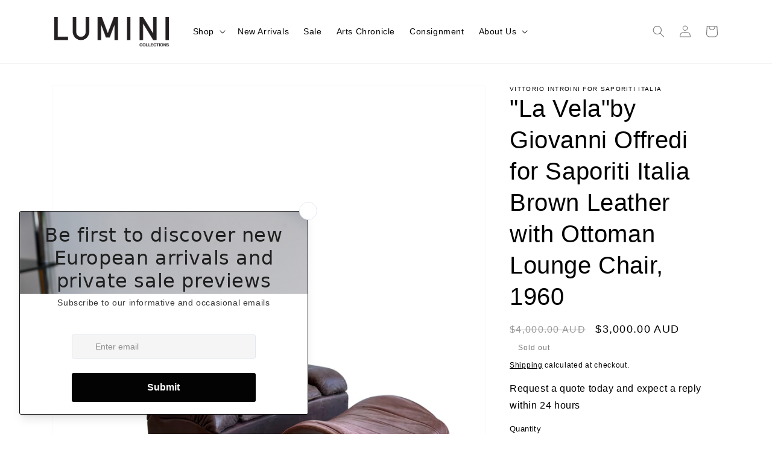

--- FILE ---
content_type: text/html; charset=utf-8
request_url: https://luminicollections.com/products/la-velaby-vittorio-introini-for-saporiti-italia-brown-leather-with-ottoman-lounge-chair-1960
body_size: 49896
content:
<!doctype html>
<html class="no-js" lang="en">
  <head>
    <meta charset="utf-8">
    <meta http-equiv="X-UA-Compatible" content="IE=edge">
    <meta name="viewport" content="width=device-width,initial-scale=1">
    <meta name="theme-color" content="">
    <link rel="canonical" href="https://luminicollections.com/products/la-velaby-vittorio-introini-for-saporiti-italia-brown-leather-with-ottoman-lounge-chair-1960">
    <link rel="preconnect" href="https://cdn.shopify.com" crossorigin><link rel="icon" type="image/png" href="//luminicollections.com/cdn/shop/files/Screenshot_2023-09-14_at_2.08.38_pm.png?crop=center&height=32&v=1694664713&width=32"><title>
      &quot;La Vela&quot;by Giovanni Offredi for Saporiti Italia Brown Leather with Ot
 &ndash; Lumini Collections</title>

    
      <meta name="description" content="&quot;La Vela&quot; is a lounge chair designed by Vittorio Introini for Saporiti Italia in 1960. The chair features a unique sail-like shape, with a curved, upholstered seat and backrest that give the impression of billowing in the wind. The chair is made of high-quality brown leather and comes with an ottoman that complements t">
    

    
<meta name="google-site-verification" content="Eae8A5ijTlQR-aG5HhYOJsCZGqT36fFrp841TZZ3ZcY" />
<meta property="og:site_name" content="Lumini Collections">
<meta property="og:url" content="https://luminicollections.com/products/la-velaby-vittorio-introini-for-saporiti-italia-brown-leather-with-ottoman-lounge-chair-1960">
<meta property="og:title" content="&quot;La Vela&quot;by Giovanni Offredi for Saporiti Italia Brown Leather with Ot">
<meta property="og:type" content="product">
<meta property="og:description" content="&quot;La Vela&quot; is a lounge chair designed by Vittorio Introini for Saporiti Italia in 1960. The chair features a unique sail-like shape, with a curved, upholstered seat and backrest that give the impression of billowing in the wind. The chair is made of high-quality brown leather and comes with an ottoman that complements t"><meta property="og:image" content="http://luminicollections.com/cdn/shop/products/JPEGimage-1FD5AC42A3C7-1.jpg?v=1679532021">
  <meta property="og:image:secure_url" content="https://luminicollections.com/cdn/shop/products/JPEGimage-1FD5AC42A3C7-1.jpg?v=1679532021">
  <meta property="og:image:width" content="3024">
  <meta property="og:image:height" content="4032"><meta property="og:price:amount" content="3,000.00">
  <meta property="og:price:currency" content="AUD"><meta name="twitter:site" content="@luminicollec">
  <meta name="twitter:image" content="https://luminicollections.com/cdn/shop/files/lumini-logo.png"><meta name="twitter:card" content="summary_large_image">
<meta name="twitter:title" content="&quot;La Vela&quot;by Giovanni Offredi for Saporiti Italia Brown Leather with Ot">
<meta name="twitter:description" content="&quot;La Vela&quot; is a lounge chair designed by Vittorio Introini for Saporiti Italia in 1960. The chair features a unique sail-like shape, with a curved, upholstered seat and backrest that give the impression of billowing in the wind. The chair is made of high-quality brown leather and comes with an ottoman that complements t">



    <script src="//luminicollections.com/cdn/shop/t/10/assets/global.js?v=153416806432777984311766866765" defer="defer"></script>
    <script>window.performance && window.performance.mark && window.performance.mark('shopify.content_for_header.start');</script><meta name="facebook-domain-verification" content="zgnk7h3sb5mqmr6mvpp0sid58le008">
<meta name="google-site-verification" content="uac9ZBoox9yPyjKGjO_gbSeUoraV6s7Ix9kxqM68K0U">
<meta id="shopify-digital-wallet" name="shopify-digital-wallet" content="/72073937204/digital_wallets/dialog">
<meta name="shopify-checkout-api-token" content="e308f77a85a70c485d35590d31f9eae3">
<meta id="in-context-paypal-metadata" data-shop-id="72073937204" data-venmo-supported="false" data-environment="production" data-locale="en_US" data-paypal-v4="true" data-currency="AUD">
<link rel="alternate" type="application/json+oembed" href="https://luminicollections.com/products/la-velaby-vittorio-introini-for-saporiti-italia-brown-leather-with-ottoman-lounge-chair-1960.oembed">
<script async="async" src="/checkouts/internal/preloads.js?locale=en-AU"></script>
<link rel="preconnect" href="https://shop.app" crossorigin="anonymous">
<script async="async" src="https://shop.app/checkouts/internal/preloads.js?locale=en-AU&shop_id=72073937204" crossorigin="anonymous"></script>
<script id="apple-pay-shop-capabilities" type="application/json">{"shopId":72073937204,"countryCode":"AU","currencyCode":"AUD","merchantCapabilities":["supports3DS"],"merchantId":"gid:\/\/shopify\/Shop\/72073937204","merchantName":"Lumini Collections","requiredBillingContactFields":["postalAddress","email"],"requiredShippingContactFields":["postalAddress","email"],"shippingType":"shipping","supportedNetworks":["visa","masterCard","amex","jcb"],"total":{"type":"pending","label":"Lumini Collections","amount":"1.00"},"shopifyPaymentsEnabled":true,"supportsSubscriptions":true}</script>
<script id="shopify-features" type="application/json">{"accessToken":"e308f77a85a70c485d35590d31f9eae3","betas":["rich-media-storefront-analytics"],"domain":"luminicollections.com","predictiveSearch":true,"shopId":72073937204,"locale":"en"}</script>
<script>var Shopify = Shopify || {};
Shopify.shop = "lumini-collections-8488.myshopify.com";
Shopify.locale = "en";
Shopify.currency = {"active":"AUD","rate":"1.0"};
Shopify.country = "AU";
Shopify.theme = {"name":"December 2025","id":167984169268,"schema_name":"Dawn","schema_version":"7.0.1","theme_store_id":887,"role":"main"};
Shopify.theme.handle = "null";
Shopify.theme.style = {"id":null,"handle":null};
Shopify.cdnHost = "luminicollections.com/cdn";
Shopify.routes = Shopify.routes || {};
Shopify.routes.root = "/";</script>
<script type="module">!function(o){(o.Shopify=o.Shopify||{}).modules=!0}(window);</script>
<script>!function(o){function n(){var o=[];function n(){o.push(Array.prototype.slice.apply(arguments))}return n.q=o,n}var t=o.Shopify=o.Shopify||{};t.loadFeatures=n(),t.autoloadFeatures=n()}(window);</script>
<script>
  window.ShopifyPay = window.ShopifyPay || {};
  window.ShopifyPay.apiHost = "shop.app\/pay";
  window.ShopifyPay.redirectState = null;
</script>
<script id="shop-js-analytics" type="application/json">{"pageType":"product"}</script>
<script defer="defer" async type="module" src="//luminicollections.com/cdn/shopifycloud/shop-js/modules/v2/client.init-shop-cart-sync_IZsNAliE.en.esm.js"></script>
<script defer="defer" async type="module" src="//luminicollections.com/cdn/shopifycloud/shop-js/modules/v2/chunk.common_0OUaOowp.esm.js"></script>
<script type="module">
  await import("//luminicollections.com/cdn/shopifycloud/shop-js/modules/v2/client.init-shop-cart-sync_IZsNAliE.en.esm.js");
await import("//luminicollections.com/cdn/shopifycloud/shop-js/modules/v2/chunk.common_0OUaOowp.esm.js");

  window.Shopify.SignInWithShop?.initShopCartSync?.({"fedCMEnabled":true,"windoidEnabled":true});

</script>
<script>
  window.Shopify = window.Shopify || {};
  if (!window.Shopify.featureAssets) window.Shopify.featureAssets = {};
  window.Shopify.featureAssets['shop-js'] = {"shop-cart-sync":["modules/v2/client.shop-cart-sync_DLOhI_0X.en.esm.js","modules/v2/chunk.common_0OUaOowp.esm.js"],"init-fed-cm":["modules/v2/client.init-fed-cm_C6YtU0w6.en.esm.js","modules/v2/chunk.common_0OUaOowp.esm.js"],"shop-button":["modules/v2/client.shop-button_BCMx7GTG.en.esm.js","modules/v2/chunk.common_0OUaOowp.esm.js"],"shop-cash-offers":["modules/v2/client.shop-cash-offers_BT26qb5j.en.esm.js","modules/v2/chunk.common_0OUaOowp.esm.js","modules/v2/chunk.modal_CGo_dVj3.esm.js"],"init-windoid":["modules/v2/client.init-windoid_B9PkRMql.en.esm.js","modules/v2/chunk.common_0OUaOowp.esm.js"],"init-shop-email-lookup-coordinator":["modules/v2/client.init-shop-email-lookup-coordinator_DZkqjsbU.en.esm.js","modules/v2/chunk.common_0OUaOowp.esm.js"],"shop-toast-manager":["modules/v2/client.shop-toast-manager_Di2EnuM7.en.esm.js","modules/v2/chunk.common_0OUaOowp.esm.js"],"shop-login-button":["modules/v2/client.shop-login-button_BtqW_SIO.en.esm.js","modules/v2/chunk.common_0OUaOowp.esm.js","modules/v2/chunk.modal_CGo_dVj3.esm.js"],"avatar":["modules/v2/client.avatar_BTnouDA3.en.esm.js"],"pay-button":["modules/v2/client.pay-button_CWa-C9R1.en.esm.js","modules/v2/chunk.common_0OUaOowp.esm.js"],"init-shop-cart-sync":["modules/v2/client.init-shop-cart-sync_IZsNAliE.en.esm.js","modules/v2/chunk.common_0OUaOowp.esm.js"],"init-customer-accounts":["modules/v2/client.init-customer-accounts_DenGwJTU.en.esm.js","modules/v2/client.shop-login-button_BtqW_SIO.en.esm.js","modules/v2/chunk.common_0OUaOowp.esm.js","modules/v2/chunk.modal_CGo_dVj3.esm.js"],"init-shop-for-new-customer-accounts":["modules/v2/client.init-shop-for-new-customer-accounts_JdHXxpS9.en.esm.js","modules/v2/client.shop-login-button_BtqW_SIO.en.esm.js","modules/v2/chunk.common_0OUaOowp.esm.js","modules/v2/chunk.modal_CGo_dVj3.esm.js"],"init-customer-accounts-sign-up":["modules/v2/client.init-customer-accounts-sign-up_D6__K_p8.en.esm.js","modules/v2/client.shop-login-button_BtqW_SIO.en.esm.js","modules/v2/chunk.common_0OUaOowp.esm.js","modules/v2/chunk.modal_CGo_dVj3.esm.js"],"checkout-modal":["modules/v2/client.checkout-modal_C_ZQDY6s.en.esm.js","modules/v2/chunk.common_0OUaOowp.esm.js","modules/v2/chunk.modal_CGo_dVj3.esm.js"],"shop-follow-button":["modules/v2/client.shop-follow-button_XetIsj8l.en.esm.js","modules/v2/chunk.common_0OUaOowp.esm.js","modules/v2/chunk.modal_CGo_dVj3.esm.js"],"lead-capture":["modules/v2/client.lead-capture_DvA72MRN.en.esm.js","modules/v2/chunk.common_0OUaOowp.esm.js","modules/v2/chunk.modal_CGo_dVj3.esm.js"],"shop-login":["modules/v2/client.shop-login_ClXNxyh6.en.esm.js","modules/v2/chunk.common_0OUaOowp.esm.js","modules/v2/chunk.modal_CGo_dVj3.esm.js"],"payment-terms":["modules/v2/client.payment-terms_CNlwjfZz.en.esm.js","modules/v2/chunk.common_0OUaOowp.esm.js","modules/v2/chunk.modal_CGo_dVj3.esm.js"]};
</script>
<script>(function() {
  var isLoaded = false;
  function asyncLoad() {
    if (isLoaded) return;
    isLoaded = true;
    var urls = ["\/\/www.powr.io\/powr.js?powr-token=lumini-collections-8488.myshopify.com\u0026external-type=shopify\u0026shop=lumini-collections-8488.myshopify.com","https:\/\/cdn.nfcube.com\/instafeed-f4069665833226f737f935f4986c81aa.js?shop=lumini-collections-8488.myshopify.com","https:\/\/script.pop-convert.com\/new-micro\/production.pc.min.js?unique_id=lumini-collections-8488.myshopify.com\u0026shop=lumini-collections-8488.myshopify.com","https:\/\/cdn.s3.pop-convert.com\/pcjs.production.min.js?unique_id=lumini-collections-8488.myshopify.com\u0026shop=lumini-collections-8488.myshopify.com"];
    for (var i = 0; i < urls.length; i++) {
      var s = document.createElement('script');
      s.type = 'text/javascript';
      s.async = true;
      s.src = urls[i];
      var x = document.getElementsByTagName('script')[0];
      x.parentNode.insertBefore(s, x);
    }
  };
  if(window.attachEvent) {
    window.attachEvent('onload', asyncLoad);
  } else {
    window.addEventListener('load', asyncLoad, false);
  }
})();</script>
<script id="__st">var __st={"a":72073937204,"offset":39600,"reqid":"63fd3699-ff64-4a81-9e0f-0f777d6088c3-1768362301","pageurl":"luminicollections.com\/products\/la-velaby-vittorio-introini-for-saporiti-italia-brown-leather-with-ottoman-lounge-chair-1960","u":"4c02440a52b2","p":"product","rtyp":"product","rid":8149561835828};</script>
<script>window.ShopifyPaypalV4VisibilityTracking = true;</script>
<script id="captcha-bootstrap">!function(){'use strict';const t='contact',e='account',n='new_comment',o=[[t,t],['blogs',n],['comments',n],[t,'customer']],c=[[e,'customer_login'],[e,'guest_login'],[e,'recover_customer_password'],[e,'create_customer']],r=t=>t.map((([t,e])=>`form[action*='/${t}']:not([data-nocaptcha='true']) input[name='form_type'][value='${e}']`)).join(','),a=t=>()=>t?[...document.querySelectorAll(t)].map((t=>t.form)):[];function s(){const t=[...o],e=r(t);return a(e)}const i='password',u='form_key',d=['recaptcha-v3-token','g-recaptcha-response','h-captcha-response',i],f=()=>{try{return window.sessionStorage}catch{return}},m='__shopify_v',_=t=>t.elements[u];function p(t,e,n=!1){try{const o=window.sessionStorage,c=JSON.parse(o.getItem(e)),{data:r}=function(t){const{data:e,action:n}=t;return t[m]||n?{data:e,action:n}:{data:t,action:n}}(c);for(const[e,n]of Object.entries(r))t.elements[e]&&(t.elements[e].value=n);n&&o.removeItem(e)}catch(o){console.error('form repopulation failed',{error:o})}}const l='form_type',E='cptcha';function T(t){t.dataset[E]=!0}const w=window,h=w.document,L='Shopify',v='ce_forms',y='captcha';let A=!1;((t,e)=>{const n=(g='f06e6c50-85a8-45c8-87d0-21a2b65856fe',I='https://cdn.shopify.com/shopifycloud/storefront-forms-hcaptcha/ce_storefront_forms_captcha_hcaptcha.v1.5.2.iife.js',D={infoText:'Protected by hCaptcha',privacyText:'Privacy',termsText:'Terms'},(t,e,n)=>{const o=w[L][v],c=o.bindForm;if(c)return c(t,g,e,D).then(n);var r;o.q.push([[t,g,e,D],n]),r=I,A||(h.body.append(Object.assign(h.createElement('script'),{id:'captcha-provider',async:!0,src:r})),A=!0)});var g,I,D;w[L]=w[L]||{},w[L][v]=w[L][v]||{},w[L][v].q=[],w[L][y]=w[L][y]||{},w[L][y].protect=function(t,e){n(t,void 0,e),T(t)},Object.freeze(w[L][y]),function(t,e,n,w,h,L){const[v,y,A,g]=function(t,e,n){const i=e?o:[],u=t?c:[],d=[...i,...u],f=r(d),m=r(i),_=r(d.filter((([t,e])=>n.includes(e))));return[a(f),a(m),a(_),s()]}(w,h,L),I=t=>{const e=t.target;return e instanceof HTMLFormElement?e:e&&e.form},D=t=>v().includes(t);t.addEventListener('submit',(t=>{const e=I(t);if(!e)return;const n=D(e)&&!e.dataset.hcaptchaBound&&!e.dataset.recaptchaBound,o=_(e),c=g().includes(e)&&(!o||!o.value);(n||c)&&t.preventDefault(),c&&!n&&(function(t){try{if(!f())return;!function(t){const e=f();if(!e)return;const n=_(t);if(!n)return;const o=n.value;o&&e.removeItem(o)}(t);const e=Array.from(Array(32),(()=>Math.random().toString(36)[2])).join('');!function(t,e){_(t)||t.append(Object.assign(document.createElement('input'),{type:'hidden',name:u})),t.elements[u].value=e}(t,e),function(t,e){const n=f();if(!n)return;const o=[...t.querySelectorAll(`input[type='${i}']`)].map((({name:t})=>t)),c=[...d,...o],r={};for(const[a,s]of new FormData(t).entries())c.includes(a)||(r[a]=s);n.setItem(e,JSON.stringify({[m]:1,action:t.action,data:r}))}(t,e)}catch(e){console.error('failed to persist form',e)}}(e),e.submit())}));const S=(t,e)=>{t&&!t.dataset[E]&&(n(t,e.some((e=>e===t))),T(t))};for(const o of['focusin','change'])t.addEventListener(o,(t=>{const e=I(t);D(e)&&S(e,y())}));const B=e.get('form_key'),M=e.get(l),P=B&&M;t.addEventListener('DOMContentLoaded',(()=>{const t=y();if(P)for(const e of t)e.elements[l].value===M&&p(e,B);[...new Set([...A(),...v().filter((t=>'true'===t.dataset.shopifyCaptcha))])].forEach((e=>S(e,t)))}))}(h,new URLSearchParams(w.location.search),n,t,e,['guest_login'])})(!0,!0)}();</script>
<script integrity="sha256-4kQ18oKyAcykRKYeNunJcIwy7WH5gtpwJnB7kiuLZ1E=" data-source-attribution="shopify.loadfeatures" defer="defer" src="//luminicollections.com/cdn/shopifycloud/storefront/assets/storefront/load_feature-a0a9edcb.js" crossorigin="anonymous"></script>
<script crossorigin="anonymous" defer="defer" src="//luminicollections.com/cdn/shopifycloud/storefront/assets/shopify_pay/storefront-65b4c6d7.js?v=20250812"></script>
<script data-source-attribution="shopify.dynamic_checkout.dynamic.init">var Shopify=Shopify||{};Shopify.PaymentButton=Shopify.PaymentButton||{isStorefrontPortableWallets:!0,init:function(){window.Shopify.PaymentButton.init=function(){};var t=document.createElement("script");t.src="https://luminicollections.com/cdn/shopifycloud/portable-wallets/latest/portable-wallets.en.js",t.type="module",document.head.appendChild(t)}};
</script>
<script data-source-attribution="shopify.dynamic_checkout.buyer_consent">
  function portableWalletsHideBuyerConsent(e){var t=document.getElementById("shopify-buyer-consent"),n=document.getElementById("shopify-subscription-policy-button");t&&n&&(t.classList.add("hidden"),t.setAttribute("aria-hidden","true"),n.removeEventListener("click",e))}function portableWalletsShowBuyerConsent(e){var t=document.getElementById("shopify-buyer-consent"),n=document.getElementById("shopify-subscription-policy-button");t&&n&&(t.classList.remove("hidden"),t.removeAttribute("aria-hidden"),n.addEventListener("click",e))}window.Shopify?.PaymentButton&&(window.Shopify.PaymentButton.hideBuyerConsent=portableWalletsHideBuyerConsent,window.Shopify.PaymentButton.showBuyerConsent=portableWalletsShowBuyerConsent);
</script>
<script>
  function portableWalletsCleanup(e){e&&e.src&&console.error("Failed to load portable wallets script "+e.src);var t=document.querySelectorAll("shopify-accelerated-checkout .shopify-payment-button__skeleton, shopify-accelerated-checkout-cart .wallet-cart-button__skeleton"),e=document.getElementById("shopify-buyer-consent");for(let e=0;e<t.length;e++)t[e].remove();e&&e.remove()}function portableWalletsNotLoadedAsModule(e){e instanceof ErrorEvent&&"string"==typeof e.message&&e.message.includes("import.meta")&&"string"==typeof e.filename&&e.filename.includes("portable-wallets")&&(window.removeEventListener("error",portableWalletsNotLoadedAsModule),window.Shopify.PaymentButton.failedToLoad=e,"loading"===document.readyState?document.addEventListener("DOMContentLoaded",window.Shopify.PaymentButton.init):window.Shopify.PaymentButton.init())}window.addEventListener("error",portableWalletsNotLoadedAsModule);
</script>

<script type="module" src="https://luminicollections.com/cdn/shopifycloud/portable-wallets/latest/portable-wallets.en.js" onError="portableWalletsCleanup(this)" crossorigin="anonymous"></script>
<script nomodule>
  document.addEventListener("DOMContentLoaded", portableWalletsCleanup);
</script>

<script id='scb4127' type='text/javascript' async='' src='https://luminicollections.com/cdn/shopifycloud/privacy-banner/storefront-banner.js'></script><link id="shopify-accelerated-checkout-styles" rel="stylesheet" media="screen" href="https://luminicollections.com/cdn/shopifycloud/portable-wallets/latest/accelerated-checkout-backwards-compat.css" crossorigin="anonymous">
<style id="shopify-accelerated-checkout-cart">
        #shopify-buyer-consent {
  margin-top: 1em;
  display: inline-block;
  width: 100%;
}

#shopify-buyer-consent.hidden {
  display: none;
}

#shopify-subscription-policy-button {
  background: none;
  border: none;
  padding: 0;
  text-decoration: underline;
  font-size: inherit;
  cursor: pointer;
}

#shopify-subscription-policy-button::before {
  box-shadow: none;
}

      </style>
<script id="sections-script" data-sections="header,footer" defer="defer" src="//luminicollections.com/cdn/shop/t/10/compiled_assets/scripts.js?2464"></script>
<script>window.performance && window.performance.mark && window.performance.mark('shopify.content_for_header.end');</script>


    <style data-shopify>
      
      
      
      
      

      :root {
        --font-body-family: Helvetica, Arial, sans-serif;
        --font-body-style: normal;
        --font-body-weight: 400;
        --font-body-weight-bold: 700;

        --font-heading-family: Helvetica, Arial, sans-serif;
        --font-heading-style: normal;
        --font-heading-weight: 400;

        --font-body-scale: 1.0;
        --font-heading-scale: 1.0;

        --color-base-text: 121, 120, 120;
        --color-shadow: 121, 120, 120;
        --color-base-background-1: 255, 255, 255;
        --color-base-background-2: 243, 243, 243;
        --color-base-solid-button-labels: 255, 255, 255;
        --color-base-outline-button-labels: 0, 0, 0;
        --color-base-accent-1: 188, 188, 188;
        --color-base-accent-2: 18, 18, 18;
        --payment-terms-background-color: #ffffff;

        --gradient-base-background-1: #ffffff;
        --gradient-base-background-2: #f3f3f3;
        --gradient-base-accent-1: #bcbcbc;
        --gradient-base-accent-2: #121212;

        --media-padding: px;
        --media-border-opacity: 0.05;
        --media-border-width: 1px;
        --media-radius: 0px;
        --media-shadow-opacity: 0.0;
        --media-shadow-horizontal-offset: 0px;
        --media-shadow-vertical-offset: 4px;
        --media-shadow-blur-radius: 5px;
        --media-shadow-visible: 0;

        --page-width: 120rem;
        --page-width-margin: 0rem;

        --product-card-image-padding: 0.0rem;
        --product-card-corner-radius: 0.0rem;
        --product-card-text-alignment: left;
        --product-card-border-width: 0.0rem;
        --product-card-border-opacity: 0.1;
        --product-card-shadow-opacity: 0.0;
        --product-card-shadow-visible: 0;
        --product-card-shadow-horizontal-offset: 0.0rem;
        --product-card-shadow-vertical-offset: 0.4rem;
        --product-card-shadow-blur-radius: 0.5rem;

        --collection-card-image-padding: 0.0rem;
        --collection-card-corner-radius: 0.0rem;
        --collection-card-text-alignment: left;
        --collection-card-border-width: 0.0rem;
        --collection-card-border-opacity: 0.1;
        --collection-card-shadow-opacity: 0.0;
        --collection-card-shadow-visible: 0;
        --collection-card-shadow-horizontal-offset: 0.0rem;
        --collection-card-shadow-vertical-offset: 0.4rem;
        --collection-card-shadow-blur-radius: 0.5rem;

        --blog-card-image-padding: 0.0rem;
        --blog-card-corner-radius: 0.0rem;
        --blog-card-text-alignment: left;
        --blog-card-border-width: 0.0rem;
        --blog-card-border-opacity: 0.1;
        --blog-card-shadow-opacity: 0.0;
        --blog-card-shadow-visible: 0;
        --blog-card-shadow-horizontal-offset: 0.0rem;
        --blog-card-shadow-vertical-offset: 0.4rem;
        --blog-card-shadow-blur-radius: 0.5rem;

        --badge-corner-radius: 4.0rem;

        --popup-border-width: 1px;
        --popup-border-opacity: 0.1;
        --popup-corner-radius: 0px;
        --popup-shadow-opacity: 0.0;
        --popup-shadow-horizontal-offset: 0px;
        --popup-shadow-vertical-offset: 4px;
        --popup-shadow-blur-radius: 5px;

        --drawer-border-width: 1px;
        --drawer-border-opacity: 0.1;
        --drawer-shadow-opacity: 0.0;
        --drawer-shadow-horizontal-offset: 0px;
        --drawer-shadow-vertical-offset: 4px;
        --drawer-shadow-blur-radius: 5px;

        --spacing-sections-desktop: 0px;
        --spacing-sections-mobile: 0px;

        --grid-desktop-vertical-spacing: 8px;
        --grid-desktop-horizontal-spacing: 8px;
        --grid-mobile-vertical-spacing: 4px;
        --grid-mobile-horizontal-spacing: 4px;

        --text-boxes-border-opacity: 0.1;
        --text-boxes-border-width: 0px;
        --text-boxes-radius: 0px;
        --text-boxes-shadow-opacity: 0.0;
        --text-boxes-shadow-visible: 0;
        --text-boxes-shadow-horizontal-offset: 0px;
        --text-boxes-shadow-vertical-offset: 4px;
        --text-boxes-shadow-blur-radius: 5px;

        --buttons-radius: 2px;
        --buttons-radius-outset: 3px;
        --buttons-border-width: 1px;
        --buttons-border-opacity: 1.0;
        --buttons-shadow-opacity: 0.0;
        --buttons-shadow-visible: 0;
        --buttons-shadow-horizontal-offset: 0px;
        --buttons-shadow-vertical-offset: 4px;
        --buttons-shadow-blur-radius: 5px;
        --buttons-border-offset: 0.3px;

        --inputs-radius: 0px;
        --inputs-border-width: 1px;
        --inputs-border-opacity: 0.55;
        --inputs-shadow-opacity: 0.0;
        --inputs-shadow-horizontal-offset: 0px;
        --inputs-margin-offset: 0px;
        --inputs-shadow-vertical-offset: 4px;
        --inputs-shadow-blur-radius: 5px;
        --inputs-radius-outset: 0px;

        --variant-pills-radius: 40px;
        --variant-pills-border-width: 1px;
        --variant-pills-border-opacity: 0.55;
        --variant-pills-shadow-opacity: 0.0;
        --variant-pills-shadow-horizontal-offset: 0px;
        --variant-pills-shadow-vertical-offset: 4px;
        --variant-pills-shadow-blur-radius: 5px;
      }

      *,
      *::before,
      *::after {
        box-sizing: inherit;
      }

      html {
        box-sizing: border-box;
        font-size: calc(var(--font-body-scale) * 62.5%);
        height: 100%;
      }

      body {
        display: grid;
        grid-template-rows: auto auto 1fr auto;
        grid-template-columns: 100%;
        min-height: 100%;
        margin: 0;
        font-size: 1.5rem;
        letter-spacing: 0.06rem;
        line-height: calc(1 + 0.8 / var(--font-body-scale));
        font-family: var(--font-body-family);
        font-style: var(--font-body-style);
        font-weight: var(--font-body-weight);
      }

      @media screen and (min-width: 750px) {
        body {
          font-size: 1.6rem;
        }
      }
    </style>

    <link href="//luminicollections.com/cdn/shop/t/10/assets/base.css?v=19806203962115768801766866765" rel="stylesheet" type="text/css" media="all" />
<link rel="stylesheet" href="//luminicollections.com/cdn/shop/t/10/assets/component-predictive-search.css?v=83512081251802922551766866765" media="print" onload="this.media='all'"><script>document.documentElement.className = document.documentElement.className.replace('no-js', 'js');
    if (Shopify.designMode) {
      document.documentElement.classList.add('shopify-design-mode');
    }
    </script>

    <script src="https://ajax.googleapis.com/ajax/libs/jquery/3.7.1/jquery.min.js"></script>

  <!-- BEGIN app block: shopify://apps/quotes-guru-rfq-hide-prices/blocks/app_config/c0f70336-c24d-4c0b-b5cb-0972b425a28d -->


    <div
    id="wfq-app-config"
    email-setting='{"sendEmailToAdmin":true,"sendEmailToUser":true,"replyTo":"showroom@luminicollections.com","adminEmail":"","sender_name":"Lumini Collections","customSmtp":"","from_email":"","smtp_server":"","user_name":"","password":"","port":"","protocol":"","showPrice":"no"}' 
    form-layout='{"popupCrossColor":"brightness(0) saturate(100%) invert(0%) sepia(0%) saturate(7500%) hue-rotate(183deg) brightness(101%) contrast(101%)","vendor":false,"sku":false,"variants":true,"price":false,"total":false,"estimatedTotal":false,"showFormIn":"popup","popupBgColor":"#FFFFFF","headingTextColor":"#000000","popupTextColor":"#000000","popupTextAlign":"left","popupFontFamily":"","popupHeadingFw":"600","popupTextFw":"400","popupPadingTopBottom":10,"popupPadingTopBottomUnit":"px","popupPadingLeftRight":10,"popupPadingLeftRightUnit":"px","popupWidthValue":80,"popupWidthValueUnit":"%","formPosition":"right product","formLayoutCheck":false,"quoteFormCheck":true,"showFormWhere":"in all products","formAllOrNot":"all conditions","addCustomProduct":"no","enable_step_form":"yes","onlyFormNoInfo":"no","redirectUrl":""}'
    theme-name='{"id":167672906036,"themeName":"Dawn","setupGuide":"yes","themeRole":"live"}'
    pdf-template='{"adminAddress":"","autoPdfSend":"no","customerHeading":"Customer information","sellerHeading":"Seller information","selectedPdfTemplate":"template 1","showPricesInPdf":"no","quoteLabel":"Quote","quoteNote":"Quote note","footerText":"Footer text","tableLabel":"Quote details","imageClm":"Image","titleClm":"Title","priceClm":"Price","qtyClm":"Qty","skuClm":"SKU","subTotalClm":"Sub total","totalAmt":"Total amount"}'
    enquiry-form=''
    permanent-domain= 'lumini-collections-8488.myshopify.com' 
    shop-name='Lumini Collections'
    customer-email=''
    currency-type='${{amount}}'
    shop-email='showroom@luminicollections.com'
    ></div>

    <div id="wfq-toast"></div>

    <div id="wfq-auto-inject-btn" product-id=8149561835828 product-handle='la-velaby-vittorio-introini-for-saporiti-italia-brown-leather-with-ottoman-lounge-chair-1960' auto-inject-code='automatic'  ></div>

    <div id="wfq-modal" class="wfq-modal">
    <div class="wfq-modal-content">
        <div class="wfq-close"></div>
        <div class="wfq-main-Modal-form">
        <div id="wfq-inner-content"></div>
        <p class="wfq-powered-by-text"></p>
        </div>
    </div>
    </div>

    <div class="wfq-drawer-overlay" onclick="wfqCloseNav()"><span></span></div>
    <div id="wfq-sidenav" class="wfq-sidenav-box">
    <div class="wfq-drawer-close" onclick="wfqCloseNav()"></div>
    <div id="wfq-drawer-inner-content"></div>
    </div>

    <link href="https://cdn.shopify.com/extensions/019bb762-5c8d-7887-a59c-8047ac69ce45/wf-request-for-quote-446/assets/app_config.css" rel="stylesheet" type="text/css" />
    <link href="https://cdn.shopify.com/extensions/019bb762-5c8d-7887-a59c-8047ac69ce45/wf-request-for-quote-446/assets/wfq_flatpickr.css" rel="stylesheet" type="text/css" />

    <style id="wfq-pre-hide-style">
    .price, [class*="price"], .product-form, .add-to-cart, [class*="add"], [class*="cart"] {
        visibility: hidden !important;
    }
    </style>

    <script> 
    const wfq_settings = {
        wfqPlanValue: parseInt('2'),
        wfqCustomCodeUnfiltered: {"customCss":"","customJs":"","jsAfterAddToQuote":"","JsAfterRemoveFromQuote":"","jsAfterItemsLoaded":""},
    };
    const settingCurrentFilterwfq = 'none';
    const settingGridElementwfq = '';
    const settingProductElementwfq = '';
    const settingAppendIconElementwfq = '';
    const settingButtonPrependBeforeElemntwfq = false;
    const settingAfterIconwfq = false;
    const settingAppendIconCheckwfq = false;
    // const BASEURL = "http://localhost:5000"; // Local
    // const BASEURL = "https://consolidation-vanilla-disclaimer-turns.trycloudflare.com";
    const BASEURL ='https://quote-api.webframez.com'; // Production
    let wfq_getDomain = window.location.href;
    const url_paths = [
        "/collections/", "/products/", "/pages/", "/cart", "/search/", "/blogs/",
        "/collections", "/search", "/apps/", "/account", "/?_", "/?", "/#"
    ];
    const wfq_getThemeName = JSON.parse('{"id":167672906036,"themeName":"Dawn","setupGuide":"yes","themeRole":"live"}');
    const wfqThemeArray = ["Vessel", "Horizon", "Savor", "Tinker"];
    const wfq_newThemeName = wfqThemeArray.includes(wfq_getThemeName?.themeName) ? "new shopify theme" : (wfq_getThemeName?.themeName || "Dawn"); 
    const wfq_permanentDomain = 'lumini-collections-8488.myshopify.com'
    const wfq_shopDomain = 'luminicollections.com'
    const wfq_generalSetting = JSON.parse(JSON.stringify({"hideQuoteButton":"show where condition matches","quoteSpecificChecks":["8718350713140","8720791109940","8701082370356","8706945777972","8706948006196","8706797273396","8699539554612","8778243473716","8918273032500","8127800738100","8125868736820"],"hidePrice":"hide where condition matches","hideAddToCart":"hide where condition matches","priceSpecificChecks":["8718350713140","8720791109940","8701082370356","8706945777972","8130320204084","8125868736820"],"quoteDontSpecificChecks":[],"toastPosition":"top right","toastBgColor":"#000000","toastTextColor":"#FFFFFF","toastBorderColor":"#FFFFFF","toastTimer":"3","toastPading":15,"toastPadingUnit":"px","toastFontSize":14,"toastFontSizeUnit":"px","toastBorderRadius":10,"toastBorderRadiusUnit":"px","notificationCheck":true,"isCollectionIconOn":"yes","collectionType":"button","collectionIconPosition":"top-right","collectionIconSize":"small","collectionIconBgColor":"#FFFFFF","collectionIconSelectedBgColor":"#1248A1","collectionIconColor":"#1248A1","collectionIconSelectedColor":"#FFFFFF","headerIcon":true,"floatingIcon":true,"menuIcon":"","headerIconType":"outline-copy-icon","headerIconMarginLeftRight":15,"headerIconMarginLeftRightUnit":"px","headerIconHeightWidth":30,"headerIconHeightWidthUnit":"px","headerIconColor":"#1248A1","headerIconBgColor":"#FFFFFF","headerCountBgColor":"#000000","headerCountTextColor":"#FFFFFF","floatingIconPosition":"bottom-right","floatingHeartBgColor":"#FFFFFF","floatingHeartIconColor":"#1248A1","floatingCountBgColor":"#000000","floatingCountTextColor":"#FFFFFF","floatingHeartBgShape":"circle","customQuoteHeaderIcon":"no","iconLocationCheck":false,"loginOrNot":"no","createActBtnwidthValue":100,"createActBtnwidthValueUnit":"px","createActBtnmarginTopBottom":0,"createActBtnmarginTopBottomUnit":"px","createActBtnmarginLeftRight":0,"createActBtnmarginLeftRightUnit":"px","createActBtnpaddingTopBottom":8,"createActBtnpaddingTopBottomUnit":"px","createActBtnpaddingLeftRight":8,"createActBtnpaddingLeftRightUnit":"px","createActBtnborderRadius":0,"createActBtnborderRadiusUnit":"px","createActBtnbgColor":"#000000","createActBtnborderInput":"1","createActBtnborderInputUnit":"px","createActBtnborderType":"solid","createActBtnborderColor":"#FFFFFF","createActBtnfontFamily":"","createActBtntextAlign":"center","createActBtnfontStyle":"normal","createActBtntextDecoration":"none","createActBtntextTransform":"capitalize","createActBtnfontSize":14,"createActBtnfontSizeUnit":"px","createActBtntextColor":"#FFFFFF","createActBtnfontWt":"400","loginBtnwidthValue":100,"loginBtnwidthValueUnit":"px","loginBtnmarginTopBottom":0,"loginBtnmarginTopBottomUnit":"px","loginBtnmarginLeftRight":0,"loginBtnmarginLeftRightUnit":"px","loginBtnpaddingTopBottom":8,"loginBtnpaddingTopBottomUnit":"px","loginBtnpaddingLeftRight":8,"loginBtnpaddingLeftRightUnit":"px","loginBtnborderRadius":0,"loginBtnborderRadiusUnit":"px","loginBtnbgColor":"#FFFFFF","loginBtnborderInput":"1","loginBtnborderInputUnit":"px","loginBtnborderType":"solid","loginBtnborderColor":"#000000","loginBtnfontFamily":"","loginBtntextAlign":"center","loginBtnfontStyle":"normal","loginBtntextDecoration":"none","loginBtntextTransform":"uppercase","loginBtnfontSize":14,"loginBtnfontSizeUnit":"px","loginBtntextColor":"#000000","loginBtnfontWt":"400","createActBtnHoverBgColor":"#FFFFFF","createActBtnHoverTextColor":"#000000","createActBtnHoverBorderInput":"1","createActBtnHoverBorderInputUnit":"px","createActBtnHoverBorderType":"solid","createActBtnHoverBorderColor":"#000000","loginBtnHoverBgColor":"#000000","loginBtnHoverTextColor":"#FFFFFF","loginBtnHoverBorderInput":"1","loginBtnHoverBorderInputUnit":"px","loginBtnHoverBorderType":"solid","loginBtnHoverBorderColor":"#FFFFFF","buttonIconType":"copy","showQuoteBtnWhere":"any conditions","showPriceWhere":"any conditions","showCartWhere":"any conditions","loginTextAs":"text","loginTextBgColor":"#FFFFFF","loginTextColor":"#1248A1","loginTextBorderColor":"#1248A1","loginTextBorderRadius":"5","loginTextBorderRadiusUnit":"px","loginTextHoverBgColor":"#1248A1","loginTextHoverColor":"#FFFFFF","loginTextHoverBorderColor":"#1248A1","floatingTypeIcon":"iconType","redirectToPdp":"no","clear_cart_afterbasket":"no","notificationType":"notification","quoteConditionChecks":[{"step1":"product price","step2":"is greater than","step3":"10000"},{"step1":"product price","step2":"is equal to","step3":"0"},{"step1":"product title","step2":"starts with","step3":"Giova table lamp"},{"step1":"product title","step2":"starts with","step3":"1994 Colnago Master"}],"quoteCollectionChecks":[],"newQouteSpecific":[{"id":"8718350713140","handle":"gatto-cocoon-table-lamp-by-achille-pier-giacomo-castiglioni-for-flos","image":"https://cdn.shopify.com/s/files/1/0720/7393/7204/files/FEA37941-391A-466F-B48C-446D08BD55EF.jpg?v=1697865291","title":"\" Gatto \" Cocoon Table Lamp by Achille & Pier Giacomo Castiglioni for Flos"},{"id":"8720791109940","handle":"scacchi-by-mario-bellini-for-b-b","image":"https://cdn.shopify.com/s/files/1/0720/7393/7204/files/pixelcut_22_44d6f2ac-74ee-47fb-aea4-682420848af5.jpg?v=1697865447","title":"\" Gli Scacchi \" by Mario Bellini for B&B Italia Modular Black Coffee Table"},{"id":"8701082370356","handle":"s-chairs-set-by-marzio-cecchi-for-studio-most-italy-in-wicker-rope-1970s","image":"https://cdn.shopify.com/s/files/1/0720/7393/7204/files/pixelcut_9_c89805b2-78a1-4090-87f1-b726a293a0d8.jpg?v=1696891330","title":"\" S Chairs\"  by Marzio Cecchi for Studio Most Italy in Wicker Rope 1970s"},{"id":"8706945777972","handle":"straccio-by-de-pass-durbino-lomazzi-for-zanotta-three-seater-sofa-cognac-leather-1970","image":"https://cdn.shopify.com/s/files/1/0720/7393/7204/files/pixelcut_12_569ef385-1e3c-4db4-87a9-d7a2deea11ac.jpg?v=1696891484","title":"\" Straccio \" by De Pass, D~Urbino, Lomazzi for Zanotta Three Seater Sofa Cognac Leather 1970"},{"id":"8706948006196","handle":"stracci0o","image":"https://cdn.shopify.com/s/files/1/0720/7393/7204/files/6C502AAD-E589-46CA-B898-2942C9CAB074.jpg?v=1696894105","title":"\" Straccio \" by De Pass, D~Urbino, Lomazzi for Zanotta Two Cognac Leather Armchairs 1970"},{"id":"8706797273396","handle":"up-7-gaetano-pesce-for-b-b-italian-scultura-furniture-rubber-foot-2000-edition","image":"https://cdn.shopify.com/s/files/1/0720/7393/7204/files/pixelcut_1_163b903f-0964-497a-927f-9247edf0439e.jpg?v=1696894900","title":"\" UP 7 \" Gaetano Pesce for B&B Italian Sculptural Furniture Rubber Foot 2000 Edition"},{"id":"8699539554612","handle":"alveo-by-willy-rizzo-for-mario-sabot-burlwood-brass-rectangular-coffee-table-1970s","image":"https://cdn.shopify.com/s/files/1/0720/7393/7204/files/pixelcut_8_025329fc-281e-469b-8acd-de0d8f60ab00.jpg?v=1696895243","title":"\"Alveo\" by Willy Rizzo for Mario Sabot Burlwood Brass Coffee Table 1970s"},{"id":"8778243473716","handle":"alveo-by-willy-rizzo-for-mario-sabot-burlwood-brass-rectangular-coffee-table-1970s-1","image":"https://cdn.shopify.com/s/files/1/0720/7393/7204/files/pixelcut_9copy.jpg?v=1699592016","title":"\"Alveo\" by Willy Rizzo for Mario Sabot Coffee Table 1970s"},{"id":"8918273032500","handle":"bamboletto-by-mario-bellini-for-b-b-italia-1970s","image":"https://cdn.shopify.com/s/files/1/0720/7393/7204/files/pixelcut_2copy4.jpg?v=1705970186","title":"\"Bamboletto\" by Mario Bellini for B&B Italia, 1970s"},{"id":"8127800738100","handle":"bamboletto-by-mario-bellini-for-c-b-italia-1960s","image":"https://cdn.shopify.com/s/files/1/0720/7393/7204/products/JPEGimage-419E6B522B48-1.jpg?v=1679971353","title":"\"Bamboletto\" by Mario Bellini for C&B Italia, 1960s"},{"id":"8125868736820","handle":"willy-rizzo-for-mario-sabon-pedestal-octagonal-dining-table-in-brass-and-burlwood-1970s","image":"https://cdn.shopify.com/s/files/1/0720/7393/7204/products/pixelcut_32.jpg?v=1679541539","title":"Willy Rizzo for Mario Sabot Pedestal Octagonal Dining Table in Brass and Burlwood, 1970s"}],"newQouteCollectionChecks":[],"newQouteDontSpecific":[],"hideQuickOrderList":"no","priceConditionChecks":[{"step1":"product price","step2":"is greater than","step3":"10000"},{"step1":"product price","step2":"is equal to","step3":"0"},{"step1":"product type","step2":"is equal to","step3":"Vintage road bikes"},{"step1":"product title","step2":"starts with","step3":"1994 Colnago"},{"step1":"product title","step2":"starts with","step3":"giova table lamp"}],"priceCollectionChecks":[],"cartSpecificChecks":[],"cartConditionChecks":[{"step1":"product title","step2":"starts with","step3":"1994 Colnago"},{"step1":"product price","step2":"is greater than","step3":"10000"},{"step1":"product price","step2":"is equal to","step3":"0"},{"step1":"product type","step2":"is equal to","step3":"Vintage road bikes"},{"step1":"product in stock","step2":"is","step3":"not available"},{"step1":"product tag","step2":"is equal to","step3":"sold out"}],"cartCollectionChecks":[],"shopCurrency":"${{amount}}","newCartSpecific":[],"newPriceSpecific":[{"id":"8718350713140","handle":"gatto-cocoon-table-lamp-by-achille-pier-giacomo-castiglioni-for-flos","image":"https://cdn.shopify.com/s/files/1/0720/7393/7204/files/FEA37941-391A-466F-B48C-446D08BD55EF.jpg?v=1697865291","title":"\" Gatto \" Cocoon Table Lamp by Achille & Pier Giacomo Castiglioni for Flos"},{"id":"8720791109940","handle":"scacchi-by-mario-bellini-for-b-b","image":"https://cdn.shopify.com/s/files/1/0720/7393/7204/files/pixelcut_22_44d6f2ac-74ee-47fb-aea4-682420848af5.jpg?v=1697865447","title":"\" Gli Scacchi \" by Mario Bellini for B&B Italia Modular Black Coffee Table"},{"id":"8701082370356","handle":"s-chairs-set-by-marzio-cecchi-for-studio-most-italy-in-wicker-rope-1970s","image":"https://cdn.shopify.com/s/files/1/0720/7393/7204/files/pixelcut_9_c89805b2-78a1-4090-87f1-b726a293a0d8.jpg?v=1696891330","title":"\" S Chairs\"  by Marzio Cecchi for Studio Most Italy in Wicker Rope 1970s"},{"id":"8706945777972","handle":"straccio-by-de-pass-durbino-lomazzi-for-zanotta-three-seater-sofa-cognac-leather-1970","image":"https://cdn.shopify.com/s/files/1/0720/7393/7204/files/pixelcut_12_569ef385-1e3c-4db4-87a9-d7a2deea11ac.jpg?v=1696891484","title":"\" Straccio \" by De Pass, D~Urbino, Lomazzi for Zanotta Three Seater Sofa Cognac Leather 1970"},{"id":"8130320204084","handle":"piumotto-by-arrigo-arrigoni-for-busnelli-sofa-set-1970s","image":"https://cdn.shopify.com/s/files/1/0720/7393/7204/products/IMG_6246_418dc04d-e4ef-46e8-b33c-a6ac3f3ce379.jpg?v=1679535208","title":"Piumotto by Arrigo Arrigoni for Busnelli Sofa Set 1970s"},{"id":"8125868736820","handle":"willy-rizzo-for-mario-sabon-pedestal-octagonal-dining-table-in-brass-and-burlwood-1970s","image":"https://cdn.shopify.com/s/files/1/0720/7393/7204/products/pixelcut_32.jpg?v=1679541539","title":"Willy Rizzo for Mario Sabot Pedestal Octagonal Dining Table in Brass and Burlwood, 1970s"}],"newPriceCollectionChecks":[],"newCartCollectionChecks":[]}).replace(/~/g, "'"));
    const wfq_customButton = JSON.parse(JSON.stringify({"showButtons":"quick quote button","quickButtonwidthValue":100,"quickButtonwidthValueUnit":"%","quickButtonmarginTopBottom":0,"quickButtonmarginTopBottomUnit":"px","quickButtonmarginLeftRight":0,"quickButtonmarginLeftRightUnit":"px","quickButtonpaddingTopBottom":7,"quickButtonpaddingTopBottomUnit":"px","quickButtonpaddingLeftRight":8,"quickButtonpaddingLeftRightUnit":"px","quickButtonborderRadius":0,"quickButtonborderRadiusUnit":"px","quickButtonbgColor":"#FFFFFF","quickButtonborderInput":"2","quickButtonborderInputUnit":"px","quickButtonborderType":"solid","quickButtonborderColor":"#000000","quickButtonAnimationType":"none","quickButtonfontFamily":"","quickButtontextAlign":"center","quickButtonfontStyle":"normal","quickButtontextDecoration":"none","quickButtontextTransform":"capitalize","quickButtonfontSize":14,"quickButtonfontSizeUnit":"px","quickButtontextColor":"#000000","quickButtonfontWt":"400","quickButtonHoverBgColor":"#000000","quickButtonHoverTextColor":"#FFFFFF","quickButtonHoverBorderInput":"2","quickButtonHoverBorderInputUnit":"px","quickButtonHoverBorderType":"solid","quickButtonHoverBorderColor":"#FFFFFF","buttonSettingCheck":true,"quickButtonActiveBgColor":"#000000","quickButtonActiveTextColor":"#FFFFFF","quickButtonActiveBorderInput":"2","quickButtonActiveBorderInputUnit":"px","quickButtonActiveBorderType":"solid","quickButtonActiveBorderColor":"#FFFFFF","buttonType":"bg-button","buttonIconType":"copy","quickButtoniconSize":"25","quickButtoniconPosition":"left","quickButtoniconColor":"#000000","quickButtonHovericonColor":"#FFFFFF","quickButtonActiveiconColor":"#FFFFFF","hidePrice":"hide where condition matches","hideAddToCart":"hide where condition matches","priceSpecificChecks":["8718350713140","8720791109940","8701082370356","8706945777972","8130320204084","8125868736820"],"toastPosition":"top right","toastBgColor":"#000000","toastTextColor":"#FFFFFF","toastBorderColor":"#FFFFFF","toastTimer":"3","toastPading":15,"toastPadingUnit":"px","toastFontSize":14,"toastFontSizeUnit":"px","toastBorderRadius":10,"toastBorderRadiusUnit":"px","notificationCheck":true,"isCollectionIconOn":"yes","collectionType":"button","collectionIconType":"outline-copy-icon","collectionIconPosition":"top-right","collectionIconSize":"small","collectionIconBgColor":"#FFFFFF","collectionIconSelectedBgColor":"#1248A1","collectionIconColor":"#1248A1","collectionIconSelectedColor":"#FFFFFF","headerIcon":true,"floatingIcon":true,"menuIcon":"","headerIconType":"outline-copy-icon","headerIconMarginLeftRight":15,"headerIconMarginLeftRightUnit":"px","headerIconHeightWidth":30,"headerIconHeightWidthUnit":"px","headerIconColor":"#1248A1","headerIconBgColor":"#FFFFFF","headerCountBgColor":"#000000","headerCountTextColor":"#FFFFFF","floatingIconPosition":"bottom-right","floatingHeartBgColor":"#FFFFFF","floatingHeartIconColor":"#1248A1","floatingCountBgColor":"#000000","floatingCountTextColor":"#FFFFFF","floatingHeartBgShape":"circle","customQuoteHeaderIcon":"no","iconLocationCheck":false,"loginOrNot":"no","createActBtnwidthValue":100,"createActBtnwidthValueUnit":"px","createActBtnmarginTopBottom":0,"createActBtnmarginTopBottomUnit":"px","createActBtnmarginLeftRight":0,"createActBtnmarginLeftRightUnit":"px","createActBtnpaddingTopBottom":8,"createActBtnpaddingTopBottomUnit":"px","createActBtnpaddingLeftRight":8,"createActBtnpaddingLeftRightUnit":"px","createActBtnborderRadius":0,"createActBtnborderRadiusUnit":"px","createActBtnbgColor":"#000000","createActBtnborderInput":"1","createActBtnborderInputUnit":"px","createActBtnborderType":"solid","createActBtnborderColor":"#FFFFFF","createActBtnfontFamily":"","createActBtntextAlign":"center","createActBtnfontStyle":"normal","createActBtntextDecoration":"none","createActBtntextTransform":"capitalize","createActBtnfontSize":14,"createActBtnfontSizeUnit":"px","createActBtntextColor":"#FFFFFF","createActBtnfontWt":"400","loginBtnwidthValue":100,"loginBtnwidthValueUnit":"px","loginBtnmarginTopBottom":0,"loginBtnmarginTopBottomUnit":"px","loginBtnmarginLeftRight":0,"loginBtnmarginLeftRightUnit":"px","loginBtnpaddingTopBottom":8,"loginBtnpaddingTopBottomUnit":"px","loginBtnpaddingLeftRight":8,"loginBtnpaddingLeftRightUnit":"px","loginBtnborderRadius":0,"loginBtnborderRadiusUnit":"px","loginBtnbgColor":"#FFFFFF","loginBtnborderInput":"1","loginBtnborderInputUnit":"px","loginBtnborderType":"solid","loginBtnborderColor":"#000000","loginBtnfontFamily":"","loginBtntextAlign":"center","loginBtnfontStyle":"normal","loginBtntextDecoration":"none","loginBtntextTransform":"uppercase","loginBtnfontSize":14,"loginBtnfontSizeUnit":"px","loginBtntextColor":"#000000","loginBtnfontWt":"400","createActBtnHoverBgColor":"#FFFFFF","createActBtnHoverTextColor":"#000000","createActBtnHoverBorderInput":"1","createActBtnHoverBorderInputUnit":"px","createActBtnHoverBorderType":"solid","createActBtnHoverBorderColor":"#000000","loginBtnHoverBgColor":"#000000","loginBtnHoverTextColor":"#FFFFFF","loginBtnHoverBorderInput":"1","loginBtnHoverBorderInputUnit":"px","loginBtnHoverBorderType":"solid","loginBtnHoverBorderColor":"#FFFFFF","showPriceWhere":"any conditions","showCartWhere":"any conditions","loginTextAs":"text","loginTextBgColor":"#FFFFFF","loginTextColor":"#1248A1","loginTextBorderColor":"#1248A1","loginTextBorderRadius":"5","loginTextBorderRadiusUnit":"px","loginTextHoverBgColor":"#1248A1","loginTextHoverColor":"#FFFFFF","loginTextHoverBorderColor":"#1248A1","floatingTypeIcon":"iconType","redirectToPdp":"no","clear_cart_afterbasket":"no","notificationType":"notification","quoteConditionChecks":[{"step1":"product price","step2":"is greater than","step3":"10000"},{"step1":"product price","step2":"is equal to","step3":"0"},{"step1":"product title","step2":"starts with","step3":"giova table lamp"},{"step1":"product title","step2":"starts with","step3":"1994 Colnago"}],"quoteCollectionChecks":[],"newQouteSpecific":[{"id":"8718350713140","handle":"gatto-cocoon-table-lamp-by-achille-pier-giacomo-castiglioni-for-flos","image":"https://cdn.shopify.com/s/files/1/0720/7393/7204/files/FEA37941-391A-466F-B48C-446D08BD55EF.jpg?v=1697865291","title":"\" Gatto \" Cocoon Table Lamp by Achille & Pier Giacomo Castiglioni for Flos"},{"id":"8720791109940","handle":"scacchi-by-mario-bellini-for-b-b","image":"https://cdn.shopify.com/s/files/1/0720/7393/7204/files/pixelcut_22_44d6f2ac-74ee-47fb-aea4-682420848af5.jpg?v=1697865447","title":"\" Gli Scacchi \" by Mario Bellini for B&B Italia Modular Black Coffee Table"},{"id":"8701082370356","handle":"s-chairs-set-by-marzio-cecchi-for-studio-most-italy-in-wicker-rope-1970s","image":"https://cdn.shopify.com/s/files/1/0720/7393/7204/files/pixelcut_9_c89805b2-78a1-4090-87f1-b726a293a0d8.jpg?v=1696891330","title":"\" S Chairs\"  by Marzio Cecchi for Studio Most Italy in Wicker Rope 1970s"},{"id":"8706945777972","handle":"straccio-by-de-pass-durbino-lomazzi-for-zanotta-three-seater-sofa-cognac-leather-1970","image":"https://cdn.shopify.com/s/files/1/0720/7393/7204/files/pixelcut_12_569ef385-1e3c-4db4-87a9-d7a2deea11ac.jpg?v=1696891484","title":"\" Straccio \" by De Pass, D~Urbino, Lomazzi for Zanotta Three Seater Sofa Cognac Leather 1970"},{"id":"8706948006196","handle":"stracci0o","image":"https://cdn.shopify.com/s/files/1/0720/7393/7204/files/6C502AAD-E589-46CA-B898-2942C9CAB074.jpg?v=1696894105","title":"\" Straccio \" by De Pass, D~Urbino, Lomazzi for Zanotta Two Cognac Leather Armchairs 1970"},{"id":"8706797273396","handle":"up-7-gaetano-pesce-for-b-b-italian-scultura-furniture-rubber-foot-2000-edition","image":"https://cdn.shopify.com/s/files/1/0720/7393/7204/files/pixelcut_1_163b903f-0964-497a-927f-9247edf0439e.jpg?v=1696894900","title":"\" UP 7 \" Gaetano Pesce for B&B Italian Sculptural Furniture Rubber Foot 2000 Edition"},{"id":"8699539554612","handle":"alveo-by-willy-rizzo-for-mario-sabot-burlwood-brass-rectangular-coffee-table-1970s","image":"https://cdn.shopify.com/s/files/1/0720/7393/7204/files/pixelcut_8_025329fc-281e-469b-8acd-de0d8f60ab00.jpg?v=1696895243","title":"\"Alveo\" by Willy Rizzo for Mario Sabot Burlwood Brass Coffee Table 1970s"},{"id":"8778243473716","handle":"alveo-by-willy-rizzo-for-mario-sabot-burlwood-brass-rectangular-coffee-table-1970s-1","image":"https://cdn.shopify.com/s/files/1/0720/7393/7204/files/pixelcut_9copy.jpg?v=1699592016","title":"\"Alveo\" by Willy Rizzo for Mario Sabot Coffee Table 1970s"},{"id":"8918273032500","handle":"bamboletto-by-mario-bellini-for-b-b-italia-1970s","image":"https://cdn.shopify.com/s/files/1/0720/7393/7204/files/pixelcut_2copy4.jpg?v=1705970186","title":"\"Bamboletto\" by Mario Bellini for B&B Italia, 1970s"},{"id":"8127800738100","handle":"bamboletto-by-mario-bellini-for-c-b-italia-1960s","image":"https://cdn.shopify.com/s/files/1/0720/7393/7204/products/JPEGimage-419E6B522B48-1.jpg?v=1679971353","title":"\"Bamboletto\" by Mario Bellini for C&B Italia, 1960s"},{"id":"8125868736820","handle":"willy-rizzo-for-mario-sabon-pedestal-octagonal-dining-table-in-brass-and-burlwood-1970s","image":"https://cdn.shopify.com/s/files/1/0720/7393/7204/products/pixelcut_32.jpg?v=1679541539","title":"Willy Rizzo for Mario Sabot Pedestal Octagonal Dining Table in Brass and Burlwood, 1970s"}],"newQouteCollectionChecks":[],"onlyFormNoBtn":"no","newQouteDontSpecific":[],"hideQuickOrderList":"no","priceConditionChecks":[{"step1":"product price","step2":"is greater than","step3":"10000"},{"step1":"product price","step2":"is equal to","step3":"0"},{"step1":"product type","step2":"is equal to","step3":"Vintage road bikes"},{"step1":"product title","step2":"starts with","step3":"1994 Colnago"},{"step1":"product title","step2":"starts with","step3":"giova table lamp"}],"priceCollectionChecks":[],"cartSpecificChecks":[],"cartConditionChecks":[{"step1":"product title","step2":"starts with","step3":"1994 Colnago"},{"step1":"product price","step2":"is greater than","step3":"10000"},{"step1":"product price","step2":"is equal to","step3":"0"},{"step1":"product type","step2":"is equal to","step3":"Vintage road bikes"},{"step1":"product in stock","step2":"is","step3":"not available"},{"step1":"product tag","step2":"is equal to","step3":"sold out"}],"cartCollectionChecks":[],"shopCurrency":"${{amount}}","newCartSpecific":[],"newPriceSpecific":[{"id":"8718350713140","handle":"gatto-cocoon-table-lamp-by-achille-pier-giacomo-castiglioni-for-flos","image":"https://cdn.shopify.com/s/files/1/0720/7393/7204/files/FEA37941-391A-466F-B48C-446D08BD55EF.jpg?v=1697865291","title":"\" Gatto \" Cocoon Table Lamp by Achille & Pier Giacomo Castiglioni for Flos"},{"id":"8720791109940","handle":"scacchi-by-mario-bellini-for-b-b","image":"https://cdn.shopify.com/s/files/1/0720/7393/7204/files/pixelcut_22_44d6f2ac-74ee-47fb-aea4-682420848af5.jpg?v=1697865447","title":"\" Gli Scacchi \" by Mario Bellini for B&B Italia Modular Black Coffee Table"},{"id":"8701082370356","handle":"s-chairs-set-by-marzio-cecchi-for-studio-most-italy-in-wicker-rope-1970s","image":"https://cdn.shopify.com/s/files/1/0720/7393/7204/files/pixelcut_9_c89805b2-78a1-4090-87f1-b726a293a0d8.jpg?v=1696891330","title":"\" S Chairs\"  by Marzio Cecchi for Studio Most Italy in Wicker Rope 1970s"},{"id":"8706945777972","handle":"straccio-by-de-pass-durbino-lomazzi-for-zanotta-three-seater-sofa-cognac-leather-1970","image":"https://cdn.shopify.com/s/files/1/0720/7393/7204/files/pixelcut_12_569ef385-1e3c-4db4-87a9-d7a2deea11ac.jpg?v=1696891484","title":"\" Straccio \" by De Pass, D~Urbino, Lomazzi for Zanotta Three Seater Sofa Cognac Leather 1970"},{"id":"8130320204084","handle":"piumotto-by-arrigo-arrigoni-for-busnelli-sofa-set-1970s","image":"https://cdn.shopify.com/s/files/1/0720/7393/7204/products/IMG_6246_418dc04d-e4ef-46e8-b33c-a6ac3f3ce379.jpg?v=1679535208","title":"Piumotto by Arrigo Arrigoni for Busnelli Sofa Set 1970s"},{"id":"8125868736820","handle":"willy-rizzo-for-mario-sabon-pedestal-octagonal-dining-table-in-brass-and-burlwood-1970s","image":"https://cdn.shopify.com/s/files/1/0720/7393/7204/products/pixelcut_32.jpg?v=1679541539","title":"Willy Rizzo for Mario Sabot Pedestal Octagonal Dining Table in Brass and Burlwood, 1970s"}],"newPriceCollectionChecks":[],"newCartCollectionChecks":[],"quickButtonColwidthValue":"100","quickButtonColwidthValueUnit":"%"}).replace(/~/g, "'"))
    const wfqCustomCode  = JSON.parse(JSON.stringify(wfq_settings.wfqCustomCodeUnfiltered).replace(/~/g, "'"));
    let wfq_customLanguage = JSON.parse(JSON.stringify({"quickQuoteButtonText":"Request a Quote","quickQuoteButtonRemoveText":"Remove From Quote","basketButtonText":"Add To Quote Basket","basketButtonRemoveText":"Remove From Quote  Basket","adminLanguage":"english","storeFrontLanguage":"english","quoteMenuName":"Quote","noMoreItem":"Your basket is empty please add an item first","continueShopping":"Continue shopping","quantityText":"Quantity","modalProductHeading":"Product Information","srNoText":"Sr. No.","itemText":"Item","totalText":"Total","actionText":"Action","estimatedTotalText":"Estimated Total","toastAdded":"Item is added to your basket","toastRemoved":"Item is removed from your basket","isLoginParaText":"Guest users can~t send a quotation. Please log in first, then return to send your quotation.","createAccountAnchor":"Create account","loginTextAnchor":"Login","modalProductSubHeading":"Are you seeking a quote or price for a bulk purchase? We~re here to help you.","viewProduct":"View product","addCustomProBtnText":"Add custom products","addCustomProHeading":"Add custom products","productNameLable":"Product Name","quantityLabel":"Quantity","customNamePlaceholder":"Enter product name","customQtyPlaceholder":"1","addBtnText":"Add","stepProductSelection":"Product Selection","stepcontactInfo":"Contact Information","stepReviewInfo":"Review Information","stepNextText":"Next Step","stepPrevText":"Previous Step","addItemFirstInBasket":"Please add an item before proceeding.","somethingWentWrong":"Something went wrong","quoteLimitExceeded":"Quote limit exceeded","poweredByText":"Powered By","pleaseWait":"Please wait","vendorText":"Vendor","skuText":"SKU","noProduct":"Product Not Available","loginText":"Login to see price","resolveFirst":"Please fix the errors in the form.","quoteFormName":"Quote Form","quoteFormDes":"Leave your message here and we will reply to you shortly.","nameField":"Name","namePlaceholder":"Enter your name","nameError":"Name is required","emailField":"Email","emailPlaceholder":"Enter your email","emailError":"Email is required","messageField":"Message","messagePlaceholder":"message","messageError":"Message is required","phoneField":"Phone","phonePlaceholder":"Enter your phone","phoneError":"Phone is required","buttonValue":"Submit Quote","fileSize":"File size should be less then","fileType":"Only","fileType1":"are acceptable","badgeTextValue":"Quote list","invalidEmail":"Invalid email address","cartBasketButton":"Add to basket","cartBasketToast":"Your basket has been updated","addValidProName":"Please enter valid product name","priceLoginText":"Login to see price","button_text_value":"","priceShowText":""} ).replace(/~/g, "'"));
    let wfq_shouldOtherAutoUpdateRender = false;
    let wfq_StoreFrontDefLang = {};
    let priceThemeElements = {};
    const mainProductIdOfProduct = "8149561835828";
    const mainProductHandleOfProduct = "la-velaby-vittorio-introini-for-saporiti-italia-brown-leather-with-ottoman-lounge-chair-1960";
    const wfq_draftOrderCur = "AUD"; 
    let wfq_collectionData = [];
    let wfqPendingFetchIds = new Set(); 
    let collIds = mainProductIdOfProduct ? [mainProductIdOfProduct] : []; 
    const wfq_customer = {
        id: null, 
        addresses: null,
        default_address: {
        address1: null,
        address2: null,
        city: null,
        province: null,
        country: null,
        country_code:null,
        zip: null,
        email: null, 
        name: null,
        first_name: null,
        last_name: null,
        phone: null, 
        company: null
        }
    };
    const wfq_market = {
        handle: "au",
        id: "47561146676",
        country: "Australia"
    };

    wfqGetStoreLanguage()
    wfqGetDefLanguage()

    fetch('https://cdn.shopify.com/extensions/019bb762-5c8d-7887-a59c-8047ac69ce45/wf-request-for-quote-446/assets/theme_file.json')
        .then(res => res.json())
        .then(data => { 
            const preloadStyle = document.getElementById("wfq-pre-hide-style");
            if(!wfq_newThemeName && preloadStyle) return preloadStyle.remove()
            let pThemeData = data[wfq_newThemeName.trimEnd()] || data["Dawn"];  
            if (pThemeData && pThemeData.$extends) {
                const parent = data[pThemeData.$extends]; 
                if (parent) { 
                    pThemeData = { ...parent, ...pThemeData };
                    delete pThemeData.$extends;  
                }
            }
            priceThemeElements = pThemeData;
            const gridElements = priceThemeElements.gridElement.split(",");
            const catalogCartItems = priceThemeElements.catalogCart?.split(",") || [];
            const productClassItems = priceThemeElements.productClass.split(",");
            const addToCartItems = priceThemeElements.addTocart.split(",");
            const catalogCartSelectors = generateCombinations(gridElements, catalogCartItems);
            const allSelectors = [
            ...gridElements.map(g => `${g.trim()} ${priceThemeElements.defaultClass}`),
            ...productClassItems.map(s => s.trim()),
            ...addToCartItems.map(s => s.trim()),
            ...(priceThemeElements.quickOrderList ? [priceThemeElements.quickOrderList.trim()] : []), 
            ...catalogCartSelectors,
            ...(priceThemeElements.searchGrid ? [priceThemeElements.searchGrid.trim()] : [])
            ];

            if (preloadStyle) preloadStyle.remove();
            let priceCss = document.getElementById("wfq-price-style");
            if (!priceCss) {
                priceCss = document.createElement("style");
                priceCss.id = "wfq-price-style";
                priceCss.innerHTML = `
                    ${allSelectors.join(",\n")} {
                        display: none !important;
                    }`;
                document.getElementsByTagName("head")[0].appendChild(priceCss);
            } 
            const watchSelectors = [
            ...gridElements.map(g => `${g.trim()} ${priceThemeElements.defaultClass}`),
            ...productClassItems.map(s => s.trim())
            ];

            if (wfq_settings.wfqPlanValue > 1) {
                let appStylesCustom = document.getElementById("app-config-style-custom");
                if (!appStylesCustom) {
                    appStylesCustom = document.createElement("style");
                    appStylesCustom.id = "app-config-style-custom";
                    appStylesCustom.innerHTML = wfqCustomCode.customCss;
                    document.getElementsByTagName("head")[0].appendChild(appStylesCustom);
                }
                eval(wfqCustomCode.customJs);
            }
            waitForAnyElement(watchSelectors, () => {
                controlB2bsettings();  
            });
    });

    function generateCombinations(parents, children) {
        const validChildren = (children || []).filter(c => c && c.trim());
        if (!validChildren.length) return [];
        return parents.flatMap(p => validChildren.map(c => `${p.trim()} ${c.trim()}`));
    }

    function initializeDomain (){
        for (const path of url_paths) {
            if (wfq_getDomain.includes(path)) {
                wfq_getDomain = wfq_getDomain.split(path)[0];
                break;
            }
        }
        if (!wfq_getDomain.endsWith("/")) wfq_getDomain += "/";
        return wfq_getDomain;
    }; 

    async function wfqGetStoreLanguage() {
        try {
            const response = await fetch(`${BASEURL}/get-quote-store-language`, {
                method: "POST",
                headers: { "Content-Type": "application/json" },
                body: JSON.stringify({
                    shopName: wfq_permanentDomain,
                    url: wfq_settings.wfqPlanValue > 2 ? initializeDomain() : `https://${wfq_shopDomain}/`,
                }),
            });

            if (!response.ok) throw new Error(`Network response was not ok: ${response.statusText}`);
            const result = await response.json();
            const translationData = result.data.length > 0
                ? result.data[0].translations
                : '{"quickQuoteButtonText":"Request a Quote","quickQuoteButtonRemoveText":"Remove From Quote","basketButtonText":"Add To Quote Basket","basketButtonRemoveText":"Remove From Quote  Basket","adminLanguage":"english","storeFrontLanguage":"english","quoteMenuName":"Quote","noMoreItem":"Your basket is empty please add an item first","continueShopping":"Continue shopping","quantityText":"Quantity","modalProductHeading":"Product Information","srNoText":"Sr. No.","itemText":"Item","totalText":"Total","actionText":"Action","estimatedTotalText":"Estimated Total","toastAdded":"Item is added to your basket","toastRemoved":"Item is removed from your basket","isLoginParaText":"Guest users can~t send a quotation. Please log in first, then return to send your quotation.","createAccountAnchor":"Create account","loginTextAnchor":"Login","modalProductSubHeading":"Are you seeking a quote or price for a bulk purchase? We~re here to help you.","viewProduct":"View product","addCustomProBtnText":"Add custom products","addCustomProHeading":"Add custom products","productNameLable":"Product Name","quantityLabel":"Quantity","customNamePlaceholder":"Enter product name","customQtyPlaceholder":"1","addBtnText":"Add","stepProductSelection":"Product Selection","stepcontactInfo":"Contact Information","stepReviewInfo":"Review Information","stepNextText":"Next Step","stepPrevText":"Previous Step","addItemFirstInBasket":"Please add an item before proceeding.","somethingWentWrong":"Something went wrong","quoteLimitExceeded":"Quote limit exceeded","poweredByText":"Powered By","pleaseWait":"Please wait","vendorText":"Vendor","skuText":"SKU","noProduct":"Product Not Available","loginText":"Login to see price","resolveFirst":"Please fix the errors in the form.","quoteFormName":"Quote Form","quoteFormDes":"Leave your message here and we will reply to you shortly.","nameField":"Name","namePlaceholder":"Enter your name","nameError":"Name is required","emailField":"Email","emailPlaceholder":"Enter your email","emailError":"Email is required","messageField":"Message","messagePlaceholder":"message","messageError":"Message is required","phoneField":"Phone","phonePlaceholder":"Enter your phone","phoneError":"Phone is required","buttonValue":"Submit Quote","fileSize":"File size should be less then","fileType":"Only","fileType1":"are acceptable","badgeTextValue":"Quote list","invalidEmail":"Invalid email address","cartBasketButton":"Add to basket","cartBasketToast":"Your basket has been updated","addValidProName":"Please enter valid product name","priceLoginText":"Login to see price","button_text_value":"","priceShowText":""}';
            wfq_customLanguage = JSON.parse(translationData.replace(/~/g, "'"));
            wfq_shouldOtherAutoUpdateRender = true;
        } catch (error) {
            console.error("Error fetching store language:", error);
        }
    }

    async function wfqGetDefLanguage() {
        const langName = `${wfq_customLanguage.storeFrontLanguage}Message`;
        const domainValue = wfq_settings.wfqPlanValue > 2 ? wfq_getDomain : `https://${wfq_shopDomain}/`
        try {
            const response = await fetch(`${BASEURL}/get-quote-default-store-lang`, {
                body: JSON.stringify({ langName, domainValue }),
                method: "POST",
                headers: {
                    "Content-Type": "application/json",
                },
            });
            if (!response.ok) throw new Error("Network response was not ok " + response.statusText);
            const result = await response.json();
            wfq_StoreFrontDefLang = result;
            return result
        } catch (error) {
            console.error("Error fetching theme data:", error);
        }
    }

    function waitForAnyElement(selectors, callback, maxRetries = 7) {
        let retryCount = 0;

        function checkElements() {
            const found = selectors.some(selector => document.querySelector(selector)); 
            if (found) {
                callback();
            } else if (retryCount < maxRetries) {
                retryCount++;
                setTimeout(checkElements, 500);
            } else {
                console.warn("Element not found after max retries:", selectors);
            }
        }
        checkElements();
    }

    const hideQuickOrderList = () => {
        if (priceThemeElements?.quickOrderList) {
            const quickOrderList = document.querySelector(priceThemeElements.quickOrderList);
            if (quickOrderList) wfq_generalSetting?.hideQuickOrderList === "yes" ? quickOrderList.style.setProperty("display", "none", "important") : quickOrderList.style.setProperty("display", "block", "important");
        }
    }

    const updatePriceVisibility = (element, hide) => { 
        priceThemeElements.defaultClass.split(",").forEach((selector) => { 
            const priceContainers = element.querySelectorAll(selector.trim()); 
            priceContainers.forEach((priceContainer) => {
                const newHTML = hide ? "" : (wfq_customLanguage?.priceShowText || "");
                if (priceContainer.innerHTML !== newHTML) {
                        priceContainer.innerHTML = newHTML;
                }
            });
        });
    };

    const updateProductPagePrice = (hide, shouldRemove) => { 
        priceThemeElements.productClass.split(",").forEach((item) => {
            const productPage = document.querySelector(item);
            if (productPage) {
                if (shouldRemove) {
                    const newHTML = hide ? "" : `<span>${wfq_customLanguage?.priceShowText || ""}</span>`;
                    if (productPage.innerHTML !== newHTML) {
                        productPage.innerHTML = newHTML;
                    }
                }
                productPage.style.setProperty("display", "block", "important")
            }
        });
    };

    async function fetchProductData (paths) {
        const fetchPromises = paths.map((path) => {
            return fetch(`${wfq_settings.wfq_getDomain}products/${path}.js`).then((res) => res.json());
        });
        return Promise.all(fetchPromises);
    };

    const whichCollection = async (idArray) => { 
        const existingIds = new Set(wfq_collectionData.map(item => item.productId));
        const idsToFetch = idArray.filter(id => !existingIds.has(id) && !wfqPendingFetchIds.has(id));

        if (idsToFetch.length === 0) return wfq_collectionData;
        idsToFetch.forEach(id => wfqPendingFetchIds.add(id));

        try {
            const response = await fetch(`${BASEURL}/get-collection-product`, {
                method: "POST",
                headers: { "Content-Type": "application/json" },
                body: JSON.stringify({ shopName: wfq_permanentDomain, id: idsToFetch }),
            });

            const result = await response.json();
            const newData = result?.data || [];
            wfq_collectionData = [...wfq_collectionData, ...newData];
            return wfq_collectionData;
        } catch (error) {
            console.error("Collection fetch error:", error);
            return wfq_collectionData;
        } finally { 
            idsToFetch.forEach(id => wfqPendingFetchIds.delete(id));
        }
    };

    function wfqHasCollectionCondition(data) {
        if (!Array.isArray(data)) return false;

        if (data.length > 0 && data[0]?.step1) {
            return data.some(item => item.step1 === "collection");
        }

        return data.some(obj => {
            const conditionChecks = obj.conditionValues?.formConditionChecks;
            return Array.isArray(conditionChecks) &&
            conditionChecks.some(check => check.step1 === "collection");
        });
    }

    const hideByCondition = async (data, productDataMap, conditionChecks, showWhere, cartOrPrice = "price", collData, mainProductHandle, showPATC = false) => { 
        const hasCollection = conditionChecks.some(item => item.step1 === "collection");
        if (mainProductHandle) {
            const productPageData = await wfqFetchByJs(mainProductHandle, "product");
            if (hasCollection) {
                const colData = wfq_collectionData?.find(item => Number(item.productId) === Number(productPageData?.id));
                productPageData.hasMatch = colData?.collections?.some(item =>
                    collData.some(id => item.node.id.endsWith(id))
                );
            }
            const hideProductPageElement = fetchByCondition(productPageData, conditionChecks, showWhere);
            if (cartOrPrice === "price") {
                updateProductPagePrice(true, hideProductPageElement ? showPATC ? false : true  : showPATC ? true : false );
            } else {
                priceThemeElements.addTocart.split(",").forEach((item) => {
                    const button = document.querySelector(item);
                    if(button) button.style.setProperty("display", hideProductPageElement ? (showPATC ? "block" : "none") : (showPATC ? "none" : "block"), "important");  
                });
            }
        }
        if (data.length > 0) {
            await Promise.all(data.map(async ({ element, path }) => {
                if (hasCollection) {
                    const colData = wfq_collectionData?.find(item => Number(item.productId) === Number(productDataMap[path]?.id));
                    productDataMap[path].hasMatch = colData?.collections?.some(item =>
                        collData.some(id => item.node.id.endsWith(id))
                    );
                }

                const hideElement = fetchByCondition(productDataMap[path], conditionChecks, showWhere);
                if (cartOrPrice === "price") {
                (showPATC ? !hideElement : hideElement) && updatePriceVisibility(element, true);
                } else {
                    if (priceThemeElements.catalogCart?.trim()) {
                        priceThemeElements.catalogCart.split(",").forEach((item) => {
                            const cartButton = element.querySelector(item.trim());
                            if(cartButton) cartButton.style.setProperty("display", hideElement ? (showPATC ? "block" : "none") : (showPATC ? "none" : "block"), "important");
                        });
                    }
                }
            }));
        }
    };

    function wfqGetMarketBasedSettings() {
        const { hidePrice, hideAddToCart, priceSpecificChecks = [], quoteSpecificChecks = [], quoteDontSpecificChecks = [],hideQuoteButton, priceConditionChecks = [], showPriceWhere, quoteConditionChecks = [], showQuoteBtnWhere, cartConditionChecks = [], showCartWhere, cartCollectionChecks = [], quoteCollectionChecks = [], priceCollectionChecks = [], cartSpecificChecks = [],loginTextAs, sPriceConditionChecks = [], showSPriceWhere, sPriceCollectionChecks = [], sCartConditionChecks = [], showSCartWhere, sCartCollectionChecks = [], sQuoteConditionChecks = [], showSQuoteBtnWhere = [], sQuoteCollectionChecks = [],marketRules = [], isMultiMarket} = wfq_generalSetting;

        const defaultSettings = {
            hidePrice,
            hideAddToCart,
            priceSpecificChecks,
            quoteSpecificChecks,
            quoteDontSpecificChecks,
            hideQuoteButton,
            priceConditionChecks,
            showPriceWhere,
            quoteConditionChecks,
            showQuoteBtnWhere,
            cartConditionChecks,
            showCartWhere,
            cartCollectionChecks,
            quoteCollectionChecks,
            priceCollectionChecks,
            cartSpecificChecks,
            loginTextAs,
            sPriceConditionChecks,
            showSPriceWhere,
            sPriceCollectionChecks,
            sCartConditionChecks,
            showSCartWhere,
            sCartCollectionChecks,
            sQuoteConditionChecks,
            showSQuoteBtnWhere,
            sQuoteCollectionChecks
        };

        if (wfq_settings?.wfqPlanValue < 4 || isMultiMarket !== "yes" || !Array.isArray(marketRules) || !marketRules.length) {return defaultSettings};
        const matchedRule = marketRules.find(rule => Number(rule?.id?.split("/").pop()) === Number(wfq_market?.id));
        if (!matchedRule || !matchedRule.rules) {return defaultSettings};
        const { rules } = matchedRule;
        const finalSettings = { ...defaultSettings };

        if (rules.hidemPrice) {
            Object.assign(finalSettings, {
            hidePrice: rules.hidemPrice,
            priceConditionChecks: rules.mPriceConditionChecks || [],
            showPriceWhere: rules.showmPriceWhere || "",
            priceCollectionChecks: rules.mPriceCollectionChecks || [],
            sPriceConditionChecks: rules.smPriceConditionChecks || [],
            showSPriceWhere: rules.showSmPriceWhere || "",
            sPriceCollectionChecks: rules.smPriceCollectionChecks || [],
            priceSpecificChecks: rules.mPriceSpecificChecks || [], 
            });
        }
        if (rules.hidemAddToCart) {
            Object.assign(finalSettings, {
            hideAddToCart: rules.hidemAddToCart,
            cartConditionChecks: rules.mCartConditionChecks || [],
            showCartWhere: rules.showmCartWhere || "",
            cartCollectionChecks: rules.mCartCollectionChecks || [],
            sCartConditionChecks: rules.smCartConditionChecks || [],
            showSCartWhere: rules.showSmCartWhere || "",
            sCartCollectionChecks: rules.smCartCollectionChecks || [],
            cartSpecificChecks: rules.mCartSpecificChecks || []
            });
        }
        if (rules.hidemQuoteButton) {
            Object.assign(finalSettings, {
            hideQuoteButton: rules.hidemQuoteButton,
            quoteConditionChecks: rules.mQuoteConditionChecks || [],
            showQuoteBtnWhere: rules.showmQuoteBtnWhere || "",
            quoteCollectionChecks: rules.mQuoteCollectionChecks || [],
            sQuoteConditionChecks: rules.smQuoteConditionChecks || [],
            showSQuoteBtnWhere: rules.showSmQuoteBtnWhere || "",
            sQuoteCollectionChecks: rules.smQuoteCollectionChecks || [],
            quoteSpecificChecks: rules.mQuoteSpecificChecks || [],
            quoteDontSpecificChecks: rules.mQuoteDontSpecificChecks || []
            });
        }
        return finalSettings;
    }

    async function controlB2bsettings(quickProductId = null, quickProductHandle = null) {
        const mainProductId = mainProductIdOfProduct || quickProductId;
        const mainProductHandle = mainProductHandleOfProduct || quickProductHandle;
        const elements = [...document.querySelectorAll(priceThemeElements.gridElement)];
        const { hidePrice, hideAddToCart, priceSpecificChecks, quoteSpecificChecks, quoteDontSpecificChecks, hideQuoteButton, priceConditionChecks, showPriceWhere, quoteConditionChecks, showQuoteBtnWhere, cartConditionChecks, showCartWhere, cartCollectionChecks, quoteCollectionChecks, priceCollectionChecks, cartSpecificChecks, loginTextAs, sPriceConditionChecks, showSPriceWhere, sPriceCollectionChecks, sCartConditionChecks, showSCartWhere, sCartCollectionChecks, sQuoteConditionChecks, showSQuoteBtnWhere, sQuoteCollectionChecks } = wfqGetMarketBasedSettings();
        const priceCheckSet = new Set(priceSpecificChecks);
        const quoteCheckSet = new Set(quoteSpecificChecks);
        const cartCheckSet = new Set(cartSpecificChecks);
        const quoteDontCheckSet = new Set(quoteDontSpecificChecks);
        const isBlock = (hidePrice === "hide where condition matches" && wfq_settings.wfqPlanValue > 1 && wfqHasCollectionCondition(priceConditionChecks)) || (hideAddToCart === "hide where condition matches" && wfq_settings.wfqPlanValue > 1 && wfqHasCollectionCondition(cartConditionChecks)) || (hideQuoteButton === "show where condition matches" && quoteConditionChecks) || (wfq_customButton.showButtons === "mix quote button" && wfq_settings.wfqPlanValue >= 4 && wfqHasCollectionCondition(wfq_customButton.mixProductData)) || (hidePrice === "show where condition matches" && wfq_settings.wfqPlanValue > 1 && wfqHasCollectionCondition(sPriceConditionChecks)) || (hideAddToCart === "show where condition matches" && wfq_settings.wfqPlanValue > 1 && wfqHasCollectionCondition(sCartConditionChecks)) || (hideQuoteButton === "hide where condition matches" && wfq_settings.wfqPlanValue > 1 && wfqHasCollectionCondition(sQuoteConditionChecks))

        const products = elements.map((element) => {
            const matchedSelector = priceThemeElements.productLink.split(",").find((item) => {
                const productLink = element.querySelector(item.trim());
                if (productLink) {
                    const matchedValue = /\/products\/(.*)/.exec(productLink.getAttribute("href"));
                    if (matchedValue) {
                        element.__productPath = matchedValue[1].split('?')[0];
                        return true;
                    }
                }
                return false;
            });

            if (matchedSelector) return { element, path: element.__productPath };
            return null;
        }).filter(Boolean);

        const responses = await fetchProductData(products.map((p) => p.path));
        const productDataMap = products.reduce((acc, product, index) => {
            const singleProduct = responses[index];
            acc[product.path] = singleProduct ? {
                title: singleProduct.title,
                type: singleProduct.type,
                tags: singleProduct.tags,
                vendor: singleProduct.vendor,
                price: Number(singleProduct?.variants[0]?.price) / 100,
                available: singleProduct?.variants[0]?.available,
                id: singleProduct.id
            } : null;
            return acc;
        }, {});

        const colProductDataMap = [
            ...Object.values(productDataMap)
                .filter(Boolean)
                .map((p) => p.id),
            ...(mainProductId ? [mainProductId] : [])
        ];
        collIds = colProductDataMap
        if (isBlock) await whichCollection(colProductDataMap) 
        const getProductId = (path) => productDataMap[path]?.id?.toString() || "";

        // Hide Price Logic
        if (hidePrice === "hide price on all products") {
            updateProductPagePrice(true, true);
            elements.forEach(el => updatePriceVisibility(el, true));
        } else if (hidePrice === "hide price on specific products" && wfq_settings.wfqPlanValue > 1) {
            updateProductPagePrice(true, priceCheckSet.has(mainProductId) ? true : false);
            products.forEach(({ element, path }) => {
                if (priceCheckSet.has(getProductId(path))) updatePriceVisibility(element, true);
            });
        } else if (hidePrice === "hide price on quoted products" && wfq_settings.wfqPlanValue > 1) {
            if (hideQuoteButton === "hide on all products") {
                updateProductPagePrice(false, false);
            } else if (hideQuoteButton === "show on specific products") {
                updateProductPagePrice(true, quoteCheckSet.has(mainProductId) ? true : false);
                products.forEach(({ element, path }) => {
                    if (quoteCheckSet.has(getProductId(path))) updatePriceVisibility(element, true);
                });
            } else if (hideQuoteButton === "don't show on specific products") {
                updateProductPagePrice(true, !quoteDontCheckSet.has(mainProductId) ? true : false);
                products.forEach(({ element, path }) => {
                    if (!quoteDontCheckSet.has(getProductId(path))) updatePriceVisibility(element, true);
                });
            } else if (hideQuoteButton === "show where condition matches") { 
                await hideByCondition(products, productDataMap, quoteConditionChecks, showQuoteBtnWhere, "price", quoteCollectionChecks, mainProductHandle); 
            } else if (hideQuoteButton === "hide where condition matches") {
                await hideByCondition(products, productDataMap, sQuoteConditionChecks, showSQuoteBtnWhere, "price", sQuoteCollectionChecks, mainProductHandle, true);
            } else {
                updateProductPagePrice(true, true);
                elements.forEach(el => updatePriceVisibility(el, true));
            }
        } else if (hidePrice === "hide price for everyone and show text" && wfq_settings.wfqPlanValue > 1) {
            updateProductPagePrice(false, true);
            elements.forEach((el) => updatePriceVisibility(el, false));
        } else if (hidePrice === "hide price for guest users and require login" && wfq_settings.wfqPlanValue > 1) {
            const btnText = wfq_customLanguage?.priceLoginText || wfq_StoreFrontDefLang?.loginText || "";
            if (!"") {
                elements.forEach(el => {
                    priceThemeElements.defaultClass.split(",").forEach((item) => {
                        const priceContainer = el.querySelector(item);
                        if (priceContainer) {
                            priceContainer.innerHTML = btnText ? `<span class="${loginTextAs === "text" ? "wfq-login-span" : "wfq-login-text-button"}" onClick="goToAccount()">${btnText}</span>` : "";
                        }
                    })
                });
            }

            priceThemeElements.productClass.split(",").forEach((item) => { 
                const productPage = document.querySelector(item);  
                if (productPage) {
                    if(!""){
                        productPage.innerHTML = btnText ? `<span class="${loginTextAs === "text" ? "wfq-login-span" : "wfq-login-text-button"}" onClick="goToAccount()">${btnText}</span>` : "";
                    }    
                    productPage.style.setProperty("display", "block", "important")
                }
            });
        } else if (hidePrice === "hide where condition matches" && wfq_settings.wfqPlanValue > 1) {
            await hideByCondition(products, productDataMap, priceConditionChecks, showPriceWhere, "price", priceCollectionChecks, mainProductHandle);
        } else if (hidePrice === "show where condition matches" && wfq_settings.wfqPlanValue > 1) {
            await hideByCondition(products, productDataMap, sPriceConditionChecks, showSPriceWhere, "price", sPriceCollectionChecks, mainProductHandle, true);
        } else {
            priceThemeElements.productClass.split(",").forEach((item) => {
                const productPage = document.querySelector(item);
                if (productPage) productPage.style.setProperty("display", "block", "important")
            });
            restorePriceDisplay()
        }

        // Restore Product Price Display
        function restorePriceDisplay() { 
            const blockData = (isBlock && wfq_collectionData.length)
                ? "block"
                : isBlock && !wfq_collectionData.length
                    ? "none"
                    : "block"

            document.querySelectorAll(priceThemeElements.gridElement).forEach(gridItem => {
                priceThemeElements.defaultClass.split(",").forEach(selector => {
                    const priceContainers = gridItem.querySelectorAll(selector.trim());
                    priceContainers.forEach(priceContainer => {
                        priceContainer.style.setProperty("display", blockData, "important");
                    });
                });
            });
        };
        restorePriceDisplay();
        hideQuickOrderList();

        // Hide Add to Cart 
        const showOrHideButtons = (selectors, elements, conditionFn) => {
            selectors.forEach((selector) => {
                if (!selector) return;
                elements.forEach((element) => {
                    const button = element.querySelector(selector);
                    if (button) {
                        const shouldShow = conditionFn(element);
                        button.style.setProperty("display", shouldShow ? "block" : "none", "important");
                    }
                });
            });
        };

        const applyToMainProduct = (selectors, shouldShow) => {
            selectors.forEach((selector) => {
                const buttons = document.querySelectorAll(selector);
                buttons.forEach((button) => {
                    button.style.setProperty("display", shouldShow ? "block" : "none", "important");
                });
            });  
        };

        const catalogCartSelectors = priceThemeElements.catalogCart?.split(",").map(s => s.trim()).filter(Boolean) || [];
        const addToCartSelectors = priceThemeElements.addTocart?.split(",").map(s => s.trim()).filter(Boolean) || [];

        if (hideAddToCart === "hide on quoted products" && wfq_settings.wfqPlanValue > 1) {
            if (hideQuoteButton === "hide on all products") {
                showOrHideButtons(catalogCartSelectors, document.querySelectorAll(priceThemeElements.gridElement), () => true);
                applyToMainProduct(addToCartSelectors, true);
            } else if (hideQuoteButton === "show on specific products") {
                showOrHideButtons(
                    catalogCartSelectors,
                    products.map(p => p.element),
                    (element) => {
                        const productPath = products.find(p => p.element === element)?.path;
                        return productPath && !quoteCheckSet.has(getProductId(productPath));
                    }
                );
                if (mainProductId) applyToMainProduct(addToCartSelectors, !quoteCheckSet.has(mainProductId));
            } else if (hideQuoteButton === "don't show on specific products") {
                showOrHideButtons(
                    catalogCartSelectors,
                    products.map(p => p.element),
                    (element) => {
                        const productPath = products.find(p => p.element === element)?.path;
                        return productPath && quoteDontCheckSet.has(getProductId(productPath));
                    }
                );
                if (mainProductId) applyToMainProduct(addToCartSelectors, quoteDontCheckSet.has(mainProductId));
            } else if (hideQuoteButton === "show where condition matches") {
                await hideByCondition(products, productDataMap, quoteConditionChecks, showQuoteBtnWhere, "cart", quoteCollectionChecks, mainProductHandle);
            } else if (hideQuoteButton === "hide where condition matches") {
                await hideByCondition(products, productDataMap, sQuoteConditionChecks, showSQuoteBtnWhere, "cart", sQuoteCollectionChecks, mainProductHandle, true);
            }
        } else if (hideAddToCart === "hide cart on specific products" && wfq_settings.wfqPlanValue > 1) {
            showOrHideButtons(
                catalogCartSelectors,
                products.map(p => p.element),
                (element) => {
                    const productPath = products.find(p => p.element === element)?.path;
                    return productPath && !cartCheckSet.has(getProductId(productPath));
                }
            );
            if (mainProductId) applyToMainProduct(addToCartSelectors, !cartCheckSet.has(mainProductId));
        } else if (hideAddToCart === "show cart on all products") { 
            showOrHideButtons(
                catalogCartSelectors,
                document.querySelectorAll(priceThemeElements.gridElement),
                () => true
            );
            applyToMainProduct(addToCartSelectors, true);
        } else if (hideAddToCart === "hide add to cart for guest users" && wfq_settings.wfqPlanValue > 1) {
            if ("") { 
                showOrHideButtons(
                    catalogCartSelectors,
                    document.querySelectorAll(priceThemeElements.gridElement),
                    () => true
                );
                applyToMainProduct(addToCartSelectors, true);
            }
        } else if (hideAddToCart === "hide where condition matches" && wfq_settings.wfqPlanValue > 1) {
            await hideByCondition(products, productDataMap, cartConditionChecks, showCartWhere, "cart", cartCollectionChecks, mainProductHandle);
        } else if (hideAddToCart === "show where condition matches" && wfq_settings.wfqPlanValue > 1) {
            await hideByCondition(products, productDataMap, sCartConditionChecks, showSCartWhere, "cart", sCartCollectionChecks, mainProductHandle, true);
        } else {
            showOrHideButtons(
                catalogCartSelectors,
                products.map(p => p.element),
                () => false
            );
            applyToMainProduct(addToCartSelectors, false);
        }
    }
    
    wfq_settings.wfq_getDomain = initializeDomain();
    
    const createElementIfNotExist = (id) => {
        if (!document.querySelector(`#${id}`)) {
            const newElement = document.createElement('div');
            newElement.id = id;
            newElement.style = "none";
            newElement.setAttribute('data-aj', '0');
            newElement.setAttribute('data-product-handle', '[]');
            document.body.prepend(newElement);
        }
    };

    createElementIfNotExist("wfq-current-product");
    createElementIfNotExist("wfq-custom-icon-product");
    createElementIfNotExist("wfq-custom-btn-product");

    async function wfqFetchByJs(handle, where) {
        try {
            const response = await fetch(`${wfq_getDomain}products/${handle}.js`);
            if (!response.ok) throw new Error(`HTTP error! Status: ${response.status}`);
            const jsonData = await response.json();
            let variantId = jsonData?.variants[0]?.id;
            if (where === "product") {
                const variantUrl = new URL(location.href).searchParams.get("variant");
                variantUrl && (variantId = Number(variantUrl))

            }
            const selectedVariant = jsonData.variants.find(variant => Number(variant.id) === Number(variantId)) || jsonData.variants[0];
            const productData = {
                title: jsonData.title,
                type: jsonData.type,
                tags: jsonData.tags,
                vendor: jsonData.vendor,
                price: Number(selectedVariant?.price) / 100,
                available: selectedVariant?.available,
                id: jsonData.id
            }
            return productData;
        } catch (error) {
            console.error(`Error fetching data for ${handle}:`, error);
        }
    }

    function fetchByCondition(data, conditions, conditionType) {
        if (!Array.isArray(conditions) || conditions.length === 0) return false;
        if (conditionType === "all conditions") {
            return conditions.every(condition => {
                const { step1, step2, step3 } = condition;
                return evaluateCondition(data, step1, step2, step3);
            });
        } else if (conditionType === "any conditions") {
            return conditions.some(condition => {
                const { step1, step2, step3 } = condition;
                return evaluateCondition(data, step1, step2, step3);
            });
        }
        return false;
    }

    function evaluateCondition(data, step1, step2, step3) { 
        switch (step1) {
            case "product title":
                return wfqCheckCondition(data.title, step2, step3);
            case "product type":
                return wfqCheckCondition(data.type, step2, step3);
            case "product vendor":
                return wfqCheckCondition(data.vendor, step2, step3);
            case "product price":
                return wfqCheckCondition(data.price, step2, parseFloat(step3));
            case "product tag":
                return data.tags.includes(step3);
            case "product in stock":
                return wfqCheckCondition(data.available, step2, step3 === "available" ? true : false);
            case "collection":
                return data.hasMatch;
            default:
                return false;
        }
    }

    function wfqCheckCondition(value, operator, compareValue) {
        if (typeof value === "string") {
            value = value.toLowerCase();
            compareValue = compareValue.toLowerCase();
        }
        
        switch (operator) {
            case "is equal to":
                return value === compareValue;
            case "is not equal to":
                return value !== compareValue;
            case "starts with":
                return value.startsWith(compareValue);
            case "ends with":
                return value.endsWith(compareValue);
            case "contains":
                return value.includes(compareValue);
            case "does not contain":
                return !value.includes(compareValue);
            case "is greater than":
                return value > compareValue;
            case "is less than":
                return value < compareValue;
            case "is":
                return value === compareValue;
            default:
                return false;
        }
    }
    </script>

    <script src="https://cdn.shopify.com/extensions/019bb762-5c8d-7887-a59c-8047ac69ce45/wf-request-for-quote-446/assets/app_config.js" defer ></script>
    <script src="https://cdn.shopify.com/extensions/019bb762-5c8d-7887-a59c-8047ac69ce45/wf-request-for-quote-446/assets/quote_check_event.js" defer ></script>
    <script src="https://cdn.shopify.com/extensions/019bb762-5c8d-7887-a59c-8047ac69ce45/wf-request-for-quote-446/assets/quote_collection_icon.js" defer ></script> 
    <script src="https://cdn.shopify.com/extensions/019bb762-5c8d-7887-a59c-8047ac69ce45/wf-request-for-quote-446/assets/wfq_flatpickr.js" defer ></script> 


 <!-- END app block --><link href="https://monorail-edge.shopifysvc.com" rel="dns-prefetch">
<script>(function(){if ("sendBeacon" in navigator && "performance" in window) {try {var session_token_from_headers = performance.getEntriesByType('navigation')[0].serverTiming.find(x => x.name == '_s').description;} catch {var session_token_from_headers = undefined;}var session_cookie_matches = document.cookie.match(/_shopify_s=([^;]*)/);var session_token_from_cookie = session_cookie_matches && session_cookie_matches.length === 2 ? session_cookie_matches[1] : "";var session_token = session_token_from_headers || session_token_from_cookie || "";function handle_abandonment_event(e) {var entries = performance.getEntries().filter(function(entry) {return /monorail-edge.shopifysvc.com/.test(entry.name);});if (!window.abandonment_tracked && entries.length === 0) {window.abandonment_tracked = true;var currentMs = Date.now();var navigation_start = performance.timing.navigationStart;var payload = {shop_id: 72073937204,url: window.location.href,navigation_start,duration: currentMs - navigation_start,session_token,page_type: "product"};window.navigator.sendBeacon("https://monorail-edge.shopifysvc.com/v1/produce", JSON.stringify({schema_id: "online_store_buyer_site_abandonment/1.1",payload: payload,metadata: {event_created_at_ms: currentMs,event_sent_at_ms: currentMs}}));}}window.addEventListener('pagehide', handle_abandonment_event);}}());</script>
<script id="web-pixels-manager-setup">(function e(e,d,r,n,o){if(void 0===o&&(o={}),!Boolean(null===(a=null===(i=window.Shopify)||void 0===i?void 0:i.analytics)||void 0===a?void 0:a.replayQueue)){var i,a;window.Shopify=window.Shopify||{};var t=window.Shopify;t.analytics=t.analytics||{};var s=t.analytics;s.replayQueue=[],s.publish=function(e,d,r){return s.replayQueue.push([e,d,r]),!0};try{self.performance.mark("wpm:start")}catch(e){}var l=function(){var e={modern:/Edge?\/(1{2}[4-9]|1[2-9]\d|[2-9]\d{2}|\d{4,})\.\d+(\.\d+|)|Firefox\/(1{2}[4-9]|1[2-9]\d|[2-9]\d{2}|\d{4,})\.\d+(\.\d+|)|Chrom(ium|e)\/(9{2}|\d{3,})\.\d+(\.\d+|)|(Maci|X1{2}).+ Version\/(15\.\d+|(1[6-9]|[2-9]\d|\d{3,})\.\d+)([,.]\d+|)( \(\w+\)|)( Mobile\/\w+|) Safari\/|Chrome.+OPR\/(9{2}|\d{3,})\.\d+\.\d+|(CPU[ +]OS|iPhone[ +]OS|CPU[ +]iPhone|CPU IPhone OS|CPU iPad OS)[ +]+(15[._]\d+|(1[6-9]|[2-9]\d|\d{3,})[._]\d+)([._]\d+|)|Android:?[ /-](13[3-9]|1[4-9]\d|[2-9]\d{2}|\d{4,})(\.\d+|)(\.\d+|)|Android.+Firefox\/(13[5-9]|1[4-9]\d|[2-9]\d{2}|\d{4,})\.\d+(\.\d+|)|Android.+Chrom(ium|e)\/(13[3-9]|1[4-9]\d|[2-9]\d{2}|\d{4,})\.\d+(\.\d+|)|SamsungBrowser\/([2-9]\d|\d{3,})\.\d+/,legacy:/Edge?\/(1[6-9]|[2-9]\d|\d{3,})\.\d+(\.\d+|)|Firefox\/(5[4-9]|[6-9]\d|\d{3,})\.\d+(\.\d+|)|Chrom(ium|e)\/(5[1-9]|[6-9]\d|\d{3,})\.\d+(\.\d+|)([\d.]+$|.*Safari\/(?![\d.]+ Edge\/[\d.]+$))|(Maci|X1{2}).+ Version\/(10\.\d+|(1[1-9]|[2-9]\d|\d{3,})\.\d+)([,.]\d+|)( \(\w+\)|)( Mobile\/\w+|) Safari\/|Chrome.+OPR\/(3[89]|[4-9]\d|\d{3,})\.\d+\.\d+|(CPU[ +]OS|iPhone[ +]OS|CPU[ +]iPhone|CPU IPhone OS|CPU iPad OS)[ +]+(10[._]\d+|(1[1-9]|[2-9]\d|\d{3,})[._]\d+)([._]\d+|)|Android:?[ /-](13[3-9]|1[4-9]\d|[2-9]\d{2}|\d{4,})(\.\d+|)(\.\d+|)|Mobile Safari.+OPR\/([89]\d|\d{3,})\.\d+\.\d+|Android.+Firefox\/(13[5-9]|1[4-9]\d|[2-9]\d{2}|\d{4,})\.\d+(\.\d+|)|Android.+Chrom(ium|e)\/(13[3-9]|1[4-9]\d|[2-9]\d{2}|\d{4,})\.\d+(\.\d+|)|Android.+(UC? ?Browser|UCWEB|U3)[ /]?(15\.([5-9]|\d{2,})|(1[6-9]|[2-9]\d|\d{3,})\.\d+)\.\d+|SamsungBrowser\/(5\.\d+|([6-9]|\d{2,})\.\d+)|Android.+MQ{2}Browser\/(14(\.(9|\d{2,})|)|(1[5-9]|[2-9]\d|\d{3,})(\.\d+|))(\.\d+|)|K[Aa][Ii]OS\/(3\.\d+|([4-9]|\d{2,})\.\d+)(\.\d+|)/},d=e.modern,r=e.legacy,n=navigator.userAgent;return n.match(d)?"modern":n.match(r)?"legacy":"unknown"}(),u="modern"===l?"modern":"legacy",c=(null!=n?n:{modern:"",legacy:""})[u],f=function(e){return[e.baseUrl,"/wpm","/b",e.hashVersion,"modern"===e.buildTarget?"m":"l",".js"].join("")}({baseUrl:d,hashVersion:r,buildTarget:u}),m=function(e){var d=e.version,r=e.bundleTarget,n=e.surface,o=e.pageUrl,i=e.monorailEndpoint;return{emit:function(e){var a=e.status,t=e.errorMsg,s=(new Date).getTime(),l=JSON.stringify({metadata:{event_sent_at_ms:s},events:[{schema_id:"web_pixels_manager_load/3.1",payload:{version:d,bundle_target:r,page_url:o,status:a,surface:n,error_msg:t},metadata:{event_created_at_ms:s}}]});if(!i)return console&&console.warn&&console.warn("[Web Pixels Manager] No Monorail endpoint provided, skipping logging."),!1;try{return self.navigator.sendBeacon.bind(self.navigator)(i,l)}catch(e){}var u=new XMLHttpRequest;try{return u.open("POST",i,!0),u.setRequestHeader("Content-Type","text/plain"),u.send(l),!0}catch(e){return console&&console.warn&&console.warn("[Web Pixels Manager] Got an unhandled error while logging to Monorail."),!1}}}}({version:r,bundleTarget:l,surface:e.surface,pageUrl:self.location.href,monorailEndpoint:e.monorailEndpoint});try{o.browserTarget=l,function(e){var d=e.src,r=e.async,n=void 0===r||r,o=e.onload,i=e.onerror,a=e.sri,t=e.scriptDataAttributes,s=void 0===t?{}:t,l=document.createElement("script"),u=document.querySelector("head"),c=document.querySelector("body");if(l.async=n,l.src=d,a&&(l.integrity=a,l.crossOrigin="anonymous"),s)for(var f in s)if(Object.prototype.hasOwnProperty.call(s,f))try{l.dataset[f]=s[f]}catch(e){}if(o&&l.addEventListener("load",o),i&&l.addEventListener("error",i),u)u.appendChild(l);else{if(!c)throw new Error("Did not find a head or body element to append the script");c.appendChild(l)}}({src:f,async:!0,onload:function(){if(!function(){var e,d;return Boolean(null===(d=null===(e=window.Shopify)||void 0===e?void 0:e.analytics)||void 0===d?void 0:d.initialized)}()){var d=window.webPixelsManager.init(e)||void 0;if(d){var r=window.Shopify.analytics;r.replayQueue.forEach((function(e){var r=e[0],n=e[1],o=e[2];d.publishCustomEvent(r,n,o)})),r.replayQueue=[],r.publish=d.publishCustomEvent,r.visitor=d.visitor,r.initialized=!0}}},onerror:function(){return m.emit({status:"failed",errorMsg:"".concat(f," has failed to load")})},sri:function(e){var d=/^sha384-[A-Za-z0-9+/=]+$/;return"string"==typeof e&&d.test(e)}(c)?c:"",scriptDataAttributes:o}),m.emit({status:"loading"})}catch(e){m.emit({status:"failed",errorMsg:(null==e?void 0:e.message)||"Unknown error"})}}})({shopId: 72073937204,storefrontBaseUrl: "https://luminicollections.com",extensionsBaseUrl: "https://extensions.shopifycdn.com/cdn/shopifycloud/web-pixels-manager",monorailEndpoint: "https://monorail-edge.shopifysvc.com/unstable/produce_batch",surface: "storefront-renderer",enabledBetaFlags: ["2dca8a86","a0d5f9d2"],webPixelsConfigList: [{"id":"853442868","configuration":"{\"config\":\"{\\\"google_tag_ids\\\":[\\\"G-CS3WZX4S19\\\",\\\"GT-WPD7MX4V\\\"],\\\"target_country\\\":\\\"ZZ\\\",\\\"gtag_events\\\":[{\\\"type\\\":\\\"search\\\",\\\"action_label\\\":\\\"G-CS3WZX4S19\\\"},{\\\"type\\\":\\\"begin_checkout\\\",\\\"action_label\\\":\\\"G-CS3WZX4S19\\\"},{\\\"type\\\":\\\"view_item\\\",\\\"action_label\\\":[\\\"G-CS3WZX4S19\\\",\\\"MC-QZ7Z8MTZ8J\\\"]},{\\\"type\\\":\\\"purchase\\\",\\\"action_label\\\":[\\\"G-CS3WZX4S19\\\",\\\"MC-QZ7Z8MTZ8J\\\"]},{\\\"type\\\":\\\"page_view\\\",\\\"action_label\\\":[\\\"G-CS3WZX4S19\\\",\\\"MC-QZ7Z8MTZ8J\\\"]},{\\\"type\\\":\\\"add_payment_info\\\",\\\"action_label\\\":\\\"G-CS3WZX4S19\\\"},{\\\"type\\\":\\\"add_to_cart\\\",\\\"action_label\\\":\\\"G-CS3WZX4S19\\\"}],\\\"enable_monitoring_mode\\\":false}\"}","eventPayloadVersion":"v1","runtimeContext":"OPEN","scriptVersion":"b2a88bafab3e21179ed38636efcd8a93","type":"APP","apiClientId":1780363,"privacyPurposes":[],"dataSharingAdjustments":{"protectedCustomerApprovalScopes":["read_customer_address","read_customer_email","read_customer_name","read_customer_personal_data","read_customer_phone"]}},{"id":"273613108","configuration":"{\"pixel_id\":\"1400251567086816\",\"pixel_type\":\"facebook_pixel\",\"metaapp_system_user_token\":\"-\"}","eventPayloadVersion":"v1","runtimeContext":"OPEN","scriptVersion":"ca16bc87fe92b6042fbaa3acc2fbdaa6","type":"APP","apiClientId":2329312,"privacyPurposes":["ANALYTICS","MARKETING","SALE_OF_DATA"],"dataSharingAdjustments":{"protectedCustomerApprovalScopes":["read_customer_address","read_customer_email","read_customer_name","read_customer_personal_data","read_customer_phone"]}},{"id":"193724724","configuration":"{\"tagID\":\"2612477086667\"}","eventPayloadVersion":"v1","runtimeContext":"STRICT","scriptVersion":"18031546ee651571ed29edbe71a3550b","type":"APP","apiClientId":3009811,"privacyPurposes":["ANALYTICS","MARKETING","SALE_OF_DATA"],"dataSharingAdjustments":{"protectedCustomerApprovalScopes":["read_customer_address","read_customer_email","read_customer_name","read_customer_personal_data","read_customer_phone"]}},{"id":"shopify-app-pixel","configuration":"{}","eventPayloadVersion":"v1","runtimeContext":"STRICT","scriptVersion":"0450","apiClientId":"shopify-pixel","type":"APP","privacyPurposes":["ANALYTICS","MARKETING"]},{"id":"shopify-custom-pixel","eventPayloadVersion":"v1","runtimeContext":"LAX","scriptVersion":"0450","apiClientId":"shopify-pixel","type":"CUSTOM","privacyPurposes":["ANALYTICS","MARKETING"]}],isMerchantRequest: false,initData: {"shop":{"name":"Lumini Collections","paymentSettings":{"currencyCode":"AUD"},"myshopifyDomain":"lumini-collections-8488.myshopify.com","countryCode":"AU","storefrontUrl":"https:\/\/luminicollections.com"},"customer":null,"cart":null,"checkout":null,"productVariants":[{"price":{"amount":3000.0,"currencyCode":"AUD"},"product":{"title":"\"La Vela\"by Giovanni Offredi  for Saporiti Italia Brown Leather with Ottoman Lounge Chair, 1960","vendor":"Vittorio Introini for Saporiti Italia","id":"8149561835828","untranslatedTitle":"\"La Vela\"by Giovanni Offredi  for Saporiti Italia Brown Leather with Ottoman Lounge Chair, 1960","url":"\/products\/la-velaby-vittorio-introini-for-saporiti-italia-brown-leather-with-ottoman-lounge-chair-1960","type":"Lounge Chair"},"id":"44573023699252","image":{"src":"\/\/luminicollections.com\/cdn\/shop\/products\/JPEGimage-1FD5AC42A3C7-1.jpg?v=1679532021"},"sku":"","title":"Default Title","untranslatedTitle":"Default Title"}],"purchasingCompany":null},},"https://luminicollections.com/cdn","7cecd0b6w90c54c6cpe92089d5m57a67346",{"modern":"","legacy":""},{"shopId":"72073937204","storefrontBaseUrl":"https:\/\/luminicollections.com","extensionBaseUrl":"https:\/\/extensions.shopifycdn.com\/cdn\/shopifycloud\/web-pixels-manager","surface":"storefront-renderer","enabledBetaFlags":"[\"2dca8a86\", \"a0d5f9d2\"]","isMerchantRequest":"false","hashVersion":"7cecd0b6w90c54c6cpe92089d5m57a67346","publish":"custom","events":"[[\"page_viewed\",{}],[\"product_viewed\",{\"productVariant\":{\"price\":{\"amount\":3000.0,\"currencyCode\":\"AUD\"},\"product\":{\"title\":\"\\\"La Vela\\\"by Giovanni Offredi  for Saporiti Italia Brown Leather with Ottoman Lounge Chair, 1960\",\"vendor\":\"Vittorio Introini for Saporiti Italia\",\"id\":\"8149561835828\",\"untranslatedTitle\":\"\\\"La Vela\\\"by Giovanni Offredi  for Saporiti Italia Brown Leather with Ottoman Lounge Chair, 1960\",\"url\":\"\/products\/la-velaby-vittorio-introini-for-saporiti-italia-brown-leather-with-ottoman-lounge-chair-1960\",\"type\":\"Lounge Chair\"},\"id\":\"44573023699252\",\"image\":{\"src\":\"\/\/luminicollections.com\/cdn\/shop\/products\/JPEGimage-1FD5AC42A3C7-1.jpg?v=1679532021\"},\"sku\":\"\",\"title\":\"Default Title\",\"untranslatedTitle\":\"Default Title\"}}]]"});</script><script>
  window.ShopifyAnalytics = window.ShopifyAnalytics || {};
  window.ShopifyAnalytics.meta = window.ShopifyAnalytics.meta || {};
  window.ShopifyAnalytics.meta.currency = 'AUD';
  var meta = {"product":{"id":8149561835828,"gid":"gid:\/\/shopify\/Product\/8149561835828","vendor":"Vittorio Introini for Saporiti Italia","type":"Lounge Chair","handle":"la-velaby-vittorio-introini-for-saporiti-italia-brown-leather-with-ottoman-lounge-chair-1960","variants":[{"id":44573023699252,"price":300000,"name":"\"La Vela\"by Giovanni Offredi  for Saporiti Italia Brown Leather with Ottoman Lounge Chair, 1960","public_title":null,"sku":""}],"remote":false},"page":{"pageType":"product","resourceType":"product","resourceId":8149561835828,"requestId":"63fd3699-ff64-4a81-9e0f-0f777d6088c3-1768362301"}};
  for (var attr in meta) {
    window.ShopifyAnalytics.meta[attr] = meta[attr];
  }
</script>
<script class="analytics">
  (function () {
    var customDocumentWrite = function(content) {
      var jquery = null;

      if (window.jQuery) {
        jquery = window.jQuery;
      } else if (window.Checkout && window.Checkout.$) {
        jquery = window.Checkout.$;
      }

      if (jquery) {
        jquery('body').append(content);
      }
    };

    var hasLoggedConversion = function(token) {
      if (token) {
        return document.cookie.indexOf('loggedConversion=' + token) !== -1;
      }
      return false;
    }

    var setCookieIfConversion = function(token) {
      if (token) {
        var twoMonthsFromNow = new Date(Date.now());
        twoMonthsFromNow.setMonth(twoMonthsFromNow.getMonth() + 2);

        document.cookie = 'loggedConversion=' + token + '; expires=' + twoMonthsFromNow;
      }
    }

    var trekkie = window.ShopifyAnalytics.lib = window.trekkie = window.trekkie || [];
    if (trekkie.integrations) {
      return;
    }
    trekkie.methods = [
      'identify',
      'page',
      'ready',
      'track',
      'trackForm',
      'trackLink'
    ];
    trekkie.factory = function(method) {
      return function() {
        var args = Array.prototype.slice.call(arguments);
        args.unshift(method);
        trekkie.push(args);
        return trekkie;
      };
    };
    for (var i = 0; i < trekkie.methods.length; i++) {
      var key = trekkie.methods[i];
      trekkie[key] = trekkie.factory(key);
    }
    trekkie.load = function(config) {
      trekkie.config = config || {};
      trekkie.config.initialDocumentCookie = document.cookie;
      var first = document.getElementsByTagName('script')[0];
      var script = document.createElement('script');
      script.type = 'text/javascript';
      script.onerror = function(e) {
        var scriptFallback = document.createElement('script');
        scriptFallback.type = 'text/javascript';
        scriptFallback.onerror = function(error) {
                var Monorail = {
      produce: function produce(monorailDomain, schemaId, payload) {
        var currentMs = new Date().getTime();
        var event = {
          schema_id: schemaId,
          payload: payload,
          metadata: {
            event_created_at_ms: currentMs,
            event_sent_at_ms: currentMs
          }
        };
        return Monorail.sendRequest("https://" + monorailDomain + "/v1/produce", JSON.stringify(event));
      },
      sendRequest: function sendRequest(endpointUrl, payload) {
        // Try the sendBeacon API
        if (window && window.navigator && typeof window.navigator.sendBeacon === 'function' && typeof window.Blob === 'function' && !Monorail.isIos12()) {
          var blobData = new window.Blob([payload], {
            type: 'text/plain'
          });

          if (window.navigator.sendBeacon(endpointUrl, blobData)) {
            return true;
          } // sendBeacon was not successful

        } // XHR beacon

        var xhr = new XMLHttpRequest();

        try {
          xhr.open('POST', endpointUrl);
          xhr.setRequestHeader('Content-Type', 'text/plain');
          xhr.send(payload);
        } catch (e) {
          console.log(e);
        }

        return false;
      },
      isIos12: function isIos12() {
        return window.navigator.userAgent.lastIndexOf('iPhone; CPU iPhone OS 12_') !== -1 || window.navigator.userAgent.lastIndexOf('iPad; CPU OS 12_') !== -1;
      }
    };
    Monorail.produce('monorail-edge.shopifysvc.com',
      'trekkie_storefront_load_errors/1.1',
      {shop_id: 72073937204,
      theme_id: 167984169268,
      app_name: "storefront",
      context_url: window.location.href,
      source_url: "//luminicollections.com/cdn/s/trekkie.storefront.55c6279c31a6628627b2ba1c5ff367020da294e2.min.js"});

        };
        scriptFallback.async = true;
        scriptFallback.src = '//luminicollections.com/cdn/s/trekkie.storefront.55c6279c31a6628627b2ba1c5ff367020da294e2.min.js';
        first.parentNode.insertBefore(scriptFallback, first);
      };
      script.async = true;
      script.src = '//luminicollections.com/cdn/s/trekkie.storefront.55c6279c31a6628627b2ba1c5ff367020da294e2.min.js';
      first.parentNode.insertBefore(script, first);
    };
    trekkie.load(
      {"Trekkie":{"appName":"storefront","development":false,"defaultAttributes":{"shopId":72073937204,"isMerchantRequest":null,"themeId":167984169268,"themeCityHash":"14338145367304511997","contentLanguage":"en","currency":"AUD","eventMetadataId":"288ff3f9-9528-4afc-98fa-4d7682f836c1"},"isServerSideCookieWritingEnabled":true,"monorailRegion":"shop_domain","enabledBetaFlags":["65f19447"]},"Session Attribution":{},"S2S":{"facebookCapiEnabled":true,"source":"trekkie-storefront-renderer","apiClientId":580111}}
    );

    var loaded = false;
    trekkie.ready(function() {
      if (loaded) return;
      loaded = true;

      window.ShopifyAnalytics.lib = window.trekkie;

      var originalDocumentWrite = document.write;
      document.write = customDocumentWrite;
      try { window.ShopifyAnalytics.merchantGoogleAnalytics.call(this); } catch(error) {};
      document.write = originalDocumentWrite;

      window.ShopifyAnalytics.lib.page(null,{"pageType":"product","resourceType":"product","resourceId":8149561835828,"requestId":"63fd3699-ff64-4a81-9e0f-0f777d6088c3-1768362301","shopifyEmitted":true});

      var match = window.location.pathname.match(/checkouts\/(.+)\/(thank_you|post_purchase)/)
      var token = match? match[1]: undefined;
      if (!hasLoggedConversion(token)) {
        setCookieIfConversion(token);
        window.ShopifyAnalytics.lib.track("Viewed Product",{"currency":"AUD","variantId":44573023699252,"productId":8149561835828,"productGid":"gid:\/\/shopify\/Product\/8149561835828","name":"\"La Vela\"by Giovanni Offredi  for Saporiti Italia Brown Leather with Ottoman Lounge Chair, 1960","price":"3000.00","sku":"","brand":"Vittorio Introini for Saporiti Italia","variant":null,"category":"Lounge Chair","nonInteraction":true,"remote":false},undefined,undefined,{"shopifyEmitted":true});
      window.ShopifyAnalytics.lib.track("monorail:\/\/trekkie_storefront_viewed_product\/1.1",{"currency":"AUD","variantId":44573023699252,"productId":8149561835828,"productGid":"gid:\/\/shopify\/Product\/8149561835828","name":"\"La Vela\"by Giovanni Offredi  for Saporiti Italia Brown Leather with Ottoman Lounge Chair, 1960","price":"3000.00","sku":"","brand":"Vittorio Introini for Saporiti Italia","variant":null,"category":"Lounge Chair","nonInteraction":true,"remote":false,"referer":"https:\/\/luminicollections.com\/products\/la-velaby-vittorio-introini-for-saporiti-italia-brown-leather-with-ottoman-lounge-chair-1960"});
      }
    });


        var eventsListenerScript = document.createElement('script');
        eventsListenerScript.async = true;
        eventsListenerScript.src = "//luminicollections.com/cdn/shopifycloud/storefront/assets/shop_events_listener-3da45d37.js";
        document.getElementsByTagName('head')[0].appendChild(eventsListenerScript);

})();</script>
<script
  defer
  src="https://luminicollections.com/cdn/shopifycloud/perf-kit/shopify-perf-kit-3.0.3.min.js"
  data-application="storefront-renderer"
  data-shop-id="72073937204"
  data-render-region="gcp-us-central1"
  data-page-type="product"
  data-theme-instance-id="167984169268"
  data-theme-name="Dawn"
  data-theme-version="7.0.1"
  data-monorail-region="shop_domain"
  data-resource-timing-sampling-rate="10"
  data-shs="true"
  data-shs-beacon="true"
  data-shs-export-with-fetch="true"
  data-shs-logs-sample-rate="1"
  data-shs-beacon-endpoint="https://luminicollections.com/api/collect"
></script>
</head>

  <body class="gradient">
    <a class="skip-to-content-link button visually-hidden" href="#MainContent">
      Skip to content
    </a><div id="shopify-section-announcement-bar" class="shopify-section">
</div>
    <div id="shopify-section-header" class="shopify-section section-header"><link rel="stylesheet" href="//luminicollections.com/cdn/shop/t/10/assets/component-list-menu.css?v=151968516119678728991766866765" media="print" onload="this.media='all'">
<link rel="stylesheet" href="//luminicollections.com/cdn/shop/t/10/assets/component-search.css?v=96455689198851321781766866765" media="print" onload="this.media='all'">
<link rel="stylesheet" href="//luminicollections.com/cdn/shop/t/10/assets/component-menu-drawer.css?v=182311192829367774911766866765" media="print" onload="this.media='all'">
<link rel="stylesheet" href="//luminicollections.com/cdn/shop/t/10/assets/component-cart-notification.css?v=183358051719344305851766866765" media="print" onload="this.media='all'">
<link rel="stylesheet" href="//luminicollections.com/cdn/shop/t/10/assets/component-cart-items.css?v=23917223812499722491766866765" media="print" onload="this.media='all'"><link rel="stylesheet" href="//luminicollections.com/cdn/shop/t/10/assets/component-price.css?v=133881597302461077731766866765" media="print" onload="this.media='all'">
  <link rel="stylesheet" href="//luminicollections.com/cdn/shop/t/10/assets/component-loading-overlay.css?v=167310470843593579841766866765" media="print" onload="this.media='all'"><noscript><link href="//luminicollections.com/cdn/shop/t/10/assets/component-list-menu.css?v=151968516119678728991766866765" rel="stylesheet" type="text/css" media="all" /></noscript>
<noscript><link href="//luminicollections.com/cdn/shop/t/10/assets/component-search.css?v=96455689198851321781766866765" rel="stylesheet" type="text/css" media="all" /></noscript>
<noscript><link href="//luminicollections.com/cdn/shop/t/10/assets/component-menu-drawer.css?v=182311192829367774911766866765" rel="stylesheet" type="text/css" media="all" /></noscript>
<noscript><link href="//luminicollections.com/cdn/shop/t/10/assets/component-cart-notification.css?v=183358051719344305851766866765" rel="stylesheet" type="text/css" media="all" /></noscript>
<noscript><link href="//luminicollections.com/cdn/shop/t/10/assets/component-cart-items.css?v=23917223812499722491766866765" rel="stylesheet" type="text/css" media="all" /></noscript>

<style>
  header-drawer {
    justify-self: start;
    margin-left: -1.2rem;
  }

  .header__heading-logo {
    max-width: 190px;
  }

  @media screen and (min-width: 990px) {
    header-drawer {
      display: none;
    }
  }

  .menu-drawer-container {
    display: flex;
  }

  .list-menu {
    list-style: none;
    padding: 0;
    margin: 0;
  }

  .list-menu--inline {
    display: inline-flex;
    flex-wrap: wrap;
  }

  summary.list-menu__item {
    padding-right: 2.7rem;
  }

  .list-menu__item {
    display: flex;
    align-items: center;
    line-height: calc(1 + 0.3 / var(--font-body-scale));
  }

  .list-menu__item--link {
    text-decoration: none;
    padding-bottom: 1rem;
    padding-top: 1rem;
    line-height: calc(1 + 0.8 / var(--font-body-scale));
  }

  @media screen and (min-width: 750px) {
    .list-menu__item--link {
      padding-bottom: 0.5rem;
      padding-top: 0.5rem;
    }
  }
</style><style data-shopify>.header {
    padding-top: 10px;
    padding-bottom: 10px;
  }

  .section-header {
    margin-bottom: 0px;
  }

  @media screen and (min-width: 750px) {
    .section-header {
      margin-bottom: 0px;
    }
  }

  @media screen and (min-width: 990px) {
    .header {
      padding-top: 20px;
      padding-bottom: 20px;
    }
  }</style><script src="//luminicollections.com/cdn/shop/t/10/assets/details-disclosure.js?v=153497636716254413831766866765" defer="defer"></script>
<script src="//luminicollections.com/cdn/shop/t/10/assets/details-modal.js?v=4511761896672669691766866765" defer="defer"></script>
<script src="//luminicollections.com/cdn/shop/t/10/assets/cart-notification.js?v=160453272920806432391766866765" defer="defer"></script><svg xmlns="http://www.w3.org/2000/svg" class="hidden">
  <symbol id="icon-search" viewbox="0 0 18 19" fill="none">
    <path fill-rule="evenodd" clip-rule="evenodd" d="M11.03 11.68A5.784 5.784 0 112.85 3.5a5.784 5.784 0 018.18 8.18zm.26 1.12a6.78 6.78 0 11.72-.7l5.4 5.4a.5.5 0 11-.71.7l-5.41-5.4z" fill="currentColor"/>
  </symbol>

  <symbol id="icon-close" class="icon icon-close" fill="none" viewBox="0 0 18 17">
    <path d="M.865 15.978a.5.5 0 00.707.707l7.433-7.431 7.579 7.282a.501.501 0 00.846-.37.5.5 0 00-.153-.351L9.712 8.546l7.417-7.416a.5.5 0 10-.707-.708L8.991 7.853 1.413.573a.5.5 0 10-.693.72l7.563 7.268-7.418 7.417z" fill="currentColor">
  </symbol>
</svg>
<sticky-header class="header-wrapper color-background-1 gradient header-wrapper--border-bottom">
  <header class="header header--middle-left header--mobile-center page-width header--has-menu"><header-drawer data-breakpoint="tablet">
        <details id="Details-menu-drawer-container" class="menu-drawer-container">
          <summary class="header__icon header__icon--menu header__icon--summary link focus-inset" aria-label="Menu">
            <span>
              <svg xmlns="http://www.w3.org/2000/svg" aria-hidden="true" focusable="false" role="presentation" class="icon icon-hamburger" fill="none" viewBox="0 0 18 16">
  <path d="M1 .5a.5.5 0 100 1h15.71a.5.5 0 000-1H1zM.5 8a.5.5 0 01.5-.5h15.71a.5.5 0 010 1H1A.5.5 0 01.5 8zm0 7a.5.5 0 01.5-.5h15.71a.5.5 0 010 1H1a.5.5 0 01-.5-.5z" fill="currentColor">
</svg>

              <svg xmlns="http://www.w3.org/2000/svg" aria-hidden="true" focusable="false" role="presentation" class="icon icon-close" fill="none" viewBox="0 0 18 17">
  <path d="M.865 15.978a.5.5 0 00.707.707l7.433-7.431 7.579 7.282a.501.501 0 00.846-.37.5.5 0 00-.153-.351L9.712 8.546l7.417-7.416a.5.5 0 10-.707-.708L8.991 7.853 1.413.573a.5.5 0 10-.693.72l7.563 7.268-7.418 7.417z" fill="currentColor">
</svg>

            </span>
          </summary>
          <div id="menu-drawer" class="gradient menu-drawer motion-reduce" tabindex="-1">
            <div class="menu-drawer__inner-container">
              <div class="menu-drawer__navigation-container">
                <nav class="menu-drawer__navigation">
                  <ul class="menu-drawer__menu has-submenu list-menu" role="list"><li><details id="Details-menu-drawer-menu-item-1">
                            <summary class="menu-drawer__menu-item list-menu__item link link--text focus-inset">
                              Shop
                              <svg viewBox="0 0 14 10" fill="none" aria-hidden="true" focusable="false" role="presentation" class="icon icon-arrow" xmlns="http://www.w3.org/2000/svg">
  <path fill-rule="evenodd" clip-rule="evenodd" d="M8.537.808a.5.5 0 01.817-.162l4 4a.5.5 0 010 .708l-4 4a.5.5 0 11-.708-.708L11.793 5.5H1a.5.5 0 010-1h10.793L8.646 1.354a.5.5 0 01-.109-.546z" fill="currentColor">
</svg>

                              <svg aria-hidden="true" focusable="false" role="presentation" class="icon icon-caret" viewBox="0 0 10 6">
  <path fill-rule="evenodd" clip-rule="evenodd" d="M9.354.646a.5.5 0 00-.708 0L5 4.293 1.354.646a.5.5 0 00-.708.708l4 4a.5.5 0 00.708 0l4-4a.5.5 0 000-.708z" fill="currentColor">
</svg>

                            </summary>
                            <div id="link-shop" class="menu-drawer__submenu has-submenu gradient motion-reduce" tabindex="-1">
                              <div class="menu-drawer__inner-submenu">
                                <button class="menu-drawer__close-button link link--text focus-inset" aria-expanded="true">
                                  <svg viewBox="0 0 14 10" fill="none" aria-hidden="true" focusable="false" role="presentation" class="icon icon-arrow" xmlns="http://www.w3.org/2000/svg">
  <path fill-rule="evenodd" clip-rule="evenodd" d="M8.537.808a.5.5 0 01.817-.162l4 4a.5.5 0 010 .708l-4 4a.5.5 0 11-.708-.708L11.793 5.5H1a.5.5 0 010-1h10.793L8.646 1.354a.5.5 0 01-.109-.546z" fill="currentColor">
</svg>

                                  Shop
                                </button>
                                <ul class="menu-drawer__menu list-menu" role="list" tabindex="-1"><li><details id="Details-menu-drawer-submenu-1">
                                          <summary class="menu-drawer__menu-item link link--text list-menu__item focus-inset">
                                            Seating
                                            <svg viewBox="0 0 14 10" fill="none" aria-hidden="true" focusable="false" role="presentation" class="icon icon-arrow" xmlns="http://www.w3.org/2000/svg">
  <path fill-rule="evenodd" clip-rule="evenodd" d="M8.537.808a.5.5 0 01.817-.162l4 4a.5.5 0 010 .708l-4 4a.5.5 0 11-.708-.708L11.793 5.5H1a.5.5 0 010-1h10.793L8.646 1.354a.5.5 0 01-.109-.546z" fill="currentColor">
</svg>

                                            <svg aria-hidden="true" focusable="false" role="presentation" class="icon icon-caret" viewBox="0 0 10 6">
  <path fill-rule="evenodd" clip-rule="evenodd" d="M9.354.646a.5.5 0 00-.708 0L5 4.293 1.354.646a.5.5 0 00-.708.708l4 4a.5.5 0 00.708 0l4-4a.5.5 0 000-.708z" fill="currentColor">
</svg>

                                          </summary>
                                          <div id="childlink-seating" class="menu-drawer__submenu has-submenu gradient motion-reduce">
                                            <button class="menu-drawer__close-button link link--text focus-inset" aria-expanded="true">
                                              <svg viewBox="0 0 14 10" fill="none" aria-hidden="true" focusable="false" role="presentation" class="icon icon-arrow" xmlns="http://www.w3.org/2000/svg">
  <path fill-rule="evenodd" clip-rule="evenodd" d="M8.537.808a.5.5 0 01.817-.162l4 4a.5.5 0 010 .708l-4 4a.5.5 0 11-.708-.708L11.793 5.5H1a.5.5 0 010-1h10.793L8.646 1.354a.5.5 0 01-.109-.546z" fill="currentColor">
</svg>

                                              Seating
                                            </button>
                                            <ul class="menu-drawer__menu list-menu" role="list" tabindex="-1"><li>
                                                  <a href="/collections/all-seating" class="menu-drawer__menu-item link link--text list-menu__item focus-inset">
                                                    All Seating
                                                  </a>
                                                </li><li>
                                                  <a href="/collections/sofas" class="menu-drawer__menu-item link link--text list-menu__item focus-inset">
                                                    Sofas
                                                  </a>
                                                </li><li>
                                                  <a href="/collections/armchairs" class="menu-drawer__menu-item link link--text list-menu__item focus-inset">
                                                    Armchairs
                                                  </a>
                                                </li><li>
                                                  <a href="/collections/chairs" class="menu-drawer__menu-item link link--text list-menu__item focus-inset">
                                                    Chairs
                                                  </a>
                                                </li><li>
                                                  <a href="/collections/dining-chairs" class="menu-drawer__menu-item link link--text list-menu__item focus-inset">
                                                    Dining Chairs
                                                  </a>
                                                </li><li>
                                                  <a href="/collections/lounge-chair" class="menu-drawer__menu-item link link--text list-menu__item focus-inset">
                                                    Lounge Chairs
                                                  </a>
                                                </li></ul>
                                          </div>
                                        </details></li><li><details id="Details-menu-drawer-submenu-2">
                                          <summary class="menu-drawer__menu-item link link--text list-menu__item focus-inset">
                                            Tables
                                            <svg viewBox="0 0 14 10" fill="none" aria-hidden="true" focusable="false" role="presentation" class="icon icon-arrow" xmlns="http://www.w3.org/2000/svg">
  <path fill-rule="evenodd" clip-rule="evenodd" d="M8.537.808a.5.5 0 01.817-.162l4 4a.5.5 0 010 .708l-4 4a.5.5 0 11-.708-.708L11.793 5.5H1a.5.5 0 010-1h10.793L8.646 1.354a.5.5 0 01-.109-.546z" fill="currentColor">
</svg>

                                            <svg aria-hidden="true" focusable="false" role="presentation" class="icon icon-caret" viewBox="0 0 10 6">
  <path fill-rule="evenodd" clip-rule="evenodd" d="M9.354.646a.5.5 0 00-.708 0L5 4.293 1.354.646a.5.5 0 00-.708.708l4 4a.5.5 0 00.708 0l4-4a.5.5 0 000-.708z" fill="currentColor">
</svg>

                                          </summary>
                                          <div id="childlink-tables" class="menu-drawer__submenu has-submenu gradient motion-reduce">
                                            <button class="menu-drawer__close-button link link--text focus-inset" aria-expanded="true">
                                              <svg viewBox="0 0 14 10" fill="none" aria-hidden="true" focusable="false" role="presentation" class="icon icon-arrow" xmlns="http://www.w3.org/2000/svg">
  <path fill-rule="evenodd" clip-rule="evenodd" d="M8.537.808a.5.5 0 01.817-.162l4 4a.5.5 0 010 .708l-4 4a.5.5 0 11-.708-.708L11.793 5.5H1a.5.5 0 010-1h10.793L8.646 1.354a.5.5 0 01-.109-.546z" fill="currentColor">
</svg>

                                              Tables
                                            </button>
                                            <ul class="menu-drawer__menu list-menu" role="list" tabindex="-1"><li>
                                                  <a href="/collections/all-tables" class="menu-drawer__menu-item link link--text list-menu__item focus-inset">
                                                    All Tables
                                                  </a>
                                                </li><li>
                                                  <a href="/collections/coffee-table" class="menu-drawer__menu-item link link--text list-menu__item focus-inset">
                                                    Coffee Tables
                                                  </a>
                                                </li><li>
                                                  <a href="/collections/dining-table" class="menu-drawer__menu-item link link--text list-menu__item focus-inset">
                                                    Dining Tables
                                                  </a>
                                                </li><li>
                                                  <a href="/collections/side-table" class="menu-drawer__menu-item link link--text list-menu__item focus-inset">
                                                    Side Tables
                                                  </a>
                                                </li><li>
                                                  <a href="/collections/desk" class="menu-drawer__menu-item link link--text list-menu__item focus-inset">
                                                    Desks
                                                  </a>
                                                </li><li>
                                                  <a href="/collections/cart" class="menu-drawer__menu-item link link--text list-menu__item focus-inset">
                                                    Carts
                                                  </a>
                                                </li></ul>
                                          </div>
                                        </details></li><li><a href="/collections/cases-storage" class="menu-drawer__menu-item link link--text list-menu__item focus-inset">
                                          Cases &amp; Storage
                                        </a></li><li><details id="Details-menu-drawer-submenu-4">
                                          <summary class="menu-drawer__menu-item link link--text list-menu__item focus-inset">
                                            Decor
                                            <svg viewBox="0 0 14 10" fill="none" aria-hidden="true" focusable="false" role="presentation" class="icon icon-arrow" xmlns="http://www.w3.org/2000/svg">
  <path fill-rule="evenodd" clip-rule="evenodd" d="M8.537.808a.5.5 0 01.817-.162l4 4a.5.5 0 010 .708l-4 4a.5.5 0 11-.708-.708L11.793 5.5H1a.5.5 0 010-1h10.793L8.646 1.354a.5.5 0 01-.109-.546z" fill="currentColor">
</svg>

                                            <svg aria-hidden="true" focusable="false" role="presentation" class="icon icon-caret" viewBox="0 0 10 6">
  <path fill-rule="evenodd" clip-rule="evenodd" d="M9.354.646a.5.5 0 00-.708 0L5 4.293 1.354.646a.5.5 0 00-.708.708l4 4a.5.5 0 00.708 0l4-4a.5.5 0 000-.708z" fill="currentColor">
</svg>

                                          </summary>
                                          <div id="childlink-decor" class="menu-drawer__submenu has-submenu gradient motion-reduce">
                                            <button class="menu-drawer__close-button link link--text focus-inset" aria-expanded="true">
                                              <svg viewBox="0 0 14 10" fill="none" aria-hidden="true" focusable="false" role="presentation" class="icon icon-arrow" xmlns="http://www.w3.org/2000/svg">
  <path fill-rule="evenodd" clip-rule="evenodd" d="M8.537.808a.5.5 0 01.817-.162l4 4a.5.5 0 010 .708l-4 4a.5.5 0 11-.708-.708L11.793 5.5H1a.5.5 0 010-1h10.793L8.646 1.354a.5.5 0 01-.109-.546z" fill="currentColor">
</svg>

                                              Decor
                                            </button>
                                            <ul class="menu-drawer__menu list-menu" role="list" tabindex="-1"><li>
                                                  <a href="/collections/all-decor" class="menu-drawer__menu-item link link--text list-menu__item focus-inset">
                                                    All Decor
                                                  </a>
                                                </li><li>
                                                  <a href="/collections/venini-art-glass" class="menu-drawer__menu-item link link--text list-menu__item focus-inset">
                                                    Venini Art Glass
                                                  </a>
                                                </li><li>
                                                  <a href="/collections/vases-vessels" class="menu-drawer__menu-item link link--text list-menu__item focus-inset">
                                                    Vases &amp; Vessels
                                                  </a>
                                                </li><li>
                                                  <a href="/collections/sculptures" class="menu-drawer__menu-item link link--text list-menu__item focus-inset">
                                                    Sculptures
                                                  </a>
                                                </li><li>
                                                  <a href="/collections/bowls-baskets" class="menu-drawer__menu-item link link--text list-menu__item focus-inset">
                                                    Bowls &amp; Baskets
                                                  </a>
                                                </li></ul>
                                          </div>
                                        </details></li><li><details id="Details-menu-drawer-submenu-5">
                                          <summary class="menu-drawer__menu-item link link--text list-menu__item focus-inset">
                                            Homewares
                                            <svg viewBox="0 0 14 10" fill="none" aria-hidden="true" focusable="false" role="presentation" class="icon icon-arrow" xmlns="http://www.w3.org/2000/svg">
  <path fill-rule="evenodd" clip-rule="evenodd" d="M8.537.808a.5.5 0 01.817-.162l4 4a.5.5 0 010 .708l-4 4a.5.5 0 11-.708-.708L11.793 5.5H1a.5.5 0 010-1h10.793L8.646 1.354a.5.5 0 01-.109-.546z" fill="currentColor">
</svg>

                                            <svg aria-hidden="true" focusable="false" role="presentation" class="icon icon-caret" viewBox="0 0 10 6">
  <path fill-rule="evenodd" clip-rule="evenodd" d="M9.354.646a.5.5 0 00-.708 0L5 4.293 1.354.646a.5.5 0 00-.708.708l4 4a.5.5 0 00.708 0l4-4a.5.5 0 000-.708z" fill="currentColor">
</svg>

                                          </summary>
                                          <div id="childlink-homewares" class="menu-drawer__submenu has-submenu gradient motion-reduce">
                                            <button class="menu-drawer__close-button link link--text focus-inset" aria-expanded="true">
                                              <svg viewBox="0 0 14 10" fill="none" aria-hidden="true" focusable="false" role="presentation" class="icon icon-arrow" xmlns="http://www.w3.org/2000/svg">
  <path fill-rule="evenodd" clip-rule="evenodd" d="M8.537.808a.5.5 0 01.817-.162l4 4a.5.5 0 010 .708l-4 4a.5.5 0 11-.708-.708L11.793 5.5H1a.5.5 0 010-1h10.793L8.646 1.354a.5.5 0 01-.109-.546z" fill="currentColor">
</svg>

                                              Homewares
                                            </button>
                                            <ul class="menu-drawer__menu list-menu" role="list" tabindex="-1"><li>
                                                  <a href="/collections/all-homewares" class="menu-drawer__menu-item link link--text list-menu__item focus-inset">
                                                    All Homewares
                                                  </a>
                                                </li><li>
                                                  <a href="/collections/mirrors" class="menu-drawer__menu-item link link--text list-menu__item focus-inset">
                                                    Mirrors
                                                  </a>
                                                </li><li>
                                                  <a href="/collections/coat-hangers" class="menu-drawer__menu-item link link--text list-menu__item focus-inset">
                                                    Coat Hangers
                                                  </a>
                                                </li><li>
                                                  <a href="/collections/rugs-carpets" class="menu-drawer__menu-item link link--text list-menu__item focus-inset">
                                                    Rugs &amp; Carpets
                                                  </a>
                                                </li></ul>
                                          </div>
                                        </details></li><li><details id="Details-menu-drawer-submenu-6">
                                          <summary class="menu-drawer__menu-item link link--text list-menu__item focus-inset">
                                            Lighting
                                            <svg viewBox="0 0 14 10" fill="none" aria-hidden="true" focusable="false" role="presentation" class="icon icon-arrow" xmlns="http://www.w3.org/2000/svg">
  <path fill-rule="evenodd" clip-rule="evenodd" d="M8.537.808a.5.5 0 01.817-.162l4 4a.5.5 0 010 .708l-4 4a.5.5 0 11-.708-.708L11.793 5.5H1a.5.5 0 010-1h10.793L8.646 1.354a.5.5 0 01-.109-.546z" fill="currentColor">
</svg>

                                            <svg aria-hidden="true" focusable="false" role="presentation" class="icon icon-caret" viewBox="0 0 10 6">
  <path fill-rule="evenodd" clip-rule="evenodd" d="M9.354.646a.5.5 0 00-.708 0L5 4.293 1.354.646a.5.5 0 00-.708.708l4 4a.5.5 0 00.708 0l4-4a.5.5 0 000-.708z" fill="currentColor">
</svg>

                                          </summary>
                                          <div id="childlink-lighting" class="menu-drawer__submenu has-submenu gradient motion-reduce">
                                            <button class="menu-drawer__close-button link link--text focus-inset" aria-expanded="true">
                                              <svg viewBox="0 0 14 10" fill="none" aria-hidden="true" focusable="false" role="presentation" class="icon icon-arrow" xmlns="http://www.w3.org/2000/svg">
  <path fill-rule="evenodd" clip-rule="evenodd" d="M8.537.808a.5.5 0 01.817-.162l4 4a.5.5 0 010 .708l-4 4a.5.5 0 11-.708-.708L11.793 5.5H1a.5.5 0 010-1h10.793L8.646 1.354a.5.5 0 01-.109-.546z" fill="currentColor">
</svg>

                                              Lighting
                                            </button>
                                            <ul class="menu-drawer__menu list-menu" role="list" tabindex="-1"><li>
                                                  <a href="/collections/all-lighting" class="menu-drawer__menu-item link link--text list-menu__item focus-inset">
                                                    All Lighting
                                                  </a>
                                                </li><li>
                                                  <a href="/collections/ceiling-lights" class="menu-drawer__menu-item link link--text list-menu__item focus-inset">
                                                    Ceiling Lights
                                                  </a>
                                                </li><li>
                                                  <a href="/collections/floor-lamps" class="menu-drawer__menu-item link link--text list-menu__item focus-inset">
                                                    Floor Lamps
                                                  </a>
                                                </li><li>
                                                  <a href="/collections/pendants-chandeliers" class="menu-drawer__menu-item link link--text list-menu__item focus-inset">
                                                    Pendants &amp; Chandeliers
                                                  </a>
                                                </li><li>
                                                  <a href="/collections/scones-wall-lights" class="menu-drawer__menu-item link link--text list-menu__item focus-inset">
                                                    Scones &amp; Wall Lights
                                                  </a>
                                                </li><li>
                                                  <a href="/collections/table-lamps" class="menu-drawer__menu-item link link--text list-menu__item focus-inset">
                                                    Table Lamps
                                                  </a>
                                                </li></ul>
                                          </div>
                                        </details></li><li><a href="/collections/vintage-road-bikes" class="menu-drawer__menu-item link link--text list-menu__item focus-inset">
                                          Vintage Road Bikes
                                        </a></li></ul>
                              </div>
                            </div>
                          </details></li><li><a href="/collections/new-arrivals" class="menu-drawer__menu-item list-menu__item link link--text focus-inset">
                            New Arrivals
                          </a></li><li><a href="/collections/sale" class="menu-drawer__menu-item list-menu__item link link--text focus-inset">
                            Sale
                          </a></li><li><a href="/blogs/arts-chronicle" class="menu-drawer__menu-item list-menu__item link link--text focus-inset">
                            Arts Chronicle
                          </a></li><li><a href="/pages/consignment" class="menu-drawer__menu-item list-menu__item link link--text focus-inset">
                            Consignment 
                          </a></li><li><details id="Details-menu-drawer-menu-item-6">
                            <summary class="menu-drawer__menu-item list-menu__item link link--text focus-inset">
                              About Us
                              <svg viewBox="0 0 14 10" fill="none" aria-hidden="true" focusable="false" role="presentation" class="icon icon-arrow" xmlns="http://www.w3.org/2000/svg">
  <path fill-rule="evenodd" clip-rule="evenodd" d="M8.537.808a.5.5 0 01.817-.162l4 4a.5.5 0 010 .708l-4 4a.5.5 0 11-.708-.708L11.793 5.5H1a.5.5 0 010-1h10.793L8.646 1.354a.5.5 0 01-.109-.546z" fill="currentColor">
</svg>

                              <svg aria-hidden="true" focusable="false" role="presentation" class="icon icon-caret" viewBox="0 0 10 6">
  <path fill-rule="evenodd" clip-rule="evenodd" d="M9.354.646a.5.5 0 00-.708 0L5 4.293 1.354.646a.5.5 0 00-.708.708l4 4a.5.5 0 00.708 0l4-4a.5.5 0 000-.708z" fill="currentColor">
</svg>

                            </summary>
                            <div id="link-about-us" class="menu-drawer__submenu has-submenu gradient motion-reduce" tabindex="-1">
                              <div class="menu-drawer__inner-submenu">
                                <button class="menu-drawer__close-button link link--text focus-inset" aria-expanded="true">
                                  <svg viewBox="0 0 14 10" fill="none" aria-hidden="true" focusable="false" role="presentation" class="icon icon-arrow" xmlns="http://www.w3.org/2000/svg">
  <path fill-rule="evenodd" clip-rule="evenodd" d="M8.537.808a.5.5 0 01.817-.162l4 4a.5.5 0 010 .708l-4 4a.5.5 0 11-.708-.708L11.793 5.5H1a.5.5 0 010-1h10.793L8.646 1.354a.5.5 0 01-.109-.546z" fill="currentColor">
</svg>

                                  About Us
                                </button>
                                <ul class="menu-drawer__menu list-menu" role="list" tabindex="-1"><li><a href="/collections/paolo-lumini" class="menu-drawer__menu-item link link--text list-menu__item focus-inset">
                                          Paolo Lumini
                                        </a></li><li><a href="/pages/contact" class="menu-drawer__menu-item link link--text list-menu__item focus-inset">
                                          Contact
                                        </a></li><li><a href="/pages/about-us" class="menu-drawer__menu-item link link--text list-menu__item focus-inset">
                                          Lumini Collections
                                        </a></li></ul>
                              </div>
                            </div>
                          </details></li></ul>
                </nav>
                <div class="menu-drawer__utility-links"><a href="https://luminicollections.com/customer_authentication/redirect?locale=en&region_country=AU" class="menu-drawer__account link focus-inset h5">
                      <svg xmlns="http://www.w3.org/2000/svg" aria-hidden="true" focusable="false" role="presentation" class="icon icon-account" fill="none" viewBox="0 0 18 19">
  <path fill-rule="evenodd" clip-rule="evenodd" d="M6 4.5a3 3 0 116 0 3 3 0 01-6 0zm3-4a4 4 0 100 8 4 4 0 000-8zm5.58 12.15c1.12.82 1.83 2.24 1.91 4.85H1.51c.08-2.6.79-4.03 1.9-4.85C4.66 11.75 6.5 11.5 9 11.5s4.35.26 5.58 1.15zM9 10.5c-2.5 0-4.65.24-6.17 1.35C1.27 12.98.5 14.93.5 18v.5h17V18c0-3.07-.77-5.02-2.33-6.15-1.52-1.1-3.67-1.35-6.17-1.35z" fill="currentColor">
</svg>

Log in</a><ul class="list list-social list-unstyled" role="list"><li class="list-social__item">
                        <a href="https://twitter.com/luminicollec" class="list-social__link link"><svg aria-hidden="true" focusable="false" role="presentation" class="icon icon-twitter" viewBox="0 0 18 15">
  <path fill="currentColor" d="M17.64 2.6a7.33 7.33 0 01-1.75 1.82c0 .05 0 .13.02.23l.02.23a9.97 9.97 0 01-1.69 5.54c-.57.85-1.24 1.62-2.02 2.28a9.09 9.09 0 01-2.82 1.6 10.23 10.23 0 01-8.9-.98c.34.02.61.04.83.04 1.64 0 3.1-.5 4.38-1.5a3.6 3.6 0 01-3.3-2.45A2.91 2.91 0 004 9.35a3.47 3.47 0 01-2.02-1.21 3.37 3.37 0 01-.8-2.22v-.03c.46.24.98.37 1.58.4a3.45 3.45 0 01-1.54-2.9c0-.61.14-1.2.45-1.79a9.68 9.68 0 003.2 2.6 10 10 0 004.08 1.07 3 3 0 01-.13-.8c0-.97.34-1.8 1.03-2.48A3.45 3.45 0 0112.4.96a3.49 3.49 0 012.54 1.1c.8-.15 1.54-.44 2.23-.85a3.4 3.4 0 01-1.54 1.94c.74-.1 1.4-.28 2.01-.54z">
</svg>
<span class="visually-hidden">Twitter</span>
                        </a>
                      </li><li class="list-social__item">
                        <a href="https://www.facebook.com/Luminicollections/" class="list-social__link link"><svg aria-hidden="true" focusable="false" role="presentation" class="icon icon-facebook" viewBox="0 0 18 18">
  <path fill="currentColor" d="M16.42.61c.27 0 .5.1.69.28.19.2.28.42.28.7v15.44c0 .27-.1.5-.28.69a.94.94 0 01-.7.28h-4.39v-6.7h2.25l.31-2.65h-2.56v-1.7c0-.4.1-.72.28-.93.18-.2.5-.32 1-.32h1.37V3.35c-.6-.06-1.27-.1-2.01-.1-1.01 0-1.83.3-2.45.9-.62.6-.93 1.44-.93 2.53v1.97H7.04v2.65h2.24V18H.98c-.28 0-.5-.1-.7-.28a.94.94 0 01-.28-.7V1.59c0-.27.1-.5.28-.69a.94.94 0 01.7-.28h15.44z">
</svg>
<span class="visually-hidden">Facebook</span>
                        </a>
                      </li><li class="list-social__item">
                        <a href="https://au.pinterest.com/LuminiCollections/" class="list-social__link link"><svg aria-hidden="true" focusable="false" role="presentation" class="icon icon-pinterest" viewBox="0 0 17 18">
  <path fill="currentColor" d="M8.48.58a8.42 8.42 0 015.9 2.45 8.42 8.42 0 011.33 10.08 8.28 8.28 0 01-7.23 4.16 8.5 8.5 0 01-2.37-.32c.42-.68.7-1.29.85-1.8l.59-2.29c.14.28.41.52.8.73.4.2.8.31 1.24.31.87 0 1.65-.25 2.34-.75a4.87 4.87 0 001.6-2.05 7.3 7.3 0 00.56-2.93c0-1.3-.5-2.41-1.49-3.36a5.27 5.27 0 00-3.8-1.43c-.93 0-1.8.16-2.58.48A5.23 5.23 0 002.85 8.6c0 .75.14 1.41.43 1.98.28.56.7.96 1.27 1.2.1.04.19.04.26 0 .07-.03.12-.1.15-.2l.18-.68c.05-.15.02-.3-.11-.45a2.35 2.35 0 01-.57-1.63A3.96 3.96 0 018.6 4.8c1.09 0 1.94.3 2.54.89.61.6.92 1.37.92 2.32 0 .8-.11 1.54-.33 2.21a3.97 3.97 0 01-.93 1.62c-.4.4-.87.6-1.4.6-.43 0-.78-.15-1.06-.47-.27-.32-.36-.7-.26-1.13a111.14 111.14 0 01.47-1.6l.18-.73c.06-.26.09-.47.09-.65 0-.36-.1-.66-.28-.89-.2-.23-.47-.35-.83-.35-.45 0-.83.2-1.13.62-.3.41-.46.93-.46 1.56a4.1 4.1 0 00.18 1.15l.06.15c-.6 2.58-.95 4.1-1.08 4.54-.12.55-.16 1.2-.13 1.94a8.4 8.4 0 01-5-7.65c0-2.3.81-4.28 2.44-5.9A8.04 8.04 0 018.48.57z">
</svg>
<span class="visually-hidden">Pinterest</span>
                        </a>
                      </li><li class="list-social__item">
                        <a href="https://www.instagram.com/luminicollections/?hl=en" class="list-social__link link"><svg aria-hidden="true" focusable="false" role="presentation" class="icon icon-instagram" viewBox="0 0 18 18">
  <path fill="currentColor" d="M8.77 1.58c2.34 0 2.62.01 3.54.05.86.04 1.32.18 1.63.3.41.17.7.35 1.01.66.3.3.5.6.65 1 .12.32.27.78.3 1.64.05.92.06 1.2.06 3.54s-.01 2.62-.05 3.54a4.79 4.79 0 01-.3 1.63c-.17.41-.35.7-.66 1.01-.3.3-.6.5-1.01.66-.31.12-.77.26-1.63.3-.92.04-1.2.05-3.54.05s-2.62 0-3.55-.05a4.79 4.79 0 01-1.62-.3c-.42-.16-.7-.35-1.01-.66-.31-.3-.5-.6-.66-1a4.87 4.87 0 01-.3-1.64c-.04-.92-.05-1.2-.05-3.54s0-2.62.05-3.54c.04-.86.18-1.32.3-1.63.16-.41.35-.7.66-1.01.3-.3.6-.5 1-.65.32-.12.78-.27 1.63-.3.93-.05 1.2-.06 3.55-.06zm0-1.58C6.39 0 6.09.01 5.15.05c-.93.04-1.57.2-2.13.4-.57.23-1.06.54-1.55 1.02C1 1.96.7 2.45.46 3.02c-.22.56-.37 1.2-.4 2.13C0 6.1 0 6.4 0 8.77s.01 2.68.05 3.61c.04.94.2 1.57.4 2.13.23.58.54 1.07 1.02 1.56.49.48.98.78 1.55 1.01.56.22 1.2.37 2.13.4.94.05 1.24.06 3.62.06 2.39 0 2.68-.01 3.62-.05.93-.04 1.57-.2 2.13-.41a4.27 4.27 0 001.55-1.01c.49-.49.79-.98 1.01-1.56.22-.55.37-1.19.41-2.13.04-.93.05-1.23.05-3.61 0-2.39 0-2.68-.05-3.62a6.47 6.47 0 00-.4-2.13 4.27 4.27 0 00-1.02-1.55A4.35 4.35 0 0014.52.46a6.43 6.43 0 00-2.13-.41A69 69 0 008.77 0z"/>
  <path fill="currentColor" d="M8.8 4a4.5 4.5 0 100 9 4.5 4.5 0 000-9zm0 7.43a2.92 2.92 0 110-5.85 2.92 2.92 0 010 5.85zM13.43 5a1.05 1.05 0 100-2.1 1.05 1.05 0 000 2.1z">
</svg>
<span class="visually-hidden">Instagram</span>
                        </a>
                      </li></ul>
                </div>
              </div>
            </div>
          </div>
        </details>
      </header-drawer><a href="/" class="header__heading-link link link--text focus-inset"><img src="//luminicollections.com/cdn/shop/files/lumini-logo.png?v=1678253303" alt="Lumini Collections" srcset="//luminicollections.com/cdn/shop/files/lumini-logo.png?v=1678253303&amp;width=50 50w, //luminicollections.com/cdn/shop/files/lumini-logo.png?v=1678253303&amp;width=100 100w, //luminicollections.com/cdn/shop/files/lumini-logo.png?v=1678253303&amp;width=150 150w, //luminicollections.com/cdn/shop/files/lumini-logo.png?v=1678253303&amp;width=200 200w, //luminicollections.com/cdn/shop/files/lumini-logo.png?v=1678253303&amp;width=250 250w, //luminicollections.com/cdn/shop/files/lumini-logo.png?v=1678253303&amp;width=300 300w, //luminicollections.com/cdn/shop/files/lumini-logo.png?v=1678253303&amp;width=400 400w, //luminicollections.com/cdn/shop/files/lumini-logo.png?v=1678253303&amp;width=500 500w" width="190" height="49.71666666666667" class="header__heading-logo">
</a><nav class="header__inline-menu">
          <ul class="list-menu list-menu--inline" role="list"><li><header-menu>
                    <details id="Details-HeaderMenu-1">
                      <summary class="header__menu-item list-menu__item link focus-inset">
                        <span>Shop</span>
                        <svg aria-hidden="true" focusable="false" role="presentation" class="icon icon-caret" viewBox="0 0 10 6">
  <path fill-rule="evenodd" clip-rule="evenodd" d="M9.354.646a.5.5 0 00-.708 0L5 4.293 1.354.646a.5.5 0 00-.708.708l4 4a.5.5 0 00.708 0l4-4a.5.5 0 000-.708z" fill="currentColor">
</svg>

                      </summary>
                      <ul id="HeaderMenu-MenuList-1" class="header__submenu list-menu list-menu--disclosure gradient caption-large motion-reduce global-settings-popup" role="list" tabindex="-1"><li><details id="Details-HeaderSubMenu-1">
                                <summary class="header__menu-item link link--text list-menu__item focus-inset caption-large">
                                  <span>Seating</span>
                                  <svg aria-hidden="true" focusable="false" role="presentation" class="icon icon-caret" viewBox="0 0 10 6">
  <path fill-rule="evenodd" clip-rule="evenodd" d="M9.354.646a.5.5 0 00-.708 0L5 4.293 1.354.646a.5.5 0 00-.708.708l4 4a.5.5 0 00.708 0l4-4a.5.5 0 000-.708z" fill="currentColor">
</svg>

                                </summary>
                                <ul id="HeaderMenu-SubMenuList-1" class="header__submenu list-menu motion-reduce"><li>
                                      <a href="/collections/all-seating" class="header__menu-item list-menu__item link link--text focus-inset caption-large">
                                        All Seating
                                      </a>
                                    </li><li>
                                      <a href="/collections/sofas" class="header__menu-item list-menu__item link link--text focus-inset caption-large">
                                        Sofas
                                      </a>
                                    </li><li>
                                      <a href="/collections/armchairs" class="header__menu-item list-menu__item link link--text focus-inset caption-large">
                                        Armchairs
                                      </a>
                                    </li><li>
                                      <a href="/collections/chairs" class="header__menu-item list-menu__item link link--text focus-inset caption-large">
                                        Chairs
                                      </a>
                                    </li><li>
                                      <a href="/collections/dining-chairs" class="header__menu-item list-menu__item link link--text focus-inset caption-large">
                                        Dining Chairs
                                      </a>
                                    </li><li>
                                      <a href="/collections/lounge-chair" class="header__menu-item list-menu__item link link--text focus-inset caption-large">
                                        Lounge Chairs
                                      </a>
                                    </li></ul>
                              </details></li><li><details id="Details-HeaderSubMenu-2">
                                <summary class="header__menu-item link link--text list-menu__item focus-inset caption-large">
                                  <span>Tables</span>
                                  <svg aria-hidden="true" focusable="false" role="presentation" class="icon icon-caret" viewBox="0 0 10 6">
  <path fill-rule="evenodd" clip-rule="evenodd" d="M9.354.646a.5.5 0 00-.708 0L5 4.293 1.354.646a.5.5 0 00-.708.708l4 4a.5.5 0 00.708 0l4-4a.5.5 0 000-.708z" fill="currentColor">
</svg>

                                </summary>
                                <ul id="HeaderMenu-SubMenuList-2" class="header__submenu list-menu motion-reduce"><li>
                                      <a href="/collections/all-tables" class="header__menu-item list-menu__item link link--text focus-inset caption-large">
                                        All Tables
                                      </a>
                                    </li><li>
                                      <a href="/collections/coffee-table" class="header__menu-item list-menu__item link link--text focus-inset caption-large">
                                        Coffee Tables
                                      </a>
                                    </li><li>
                                      <a href="/collections/dining-table" class="header__menu-item list-menu__item link link--text focus-inset caption-large">
                                        Dining Tables
                                      </a>
                                    </li><li>
                                      <a href="/collections/side-table" class="header__menu-item list-menu__item link link--text focus-inset caption-large">
                                        Side Tables
                                      </a>
                                    </li><li>
                                      <a href="/collections/desk" class="header__menu-item list-menu__item link link--text focus-inset caption-large">
                                        Desks
                                      </a>
                                    </li><li>
                                      <a href="/collections/cart" class="header__menu-item list-menu__item link link--text focus-inset caption-large">
                                        Carts
                                      </a>
                                    </li></ul>
                              </details></li><li><a href="/collections/cases-storage" class="header__menu-item list-menu__item link link--text focus-inset caption-large">
                                Cases &amp; Storage
                              </a></li><li><details id="Details-HeaderSubMenu-4">
                                <summary class="header__menu-item link link--text list-menu__item focus-inset caption-large">
                                  <span>Decor</span>
                                  <svg aria-hidden="true" focusable="false" role="presentation" class="icon icon-caret" viewBox="0 0 10 6">
  <path fill-rule="evenodd" clip-rule="evenodd" d="M9.354.646a.5.5 0 00-.708 0L5 4.293 1.354.646a.5.5 0 00-.708.708l4 4a.5.5 0 00.708 0l4-4a.5.5 0 000-.708z" fill="currentColor">
</svg>

                                </summary>
                                <ul id="HeaderMenu-SubMenuList-4" class="header__submenu list-menu motion-reduce"><li>
                                      <a href="/collections/all-decor" class="header__menu-item list-menu__item link link--text focus-inset caption-large">
                                        All Decor
                                      </a>
                                    </li><li>
                                      <a href="/collections/venini-art-glass" class="header__menu-item list-menu__item link link--text focus-inset caption-large">
                                        Venini Art Glass
                                      </a>
                                    </li><li>
                                      <a href="/collections/vases-vessels" class="header__menu-item list-menu__item link link--text focus-inset caption-large">
                                        Vases &amp; Vessels
                                      </a>
                                    </li><li>
                                      <a href="/collections/sculptures" class="header__menu-item list-menu__item link link--text focus-inset caption-large">
                                        Sculptures
                                      </a>
                                    </li><li>
                                      <a href="/collections/bowls-baskets" class="header__menu-item list-menu__item link link--text focus-inset caption-large">
                                        Bowls &amp; Baskets
                                      </a>
                                    </li></ul>
                              </details></li><li><details id="Details-HeaderSubMenu-5">
                                <summary class="header__menu-item link link--text list-menu__item focus-inset caption-large">
                                  <span>Homewares</span>
                                  <svg aria-hidden="true" focusable="false" role="presentation" class="icon icon-caret" viewBox="0 0 10 6">
  <path fill-rule="evenodd" clip-rule="evenodd" d="M9.354.646a.5.5 0 00-.708 0L5 4.293 1.354.646a.5.5 0 00-.708.708l4 4a.5.5 0 00.708 0l4-4a.5.5 0 000-.708z" fill="currentColor">
</svg>

                                </summary>
                                <ul id="HeaderMenu-SubMenuList-5" class="header__submenu list-menu motion-reduce"><li>
                                      <a href="/collections/all-homewares" class="header__menu-item list-menu__item link link--text focus-inset caption-large">
                                        All Homewares
                                      </a>
                                    </li><li>
                                      <a href="/collections/mirrors" class="header__menu-item list-menu__item link link--text focus-inset caption-large">
                                        Mirrors
                                      </a>
                                    </li><li>
                                      <a href="/collections/coat-hangers" class="header__menu-item list-menu__item link link--text focus-inset caption-large">
                                        Coat Hangers
                                      </a>
                                    </li><li>
                                      <a href="/collections/rugs-carpets" class="header__menu-item list-menu__item link link--text focus-inset caption-large">
                                        Rugs &amp; Carpets
                                      </a>
                                    </li></ul>
                              </details></li><li><details id="Details-HeaderSubMenu-6">
                                <summary class="header__menu-item link link--text list-menu__item focus-inset caption-large">
                                  <span>Lighting</span>
                                  <svg aria-hidden="true" focusable="false" role="presentation" class="icon icon-caret" viewBox="0 0 10 6">
  <path fill-rule="evenodd" clip-rule="evenodd" d="M9.354.646a.5.5 0 00-.708 0L5 4.293 1.354.646a.5.5 0 00-.708.708l4 4a.5.5 0 00.708 0l4-4a.5.5 0 000-.708z" fill="currentColor">
</svg>

                                </summary>
                                <ul id="HeaderMenu-SubMenuList-6" class="header__submenu list-menu motion-reduce"><li>
                                      <a href="/collections/all-lighting" class="header__menu-item list-menu__item link link--text focus-inset caption-large">
                                        All Lighting
                                      </a>
                                    </li><li>
                                      <a href="/collections/ceiling-lights" class="header__menu-item list-menu__item link link--text focus-inset caption-large">
                                        Ceiling Lights
                                      </a>
                                    </li><li>
                                      <a href="/collections/floor-lamps" class="header__menu-item list-menu__item link link--text focus-inset caption-large">
                                        Floor Lamps
                                      </a>
                                    </li><li>
                                      <a href="/collections/pendants-chandeliers" class="header__menu-item list-menu__item link link--text focus-inset caption-large">
                                        Pendants &amp; Chandeliers
                                      </a>
                                    </li><li>
                                      <a href="/collections/scones-wall-lights" class="header__menu-item list-menu__item link link--text focus-inset caption-large">
                                        Scones &amp; Wall Lights
                                      </a>
                                    </li><li>
                                      <a href="/collections/table-lamps" class="header__menu-item list-menu__item link link--text focus-inset caption-large">
                                        Table Lamps
                                      </a>
                                    </li></ul>
                              </details></li><li><a href="/collections/vintage-road-bikes" class="header__menu-item list-menu__item link link--text focus-inset caption-large">
                                Vintage Road Bikes
                              </a></li></ul>
                    </details>
                  </header-menu></li><li><a href="/collections/new-arrivals" class="header__menu-item list-menu__item link link--text focus-inset">
                    <span>New Arrivals</span>
                  </a></li><li><a href="/collections/sale" class="header__menu-item list-menu__item link link--text focus-inset">
                    <span>Sale</span>
                  </a></li><li><a href="/blogs/arts-chronicle" class="header__menu-item list-menu__item link link--text focus-inset">
                    <span>Arts Chronicle</span>
                  </a></li><li><a href="/pages/consignment" class="header__menu-item list-menu__item link link--text focus-inset">
                    <span>Consignment </span>
                  </a></li><li><header-menu>
                    <details id="Details-HeaderMenu-6">
                      <summary class="header__menu-item list-menu__item link focus-inset">
                        <span>About Us</span>
                        <svg aria-hidden="true" focusable="false" role="presentation" class="icon icon-caret" viewBox="0 0 10 6">
  <path fill-rule="evenodd" clip-rule="evenodd" d="M9.354.646a.5.5 0 00-.708 0L5 4.293 1.354.646a.5.5 0 00-.708.708l4 4a.5.5 0 00.708 0l4-4a.5.5 0 000-.708z" fill="currentColor">
</svg>

                      </summary>
                      <ul id="HeaderMenu-MenuList-6" class="header__submenu list-menu list-menu--disclosure gradient caption-large motion-reduce global-settings-popup" role="list" tabindex="-1"><li><a href="/collections/paolo-lumini" class="header__menu-item list-menu__item link link--text focus-inset caption-large">
                                Paolo Lumini
                              </a></li><li><a href="/pages/contact" class="header__menu-item list-menu__item link link--text focus-inset caption-large">
                                Contact
                              </a></li><li><a href="/pages/about-us" class="header__menu-item list-menu__item link link--text focus-inset caption-large">
                                Lumini Collections
                              </a></li></ul>
                    </details>
                  </header-menu></li></ul>
        </nav><div class="header__icons">
      <details-modal class="header__search">
        <details>
          <summary class="header__icon header__icon--search header__icon--summary link focus-inset modal__toggle" aria-haspopup="dialog" aria-label="Search">
            <span>
              <svg class="modal__toggle-open icon icon-search" aria-hidden="true" focusable="false" role="presentation">
                <use href="#icon-search">
              </svg>
              <svg class="modal__toggle-close icon icon-close" aria-hidden="true" focusable="false" role="presentation">
                <use href="#icon-close">
              </svg>
            </span>
          </summary>
          <div class="search-modal modal__content gradient" role="dialog" aria-modal="true" aria-label="Search">
            <div class="modal-overlay"></div>
            <div class="search-modal__content search-modal__content-bottom" tabindex="-1"><predictive-search class="search-modal__form" data-loading-text="Loading..."><form action="/search" method="get" role="search" class="search search-modal__form">
                  <div class="field">
                    <input class="search__input field__input"
                      id="Search-In-Modal"
                      type="search"
                      name="q"
                      value=""
                      placeholder="Search"role="combobox"
                        aria-expanded="false"
                        aria-owns="predictive-search-results-list"
                        aria-controls="predictive-search-results-list"
                        aria-haspopup="listbox"
                        aria-autocomplete="list"
                        autocorrect="off"
                        autocomplete="off"
                        autocapitalize="off"
                        spellcheck="false">
                    <label class="field__label" for="Search-In-Modal">Search</label>
                    <input type="hidden" name="options[prefix]" value="last">
                    <button class="search__button field__button" aria-label="Search">
                      <svg class="icon icon-search" aria-hidden="true" focusable="false" role="presentation">
                        <use href="#icon-search">
                      </svg>
                    </button>
                  </div><div class="predictive-search predictive-search--header" tabindex="-1" data-predictive-search>
                      <div class="predictive-search__loading-state">
                        <svg aria-hidden="true" focusable="false" role="presentation" class="spinner" viewBox="0 0 66 66" xmlns="http://www.w3.org/2000/svg">
                          <circle class="path" fill="none" stroke-width="6" cx="33" cy="33" r="30"></circle>
                        </svg>
                      </div>
                    </div>

                    <span class="predictive-search-status visually-hidden" role="status" aria-hidden="true"></span></form></predictive-search><button type="button" class="search-modal__close-button modal__close-button link link--text focus-inset" aria-label="Close">
                <svg class="icon icon-close" aria-hidden="true" focusable="false" role="presentation">
                  <use href="#icon-close">
                </svg>
              </button>
            </div>
          </div>
        </details>
      </details-modal><a href="https://luminicollections.com/customer_authentication/redirect?locale=en&region_country=AU" class="header__icon header__icon--account link focus-inset small-hide">
          <svg xmlns="http://www.w3.org/2000/svg" aria-hidden="true" focusable="false" role="presentation" class="icon icon-account" fill="none" viewBox="0 0 18 19">
  <path fill-rule="evenodd" clip-rule="evenodd" d="M6 4.5a3 3 0 116 0 3 3 0 01-6 0zm3-4a4 4 0 100 8 4 4 0 000-8zm5.58 12.15c1.12.82 1.83 2.24 1.91 4.85H1.51c.08-2.6.79-4.03 1.9-4.85C4.66 11.75 6.5 11.5 9 11.5s4.35.26 5.58 1.15zM9 10.5c-2.5 0-4.65.24-6.17 1.35C1.27 12.98.5 14.93.5 18v.5h17V18c0-3.07-.77-5.02-2.33-6.15-1.52-1.1-3.67-1.35-6.17-1.35z" fill="currentColor">
</svg>

          <span class="visually-hidden">Log in</span>
        </a><a href="/cart" class="header__icon header__icon--cart link focus-inset" id="cart-icon-bubble"><svg class="icon icon-cart-empty" aria-hidden="true" focusable="false" role="presentation" xmlns="http://www.w3.org/2000/svg" viewBox="0 0 40 40" fill="none">
  <path d="m15.75 11.8h-3.16l-.77 11.6a5 5 0 0 0 4.99 5.34h7.38a5 5 0 0 0 4.99-5.33l-.78-11.61zm0 1h-2.22l-.71 10.67a4 4 0 0 0 3.99 4.27h7.38a4 4 0 0 0 4-4.27l-.72-10.67h-2.22v.63a4.75 4.75 0 1 1 -9.5 0zm8.5 0h-7.5v.63a3.75 3.75 0 1 0 7.5 0z" fill="currentColor" fill-rule="evenodd"/>
</svg>
<span class="visually-hidden">Cart</span></a>
    </div>
  </header>
</sticky-header>

<cart-notification>
  <div class="cart-notification-wrapper page-width">
    <div id="cart-notification" class="cart-notification focus-inset color-background-1 gradient" aria-modal="true" aria-label="Item added to your cart" role="dialog" tabindex="-1">
      <div class="cart-notification__header">
        <h2 class="cart-notification__heading caption-large text-body"><svg class="icon icon-checkmark color-foreground-text" aria-hidden="true" focusable="false" xmlns="http://www.w3.org/2000/svg" viewBox="0 0 12 9" fill="none">
  <path fill-rule="evenodd" clip-rule="evenodd" d="M11.35.643a.5.5 0 01.006.707l-6.77 6.886a.5.5 0 01-.719-.006L.638 4.845a.5.5 0 11.724-.69l2.872 3.011 6.41-6.517a.5.5 0 01.707-.006h-.001z" fill="currentColor"/>
</svg>
Item added to your cart</h2>
        <button type="button" class="cart-notification__close modal__close-button link link--text focus-inset" aria-label="Close">
          <svg class="icon icon-close" aria-hidden="true" focusable="false"><use href="#icon-close"></svg>
        </button>
      </div>
      <div id="cart-notification-product" class="cart-notification-product"></div>
      <div class="cart-notification__links">
        <a href="/cart" id="cart-notification-button" class="button button--secondary button--full-width"></a>
        <form action="/cart" method="post" id="cart-notification-form">
          <button class="button button--primary button--full-width" name="checkout">Check out</button>
        </form>
        <button type="button" class="link button-label">Continue shopping</button>
      </div>
    </div>
  </div>
</cart-notification>
<style data-shopify>
  .cart-notification {
     display: none;
  }
</style>


<script type="application/ld+json">
  {
    "@context": "http://schema.org",
    "@type": "Organization",
    "name": "Lumini Collections",
    
      "logo": "https:\/\/luminicollections.com\/cdn\/shop\/files\/lumini-logo.png?v=1678253303\u0026width=600",
    
    "sameAs": [
      "https:\/\/twitter.com\/luminicollec",
      "https:\/\/www.facebook.com\/Luminicollections\/",
      "https:\/\/au.pinterest.com\/LuminiCollections\/",
      "https:\/\/www.instagram.com\/luminicollections\/?hl=en",
      "",
      "",
      "",
      "",
      ""
    ],
    "url": "https:\/\/luminicollections.com"
  }
</script>
</div>
    <main id="MainContent" class="content-for-layout focus-none" role="main" tabindex="-1">
      <section id="shopify-section-template--22712854053172__main" class="shopify-section section"><section
  id="MainProduct-template--22712854053172__main"
  class="page-width section-template--22712854053172__main-padding"
  data-section="template--22712854053172__main"
>
  <link href="//luminicollections.com/cdn/shop/t/10/assets/section-main-product.css?v=47066373402512928901766866765" rel="stylesheet" type="text/css" media="all" />
  <link href="//luminicollections.com/cdn/shop/t/10/assets/component-accordion.css?v=180964204318874863811766866765" rel="stylesheet" type="text/css" media="all" />
  <link href="//luminicollections.com/cdn/shop/t/10/assets/component-price.css?v=133881597302461077731766866765" rel="stylesheet" type="text/css" media="all" />
  <link href="//luminicollections.com/cdn/shop/t/10/assets/component-rte.css?v=130032884354039441551766866765" rel="stylesheet" type="text/css" media="all" />
  <link href="//luminicollections.com/cdn/shop/t/10/assets/component-slider.css?v=111384418465749404671766866765" rel="stylesheet" type="text/css" media="all" />
  <link href="//luminicollections.com/cdn/shop/t/10/assets/component-rating.css?v=24573085263941240431766866765" rel="stylesheet" type="text/css" media="all" />
  <link href="//luminicollections.com/cdn/shop/t/10/assets/component-loading-overlay.css?v=167310470843593579841766866765" rel="stylesheet" type="text/css" media="all" />
  <link href="//luminicollections.com/cdn/shop/t/10/assets/component-deferred-media.css?v=54092797763792720131766866765" rel="stylesheet" type="text/css" media="all" />
<style data-shopify>.section-template--22712854053172__main-padding {
      padding-top: 27px;
      padding-bottom: 9px;
    }

    @media screen and (min-width: 750px) {
      .section-template--22712854053172__main-padding {
        padding-top: 36px;
        padding-bottom: 12px;
      }
    }</style><script src="//luminicollections.com/cdn/shop/t/10/assets/product-form.js?v=24702737604959294451766866765" defer="defer"></script><div class="product product--large product--left product--stacked product--mobile-hide grid grid--1-col grid--2-col-tablet">
    <div class="grid__item product__media-wrapper">
      <media-gallery
        id="MediaGallery-template--22712854053172__main"
        role="region"
        
          class="product__media-gallery"
        
        aria-label="Gallery Viewer"
        data-desktop-layout="stacked"
      >
        <div id="GalleryStatus-template--22712854053172__main" class="visually-hidden" role="status"></div>
        <slider-component id="GalleryViewer-template--22712854053172__main" class="slider-mobile-gutter">
          <a class="skip-to-content-link button visually-hidden quick-add-hidden" href="#ProductInfo-template--22712854053172__main">
            Skip to product information
          </a>
          <ul
            id="Slider-Gallery-template--22712854053172__main"
            class="product__media-list contains-media grid grid--peek list-unstyled slider slider--mobile"
            role="list"
          ><li
                  id="Slide-template--22712854053172__main-33214637769012"
                  class="product__media-item grid__item slider__slide is-active"
                  data-media-id="template--22712854053172__main-33214637769012"
                >

<noscript><div class="product__media media gradient global-media-settings" style="padding-top: 133.33333333333334%;">
      <img src="//luminicollections.com/cdn/shop/products/JPEGimage-1FD5AC42A3C7-1.jpg?v=1679532021&amp;width=1946" alt="" srcset="//luminicollections.com/cdn/shop/products/JPEGimage-1FD5AC42A3C7-1.jpg?v=1679532021&amp;width=246 246w, //luminicollections.com/cdn/shop/products/JPEGimage-1FD5AC42A3C7-1.jpg?v=1679532021&amp;width=493 493w, //luminicollections.com/cdn/shop/products/JPEGimage-1FD5AC42A3C7-1.jpg?v=1679532021&amp;width=600 600w, //luminicollections.com/cdn/shop/products/JPEGimage-1FD5AC42A3C7-1.jpg?v=1679532021&amp;width=713 713w, //luminicollections.com/cdn/shop/products/JPEGimage-1FD5AC42A3C7-1.jpg?v=1679532021&amp;width=823 823w, //luminicollections.com/cdn/shop/products/JPEGimage-1FD5AC42A3C7-1.jpg?v=1679532021&amp;width=990 990w, //luminicollections.com/cdn/shop/products/JPEGimage-1FD5AC42A3C7-1.jpg?v=1679532021&amp;width=1100 1100w, //luminicollections.com/cdn/shop/products/JPEGimage-1FD5AC42A3C7-1.jpg?v=1679532021&amp;width=1206 1206w, //luminicollections.com/cdn/shop/products/JPEGimage-1FD5AC42A3C7-1.jpg?v=1679532021&amp;width=1346 1346w, //luminicollections.com/cdn/shop/products/JPEGimage-1FD5AC42A3C7-1.jpg?v=1679532021&amp;width=1426 1426w, //luminicollections.com/cdn/shop/products/JPEGimage-1FD5AC42A3C7-1.jpg?v=1679532021&amp;width=1646 1646w, //luminicollections.com/cdn/shop/products/JPEGimage-1FD5AC42A3C7-1.jpg?v=1679532021&amp;width=1946 1946w" width="1946" height="2595" sizes="(min-width: 1200px) 715px, (min-width: 990px) calc(65.0vw - 10rem), (min-width: 750px) calc((100vw - 11.5rem) / 2), calc(100vw / 1 - 4rem)">
    </div></noscript>

<modal-opener class="product__modal-opener product__modal-opener--image no-js-hidden" data-modal="#ProductModal-template--22712854053172__main">
  <span class="product__media-icon motion-reduce quick-add-hidden" aria-hidden="true"><svg aria-hidden="true" focusable="false" role="presentation" class="icon icon-plus" width="19" height="19" viewBox="0 0 19 19" fill="none" xmlns="http://www.w3.org/2000/svg">
  <path fill-rule="evenodd" clip-rule="evenodd" d="M4.66724 7.93978C4.66655 7.66364 4.88984 7.43922 5.16598 7.43853L10.6996 7.42464C10.9758 7.42395 11.2002 7.64724 11.2009 7.92339C11.2016 8.19953 10.9783 8.42395 10.7021 8.42464L5.16849 8.43852C4.89235 8.43922 4.66793 8.21592 4.66724 7.93978Z" fill="currentColor"/>
  <path fill-rule="evenodd" clip-rule="evenodd" d="M7.92576 4.66463C8.2019 4.66394 8.42632 4.88723 8.42702 5.16337L8.4409 10.697C8.44159 10.9732 8.2183 11.1976 7.94215 11.1983C7.66601 11.199 7.44159 10.9757 7.4409 10.6995L7.42702 5.16588C7.42633 4.88974 7.64962 4.66532 7.92576 4.66463Z" fill="currentColor"/>
  <path fill-rule="evenodd" clip-rule="evenodd" d="M12.8324 3.03011C10.1255 0.323296 5.73693 0.323296 3.03011 3.03011C0.323296 5.73693 0.323296 10.1256 3.03011 12.8324C5.73693 15.5392 10.1255 15.5392 12.8324 12.8324C15.5392 10.1256 15.5392 5.73693 12.8324 3.03011ZM2.32301 2.32301C5.42035 -0.774336 10.4421 -0.774336 13.5395 2.32301C16.6101 5.39361 16.6366 10.3556 13.619 13.4588L18.2473 18.0871C18.4426 18.2824 18.4426 18.599 18.2473 18.7943C18.0521 18.9895 17.7355 18.9895 17.5402 18.7943L12.8778 14.1318C9.76383 16.6223 5.20839 16.4249 2.32301 13.5395C-0.774335 10.4421 -0.774335 5.42035 2.32301 2.32301Z" fill="currentColor"/>
</svg>
</span>

  <div class="product__media media media--transparent gradient global-media-settings" style="padding-top: 133.33333333333334%;">
    <img src="//luminicollections.com/cdn/shop/products/JPEGimage-1FD5AC42A3C7-1.jpg?v=1679532021&amp;width=1946" alt="" srcset="//luminicollections.com/cdn/shop/products/JPEGimage-1FD5AC42A3C7-1.jpg?v=1679532021&amp;width=246 246w, //luminicollections.com/cdn/shop/products/JPEGimage-1FD5AC42A3C7-1.jpg?v=1679532021&amp;width=493 493w, //luminicollections.com/cdn/shop/products/JPEGimage-1FD5AC42A3C7-1.jpg?v=1679532021&amp;width=600 600w, //luminicollections.com/cdn/shop/products/JPEGimage-1FD5AC42A3C7-1.jpg?v=1679532021&amp;width=713 713w, //luminicollections.com/cdn/shop/products/JPEGimage-1FD5AC42A3C7-1.jpg?v=1679532021&amp;width=823 823w, //luminicollections.com/cdn/shop/products/JPEGimage-1FD5AC42A3C7-1.jpg?v=1679532021&amp;width=990 990w, //luminicollections.com/cdn/shop/products/JPEGimage-1FD5AC42A3C7-1.jpg?v=1679532021&amp;width=1100 1100w, //luminicollections.com/cdn/shop/products/JPEGimage-1FD5AC42A3C7-1.jpg?v=1679532021&amp;width=1206 1206w, //luminicollections.com/cdn/shop/products/JPEGimage-1FD5AC42A3C7-1.jpg?v=1679532021&amp;width=1346 1346w, //luminicollections.com/cdn/shop/products/JPEGimage-1FD5AC42A3C7-1.jpg?v=1679532021&amp;width=1426 1426w, //luminicollections.com/cdn/shop/products/JPEGimage-1FD5AC42A3C7-1.jpg?v=1679532021&amp;width=1646 1646w, //luminicollections.com/cdn/shop/products/JPEGimage-1FD5AC42A3C7-1.jpg?v=1679532021&amp;width=1946 1946w" width="1946" height="2595" sizes="(min-width: 1200px) 715px, (min-width: 990px) calc(65.0vw - 10rem), (min-width: 750px) calc((100vw - 11.5rem) / 2), calc(100vw / 1 - 4rem)">
  </div>
  <button class="product__media-toggle quick-add-hidden" type="button" aria-haspopup="dialog" data-media-id="33214637769012">
    <span class="visually-hidden">
      Open media 1 in modal
    </span>
  </button>
</modal-opener></li><li
                  id="Slide-template--22712854053172__main-33013928526132"
                  class="product__media-item grid__item slider__slide"
                  data-media-id="template--22712854053172__main-33013928526132"
                >

<noscript><div class="product__media media gradient global-media-settings" style="padding-top: 133.33333333333334%;">
      <img src="//luminicollections.com/cdn/shop/products/IMG_2360.heic?v=1679532021&amp;width=1946" alt="" srcset="//luminicollections.com/cdn/shop/products/IMG_2360.heic?v=1679532021&amp;width=246 246w, //luminicollections.com/cdn/shop/products/IMG_2360.heic?v=1679532021&amp;width=493 493w, //luminicollections.com/cdn/shop/products/IMG_2360.heic?v=1679532021&amp;width=600 600w, //luminicollections.com/cdn/shop/products/IMG_2360.heic?v=1679532021&amp;width=713 713w, //luminicollections.com/cdn/shop/products/IMG_2360.heic?v=1679532021&amp;width=823 823w, //luminicollections.com/cdn/shop/products/IMG_2360.heic?v=1679532021&amp;width=990 990w, //luminicollections.com/cdn/shop/products/IMG_2360.heic?v=1679532021&amp;width=1100 1100w, //luminicollections.com/cdn/shop/products/IMG_2360.heic?v=1679532021&amp;width=1206 1206w, //luminicollections.com/cdn/shop/products/IMG_2360.heic?v=1679532021&amp;width=1346 1346w, //luminicollections.com/cdn/shop/products/IMG_2360.heic?v=1679532021&amp;width=1426 1426w, //luminicollections.com/cdn/shop/products/IMG_2360.heic?v=1679532021&amp;width=1646 1646w, //luminicollections.com/cdn/shop/products/IMG_2360.heic?v=1679532021&amp;width=1946 1946w" width="1946" height="2595" loading="lazy" sizes="(min-width: 1200px) 715px, (min-width: 990px) calc(65.0vw - 10rem), (min-width: 750px) calc((100vw - 11.5rem) / 2), calc(100vw / 1 - 4rem)">
    </div></noscript>

<modal-opener class="product__modal-opener product__modal-opener--image no-js-hidden" data-modal="#ProductModal-template--22712854053172__main">
  <span class="product__media-icon motion-reduce quick-add-hidden" aria-hidden="true"><svg aria-hidden="true" focusable="false" role="presentation" class="icon icon-plus" width="19" height="19" viewBox="0 0 19 19" fill="none" xmlns="http://www.w3.org/2000/svg">
  <path fill-rule="evenodd" clip-rule="evenodd" d="M4.66724 7.93978C4.66655 7.66364 4.88984 7.43922 5.16598 7.43853L10.6996 7.42464C10.9758 7.42395 11.2002 7.64724 11.2009 7.92339C11.2016 8.19953 10.9783 8.42395 10.7021 8.42464L5.16849 8.43852C4.89235 8.43922 4.66793 8.21592 4.66724 7.93978Z" fill="currentColor"/>
  <path fill-rule="evenodd" clip-rule="evenodd" d="M7.92576 4.66463C8.2019 4.66394 8.42632 4.88723 8.42702 5.16337L8.4409 10.697C8.44159 10.9732 8.2183 11.1976 7.94215 11.1983C7.66601 11.199 7.44159 10.9757 7.4409 10.6995L7.42702 5.16588C7.42633 4.88974 7.64962 4.66532 7.92576 4.66463Z" fill="currentColor"/>
  <path fill-rule="evenodd" clip-rule="evenodd" d="M12.8324 3.03011C10.1255 0.323296 5.73693 0.323296 3.03011 3.03011C0.323296 5.73693 0.323296 10.1256 3.03011 12.8324C5.73693 15.5392 10.1255 15.5392 12.8324 12.8324C15.5392 10.1256 15.5392 5.73693 12.8324 3.03011ZM2.32301 2.32301C5.42035 -0.774336 10.4421 -0.774336 13.5395 2.32301C16.6101 5.39361 16.6366 10.3556 13.619 13.4588L18.2473 18.0871C18.4426 18.2824 18.4426 18.599 18.2473 18.7943C18.0521 18.9895 17.7355 18.9895 17.5402 18.7943L12.8778 14.1318C9.76383 16.6223 5.20839 16.4249 2.32301 13.5395C-0.774335 10.4421 -0.774335 5.42035 2.32301 2.32301Z" fill="currentColor"/>
</svg>
</span>

  <div class="product__media media media--transparent gradient global-media-settings" style="padding-top: 133.33333333333334%;">
    <img src="//luminicollections.com/cdn/shop/products/IMG_2360.heic?v=1679532021&amp;width=1946" alt="" srcset="//luminicollections.com/cdn/shop/products/IMG_2360.heic?v=1679532021&amp;width=246 246w, //luminicollections.com/cdn/shop/products/IMG_2360.heic?v=1679532021&amp;width=493 493w, //luminicollections.com/cdn/shop/products/IMG_2360.heic?v=1679532021&amp;width=600 600w, //luminicollections.com/cdn/shop/products/IMG_2360.heic?v=1679532021&amp;width=713 713w, //luminicollections.com/cdn/shop/products/IMG_2360.heic?v=1679532021&amp;width=823 823w, //luminicollections.com/cdn/shop/products/IMG_2360.heic?v=1679532021&amp;width=990 990w, //luminicollections.com/cdn/shop/products/IMG_2360.heic?v=1679532021&amp;width=1100 1100w, //luminicollections.com/cdn/shop/products/IMG_2360.heic?v=1679532021&amp;width=1206 1206w, //luminicollections.com/cdn/shop/products/IMG_2360.heic?v=1679532021&amp;width=1346 1346w, //luminicollections.com/cdn/shop/products/IMG_2360.heic?v=1679532021&amp;width=1426 1426w, //luminicollections.com/cdn/shop/products/IMG_2360.heic?v=1679532021&amp;width=1646 1646w, //luminicollections.com/cdn/shop/products/IMG_2360.heic?v=1679532021&amp;width=1946 1946w" width="1946" height="2595" loading="lazy" sizes="(min-width: 1200px) 715px, (min-width: 990px) calc(65.0vw - 10rem), (min-width: 750px) calc((100vw - 11.5rem) / 2), calc(100vw / 1 - 4rem)">
  </div>
  <button class="product__media-toggle quick-add-hidden" type="button" aria-haspopup="dialog" data-media-id="33013928526132">
    <span class="visually-hidden">
      Open media 2 in modal
    </span>
  </button>
</modal-opener></li><li
                  id="Slide-template--22712854053172__main-33013928689972"
                  class="product__media-item grid__item slider__slide"
                  data-media-id="template--22712854053172__main-33013928689972"
                >

<noscript><div class="product__media media gradient global-media-settings" style="padding-top: 133.33333333333334%;">
      <img src="//luminicollections.com/cdn/shop/products/IMG_2365.heic?v=1679532021&amp;width=1946" alt="" srcset="//luminicollections.com/cdn/shop/products/IMG_2365.heic?v=1679532021&amp;width=246 246w, //luminicollections.com/cdn/shop/products/IMG_2365.heic?v=1679532021&amp;width=493 493w, //luminicollections.com/cdn/shop/products/IMG_2365.heic?v=1679532021&amp;width=600 600w, //luminicollections.com/cdn/shop/products/IMG_2365.heic?v=1679532021&amp;width=713 713w, //luminicollections.com/cdn/shop/products/IMG_2365.heic?v=1679532021&amp;width=823 823w, //luminicollections.com/cdn/shop/products/IMG_2365.heic?v=1679532021&amp;width=990 990w, //luminicollections.com/cdn/shop/products/IMG_2365.heic?v=1679532021&amp;width=1100 1100w, //luminicollections.com/cdn/shop/products/IMG_2365.heic?v=1679532021&amp;width=1206 1206w, //luminicollections.com/cdn/shop/products/IMG_2365.heic?v=1679532021&amp;width=1346 1346w, //luminicollections.com/cdn/shop/products/IMG_2365.heic?v=1679532021&amp;width=1426 1426w, //luminicollections.com/cdn/shop/products/IMG_2365.heic?v=1679532021&amp;width=1646 1646w, //luminicollections.com/cdn/shop/products/IMG_2365.heic?v=1679532021&amp;width=1946 1946w" width="1946" height="2595" loading="lazy" sizes="(min-width: 1200px) 715px, (min-width: 990px) calc(65.0vw - 10rem), (min-width: 750px) calc((100vw - 11.5rem) / 2), calc(100vw / 1 - 4rem)">
    </div></noscript>

<modal-opener class="product__modal-opener product__modal-opener--image no-js-hidden" data-modal="#ProductModal-template--22712854053172__main">
  <span class="product__media-icon motion-reduce quick-add-hidden" aria-hidden="true"><svg aria-hidden="true" focusable="false" role="presentation" class="icon icon-plus" width="19" height="19" viewBox="0 0 19 19" fill="none" xmlns="http://www.w3.org/2000/svg">
  <path fill-rule="evenodd" clip-rule="evenodd" d="M4.66724 7.93978C4.66655 7.66364 4.88984 7.43922 5.16598 7.43853L10.6996 7.42464C10.9758 7.42395 11.2002 7.64724 11.2009 7.92339C11.2016 8.19953 10.9783 8.42395 10.7021 8.42464L5.16849 8.43852C4.89235 8.43922 4.66793 8.21592 4.66724 7.93978Z" fill="currentColor"/>
  <path fill-rule="evenodd" clip-rule="evenodd" d="M7.92576 4.66463C8.2019 4.66394 8.42632 4.88723 8.42702 5.16337L8.4409 10.697C8.44159 10.9732 8.2183 11.1976 7.94215 11.1983C7.66601 11.199 7.44159 10.9757 7.4409 10.6995L7.42702 5.16588C7.42633 4.88974 7.64962 4.66532 7.92576 4.66463Z" fill="currentColor"/>
  <path fill-rule="evenodd" clip-rule="evenodd" d="M12.8324 3.03011C10.1255 0.323296 5.73693 0.323296 3.03011 3.03011C0.323296 5.73693 0.323296 10.1256 3.03011 12.8324C5.73693 15.5392 10.1255 15.5392 12.8324 12.8324C15.5392 10.1256 15.5392 5.73693 12.8324 3.03011ZM2.32301 2.32301C5.42035 -0.774336 10.4421 -0.774336 13.5395 2.32301C16.6101 5.39361 16.6366 10.3556 13.619 13.4588L18.2473 18.0871C18.4426 18.2824 18.4426 18.599 18.2473 18.7943C18.0521 18.9895 17.7355 18.9895 17.5402 18.7943L12.8778 14.1318C9.76383 16.6223 5.20839 16.4249 2.32301 13.5395C-0.774335 10.4421 -0.774335 5.42035 2.32301 2.32301Z" fill="currentColor"/>
</svg>
</span>

  <div class="product__media media media--transparent gradient global-media-settings" style="padding-top: 133.33333333333334%;">
    <img src="//luminicollections.com/cdn/shop/products/IMG_2365.heic?v=1679532021&amp;width=1946" alt="" srcset="//luminicollections.com/cdn/shop/products/IMG_2365.heic?v=1679532021&amp;width=246 246w, //luminicollections.com/cdn/shop/products/IMG_2365.heic?v=1679532021&amp;width=493 493w, //luminicollections.com/cdn/shop/products/IMG_2365.heic?v=1679532021&amp;width=600 600w, //luminicollections.com/cdn/shop/products/IMG_2365.heic?v=1679532021&amp;width=713 713w, //luminicollections.com/cdn/shop/products/IMG_2365.heic?v=1679532021&amp;width=823 823w, //luminicollections.com/cdn/shop/products/IMG_2365.heic?v=1679532021&amp;width=990 990w, //luminicollections.com/cdn/shop/products/IMG_2365.heic?v=1679532021&amp;width=1100 1100w, //luminicollections.com/cdn/shop/products/IMG_2365.heic?v=1679532021&amp;width=1206 1206w, //luminicollections.com/cdn/shop/products/IMG_2365.heic?v=1679532021&amp;width=1346 1346w, //luminicollections.com/cdn/shop/products/IMG_2365.heic?v=1679532021&amp;width=1426 1426w, //luminicollections.com/cdn/shop/products/IMG_2365.heic?v=1679532021&amp;width=1646 1646w, //luminicollections.com/cdn/shop/products/IMG_2365.heic?v=1679532021&amp;width=1946 1946w" width="1946" height="2595" loading="lazy" sizes="(min-width: 1200px) 715px, (min-width: 990px) calc(65.0vw - 10rem), (min-width: 750px) calc((100vw - 11.5rem) / 2), calc(100vw / 1 - 4rem)">
  </div>
  <button class="product__media-toggle quick-add-hidden" type="button" aria-haspopup="dialog" data-media-id="33013928689972">
    <span class="visually-hidden">
      Open media 3 in modal
    </span>
  </button>
</modal-opener></li><li
                  id="Slide-template--22712854053172__main-33013928788276"
                  class="product__media-item grid__item slider__slide"
                  data-media-id="template--22712854053172__main-33013928788276"
                >

<noscript><div class="product__media media gradient global-media-settings" style="padding-top: 133.33333333333334%;">
      <img src="//luminicollections.com/cdn/shop/products/IMG_2368.heic?v=1679532021&amp;width=1946" alt="" srcset="//luminicollections.com/cdn/shop/products/IMG_2368.heic?v=1679532021&amp;width=246 246w, //luminicollections.com/cdn/shop/products/IMG_2368.heic?v=1679532021&amp;width=493 493w, //luminicollections.com/cdn/shop/products/IMG_2368.heic?v=1679532021&amp;width=600 600w, //luminicollections.com/cdn/shop/products/IMG_2368.heic?v=1679532021&amp;width=713 713w, //luminicollections.com/cdn/shop/products/IMG_2368.heic?v=1679532021&amp;width=823 823w, //luminicollections.com/cdn/shop/products/IMG_2368.heic?v=1679532021&amp;width=990 990w, //luminicollections.com/cdn/shop/products/IMG_2368.heic?v=1679532021&amp;width=1100 1100w, //luminicollections.com/cdn/shop/products/IMG_2368.heic?v=1679532021&amp;width=1206 1206w, //luminicollections.com/cdn/shop/products/IMG_2368.heic?v=1679532021&amp;width=1346 1346w, //luminicollections.com/cdn/shop/products/IMG_2368.heic?v=1679532021&amp;width=1426 1426w, //luminicollections.com/cdn/shop/products/IMG_2368.heic?v=1679532021&amp;width=1646 1646w, //luminicollections.com/cdn/shop/products/IMG_2368.heic?v=1679532021&amp;width=1946 1946w" width="1946" height="2595" loading="lazy" sizes="(min-width: 1200px) 715px, (min-width: 990px) calc(65.0vw - 10rem), (min-width: 750px) calc((100vw - 11.5rem) / 2), calc(100vw / 1 - 4rem)">
    </div></noscript>

<modal-opener class="product__modal-opener product__modal-opener--image no-js-hidden" data-modal="#ProductModal-template--22712854053172__main">
  <span class="product__media-icon motion-reduce quick-add-hidden" aria-hidden="true"><svg aria-hidden="true" focusable="false" role="presentation" class="icon icon-plus" width="19" height="19" viewBox="0 0 19 19" fill="none" xmlns="http://www.w3.org/2000/svg">
  <path fill-rule="evenodd" clip-rule="evenodd" d="M4.66724 7.93978C4.66655 7.66364 4.88984 7.43922 5.16598 7.43853L10.6996 7.42464C10.9758 7.42395 11.2002 7.64724 11.2009 7.92339C11.2016 8.19953 10.9783 8.42395 10.7021 8.42464L5.16849 8.43852C4.89235 8.43922 4.66793 8.21592 4.66724 7.93978Z" fill="currentColor"/>
  <path fill-rule="evenodd" clip-rule="evenodd" d="M7.92576 4.66463C8.2019 4.66394 8.42632 4.88723 8.42702 5.16337L8.4409 10.697C8.44159 10.9732 8.2183 11.1976 7.94215 11.1983C7.66601 11.199 7.44159 10.9757 7.4409 10.6995L7.42702 5.16588C7.42633 4.88974 7.64962 4.66532 7.92576 4.66463Z" fill="currentColor"/>
  <path fill-rule="evenodd" clip-rule="evenodd" d="M12.8324 3.03011C10.1255 0.323296 5.73693 0.323296 3.03011 3.03011C0.323296 5.73693 0.323296 10.1256 3.03011 12.8324C5.73693 15.5392 10.1255 15.5392 12.8324 12.8324C15.5392 10.1256 15.5392 5.73693 12.8324 3.03011ZM2.32301 2.32301C5.42035 -0.774336 10.4421 -0.774336 13.5395 2.32301C16.6101 5.39361 16.6366 10.3556 13.619 13.4588L18.2473 18.0871C18.4426 18.2824 18.4426 18.599 18.2473 18.7943C18.0521 18.9895 17.7355 18.9895 17.5402 18.7943L12.8778 14.1318C9.76383 16.6223 5.20839 16.4249 2.32301 13.5395C-0.774335 10.4421 -0.774335 5.42035 2.32301 2.32301Z" fill="currentColor"/>
</svg>
</span>

  <div class="product__media media media--transparent gradient global-media-settings" style="padding-top: 133.33333333333334%;">
    <img src="//luminicollections.com/cdn/shop/products/IMG_2368.heic?v=1679532021&amp;width=1946" alt="" srcset="//luminicollections.com/cdn/shop/products/IMG_2368.heic?v=1679532021&amp;width=246 246w, //luminicollections.com/cdn/shop/products/IMG_2368.heic?v=1679532021&amp;width=493 493w, //luminicollections.com/cdn/shop/products/IMG_2368.heic?v=1679532021&amp;width=600 600w, //luminicollections.com/cdn/shop/products/IMG_2368.heic?v=1679532021&amp;width=713 713w, //luminicollections.com/cdn/shop/products/IMG_2368.heic?v=1679532021&amp;width=823 823w, //luminicollections.com/cdn/shop/products/IMG_2368.heic?v=1679532021&amp;width=990 990w, //luminicollections.com/cdn/shop/products/IMG_2368.heic?v=1679532021&amp;width=1100 1100w, //luminicollections.com/cdn/shop/products/IMG_2368.heic?v=1679532021&amp;width=1206 1206w, //luminicollections.com/cdn/shop/products/IMG_2368.heic?v=1679532021&amp;width=1346 1346w, //luminicollections.com/cdn/shop/products/IMG_2368.heic?v=1679532021&amp;width=1426 1426w, //luminicollections.com/cdn/shop/products/IMG_2368.heic?v=1679532021&amp;width=1646 1646w, //luminicollections.com/cdn/shop/products/IMG_2368.heic?v=1679532021&amp;width=1946 1946w" width="1946" height="2595" loading="lazy" sizes="(min-width: 1200px) 715px, (min-width: 990px) calc(65.0vw - 10rem), (min-width: 750px) calc((100vw - 11.5rem) / 2), calc(100vw / 1 - 4rem)">
  </div>
  <button class="product__media-toggle quick-add-hidden" type="button" aria-haspopup="dialog" data-media-id="33013928788276">
    <span class="visually-hidden">
      Open media 4 in modal
    </span>
  </button>
</modal-opener></li><li
                  id="Slide-template--22712854053172__main-33013928624436"
                  class="product__media-item grid__item slider__slide"
                  data-media-id="template--22712854053172__main-33013928624436"
                >

<noscript><div class="product__media media gradient global-media-settings" style="padding-top: 133.33333333333334%;">
      <img src="//luminicollections.com/cdn/shop/products/IMG_2363.heic?v=1679532021&amp;width=1946" alt="" srcset="//luminicollections.com/cdn/shop/products/IMG_2363.heic?v=1679532021&amp;width=246 246w, //luminicollections.com/cdn/shop/products/IMG_2363.heic?v=1679532021&amp;width=493 493w, //luminicollections.com/cdn/shop/products/IMG_2363.heic?v=1679532021&amp;width=600 600w, //luminicollections.com/cdn/shop/products/IMG_2363.heic?v=1679532021&amp;width=713 713w, //luminicollections.com/cdn/shop/products/IMG_2363.heic?v=1679532021&amp;width=823 823w, //luminicollections.com/cdn/shop/products/IMG_2363.heic?v=1679532021&amp;width=990 990w, //luminicollections.com/cdn/shop/products/IMG_2363.heic?v=1679532021&amp;width=1100 1100w, //luminicollections.com/cdn/shop/products/IMG_2363.heic?v=1679532021&amp;width=1206 1206w, //luminicollections.com/cdn/shop/products/IMG_2363.heic?v=1679532021&amp;width=1346 1346w, //luminicollections.com/cdn/shop/products/IMG_2363.heic?v=1679532021&amp;width=1426 1426w, //luminicollections.com/cdn/shop/products/IMG_2363.heic?v=1679532021&amp;width=1646 1646w, //luminicollections.com/cdn/shop/products/IMG_2363.heic?v=1679532021&amp;width=1946 1946w" width="1946" height="2595" loading="lazy" sizes="(min-width: 1200px) 715px, (min-width: 990px) calc(65.0vw - 10rem), (min-width: 750px) calc((100vw - 11.5rem) / 2), calc(100vw / 1 - 4rem)">
    </div></noscript>

<modal-opener class="product__modal-opener product__modal-opener--image no-js-hidden" data-modal="#ProductModal-template--22712854053172__main">
  <span class="product__media-icon motion-reduce quick-add-hidden" aria-hidden="true"><svg aria-hidden="true" focusable="false" role="presentation" class="icon icon-plus" width="19" height="19" viewBox="0 0 19 19" fill="none" xmlns="http://www.w3.org/2000/svg">
  <path fill-rule="evenodd" clip-rule="evenodd" d="M4.66724 7.93978C4.66655 7.66364 4.88984 7.43922 5.16598 7.43853L10.6996 7.42464C10.9758 7.42395 11.2002 7.64724 11.2009 7.92339C11.2016 8.19953 10.9783 8.42395 10.7021 8.42464L5.16849 8.43852C4.89235 8.43922 4.66793 8.21592 4.66724 7.93978Z" fill="currentColor"/>
  <path fill-rule="evenodd" clip-rule="evenodd" d="M7.92576 4.66463C8.2019 4.66394 8.42632 4.88723 8.42702 5.16337L8.4409 10.697C8.44159 10.9732 8.2183 11.1976 7.94215 11.1983C7.66601 11.199 7.44159 10.9757 7.4409 10.6995L7.42702 5.16588C7.42633 4.88974 7.64962 4.66532 7.92576 4.66463Z" fill="currentColor"/>
  <path fill-rule="evenodd" clip-rule="evenodd" d="M12.8324 3.03011C10.1255 0.323296 5.73693 0.323296 3.03011 3.03011C0.323296 5.73693 0.323296 10.1256 3.03011 12.8324C5.73693 15.5392 10.1255 15.5392 12.8324 12.8324C15.5392 10.1256 15.5392 5.73693 12.8324 3.03011ZM2.32301 2.32301C5.42035 -0.774336 10.4421 -0.774336 13.5395 2.32301C16.6101 5.39361 16.6366 10.3556 13.619 13.4588L18.2473 18.0871C18.4426 18.2824 18.4426 18.599 18.2473 18.7943C18.0521 18.9895 17.7355 18.9895 17.5402 18.7943L12.8778 14.1318C9.76383 16.6223 5.20839 16.4249 2.32301 13.5395C-0.774335 10.4421 -0.774335 5.42035 2.32301 2.32301Z" fill="currentColor"/>
</svg>
</span>

  <div class="product__media media media--transparent gradient global-media-settings" style="padding-top: 133.33333333333334%;">
    <img src="//luminicollections.com/cdn/shop/products/IMG_2363.heic?v=1679532021&amp;width=1946" alt="" srcset="//luminicollections.com/cdn/shop/products/IMG_2363.heic?v=1679532021&amp;width=246 246w, //luminicollections.com/cdn/shop/products/IMG_2363.heic?v=1679532021&amp;width=493 493w, //luminicollections.com/cdn/shop/products/IMG_2363.heic?v=1679532021&amp;width=600 600w, //luminicollections.com/cdn/shop/products/IMG_2363.heic?v=1679532021&amp;width=713 713w, //luminicollections.com/cdn/shop/products/IMG_2363.heic?v=1679532021&amp;width=823 823w, //luminicollections.com/cdn/shop/products/IMG_2363.heic?v=1679532021&amp;width=990 990w, //luminicollections.com/cdn/shop/products/IMG_2363.heic?v=1679532021&amp;width=1100 1100w, //luminicollections.com/cdn/shop/products/IMG_2363.heic?v=1679532021&amp;width=1206 1206w, //luminicollections.com/cdn/shop/products/IMG_2363.heic?v=1679532021&amp;width=1346 1346w, //luminicollections.com/cdn/shop/products/IMG_2363.heic?v=1679532021&amp;width=1426 1426w, //luminicollections.com/cdn/shop/products/IMG_2363.heic?v=1679532021&amp;width=1646 1646w, //luminicollections.com/cdn/shop/products/IMG_2363.heic?v=1679532021&amp;width=1946 1946w" width="1946" height="2595" loading="lazy" sizes="(min-width: 1200px) 715px, (min-width: 990px) calc(65.0vw - 10rem), (min-width: 750px) calc((100vw - 11.5rem) / 2), calc(100vw / 1 - 4rem)">
  </div>
  <button class="product__media-toggle quick-add-hidden" type="button" aria-haspopup="dialog" data-media-id="33013928624436">
    <span class="visually-hidden">
      Open media 5 in modal
    </span>
  </button>
</modal-opener></li><li
                  id="Slide-template--22712854053172__main-33013928755508"
                  class="product__media-item grid__item slider__slide"
                  data-media-id="template--22712854053172__main-33013928755508"
                >

<noscript><div class="product__media media gradient global-media-settings" style="padding-top: 133.33333333333334%;">
      <img src="//luminicollections.com/cdn/shop/products/IMG_2367.heic?v=1679532021&amp;width=1946" alt="" srcset="//luminicollections.com/cdn/shop/products/IMG_2367.heic?v=1679532021&amp;width=246 246w, //luminicollections.com/cdn/shop/products/IMG_2367.heic?v=1679532021&amp;width=493 493w, //luminicollections.com/cdn/shop/products/IMG_2367.heic?v=1679532021&amp;width=600 600w, //luminicollections.com/cdn/shop/products/IMG_2367.heic?v=1679532021&amp;width=713 713w, //luminicollections.com/cdn/shop/products/IMG_2367.heic?v=1679532021&amp;width=823 823w, //luminicollections.com/cdn/shop/products/IMG_2367.heic?v=1679532021&amp;width=990 990w, //luminicollections.com/cdn/shop/products/IMG_2367.heic?v=1679532021&amp;width=1100 1100w, //luminicollections.com/cdn/shop/products/IMG_2367.heic?v=1679532021&amp;width=1206 1206w, //luminicollections.com/cdn/shop/products/IMG_2367.heic?v=1679532021&amp;width=1346 1346w, //luminicollections.com/cdn/shop/products/IMG_2367.heic?v=1679532021&amp;width=1426 1426w, //luminicollections.com/cdn/shop/products/IMG_2367.heic?v=1679532021&amp;width=1646 1646w, //luminicollections.com/cdn/shop/products/IMG_2367.heic?v=1679532021&amp;width=1946 1946w" width="1946" height="2595" loading="lazy" sizes="(min-width: 1200px) 715px, (min-width: 990px) calc(65.0vw - 10rem), (min-width: 750px) calc((100vw - 11.5rem) / 2), calc(100vw / 1 - 4rem)">
    </div></noscript>

<modal-opener class="product__modal-opener product__modal-opener--image no-js-hidden" data-modal="#ProductModal-template--22712854053172__main">
  <span class="product__media-icon motion-reduce quick-add-hidden" aria-hidden="true"><svg aria-hidden="true" focusable="false" role="presentation" class="icon icon-plus" width="19" height="19" viewBox="0 0 19 19" fill="none" xmlns="http://www.w3.org/2000/svg">
  <path fill-rule="evenodd" clip-rule="evenodd" d="M4.66724 7.93978C4.66655 7.66364 4.88984 7.43922 5.16598 7.43853L10.6996 7.42464C10.9758 7.42395 11.2002 7.64724 11.2009 7.92339C11.2016 8.19953 10.9783 8.42395 10.7021 8.42464L5.16849 8.43852C4.89235 8.43922 4.66793 8.21592 4.66724 7.93978Z" fill="currentColor"/>
  <path fill-rule="evenodd" clip-rule="evenodd" d="M7.92576 4.66463C8.2019 4.66394 8.42632 4.88723 8.42702 5.16337L8.4409 10.697C8.44159 10.9732 8.2183 11.1976 7.94215 11.1983C7.66601 11.199 7.44159 10.9757 7.4409 10.6995L7.42702 5.16588C7.42633 4.88974 7.64962 4.66532 7.92576 4.66463Z" fill="currentColor"/>
  <path fill-rule="evenodd" clip-rule="evenodd" d="M12.8324 3.03011C10.1255 0.323296 5.73693 0.323296 3.03011 3.03011C0.323296 5.73693 0.323296 10.1256 3.03011 12.8324C5.73693 15.5392 10.1255 15.5392 12.8324 12.8324C15.5392 10.1256 15.5392 5.73693 12.8324 3.03011ZM2.32301 2.32301C5.42035 -0.774336 10.4421 -0.774336 13.5395 2.32301C16.6101 5.39361 16.6366 10.3556 13.619 13.4588L18.2473 18.0871C18.4426 18.2824 18.4426 18.599 18.2473 18.7943C18.0521 18.9895 17.7355 18.9895 17.5402 18.7943L12.8778 14.1318C9.76383 16.6223 5.20839 16.4249 2.32301 13.5395C-0.774335 10.4421 -0.774335 5.42035 2.32301 2.32301Z" fill="currentColor"/>
</svg>
</span>

  <div class="product__media media media--transparent gradient global-media-settings" style="padding-top: 133.33333333333334%;">
    <img src="//luminicollections.com/cdn/shop/products/IMG_2367.heic?v=1679532021&amp;width=1946" alt="" srcset="//luminicollections.com/cdn/shop/products/IMG_2367.heic?v=1679532021&amp;width=246 246w, //luminicollections.com/cdn/shop/products/IMG_2367.heic?v=1679532021&amp;width=493 493w, //luminicollections.com/cdn/shop/products/IMG_2367.heic?v=1679532021&amp;width=600 600w, //luminicollections.com/cdn/shop/products/IMG_2367.heic?v=1679532021&amp;width=713 713w, //luminicollections.com/cdn/shop/products/IMG_2367.heic?v=1679532021&amp;width=823 823w, //luminicollections.com/cdn/shop/products/IMG_2367.heic?v=1679532021&amp;width=990 990w, //luminicollections.com/cdn/shop/products/IMG_2367.heic?v=1679532021&amp;width=1100 1100w, //luminicollections.com/cdn/shop/products/IMG_2367.heic?v=1679532021&amp;width=1206 1206w, //luminicollections.com/cdn/shop/products/IMG_2367.heic?v=1679532021&amp;width=1346 1346w, //luminicollections.com/cdn/shop/products/IMG_2367.heic?v=1679532021&amp;width=1426 1426w, //luminicollections.com/cdn/shop/products/IMG_2367.heic?v=1679532021&amp;width=1646 1646w, //luminicollections.com/cdn/shop/products/IMG_2367.heic?v=1679532021&amp;width=1946 1946w" width="1946" height="2595" loading="lazy" sizes="(min-width: 1200px) 715px, (min-width: 990px) calc(65.0vw - 10rem), (min-width: 750px) calc((100vw - 11.5rem) / 2), calc(100vw / 1 - 4rem)">
  </div>
  <button class="product__media-toggle quick-add-hidden" type="button" aria-haspopup="dialog" data-media-id="33013928755508">
    <span class="visually-hidden">
      Open media 6 in modal
    </span>
  </button>
</modal-opener></li><li
                  id="Slide-template--22712854053172__main-33013928657204"
                  class="product__media-item grid__item slider__slide"
                  data-media-id="template--22712854053172__main-33013928657204"
                >

<noscript><div class="product__media media gradient global-media-settings" style="padding-top: 133.33333333333334%;">
      <img src="//luminicollections.com/cdn/shop/products/IMG_2364.heic?v=1679532021&amp;width=1946" alt="" srcset="//luminicollections.com/cdn/shop/products/IMG_2364.heic?v=1679532021&amp;width=246 246w, //luminicollections.com/cdn/shop/products/IMG_2364.heic?v=1679532021&amp;width=493 493w, //luminicollections.com/cdn/shop/products/IMG_2364.heic?v=1679532021&amp;width=600 600w, //luminicollections.com/cdn/shop/products/IMG_2364.heic?v=1679532021&amp;width=713 713w, //luminicollections.com/cdn/shop/products/IMG_2364.heic?v=1679532021&amp;width=823 823w, //luminicollections.com/cdn/shop/products/IMG_2364.heic?v=1679532021&amp;width=990 990w, //luminicollections.com/cdn/shop/products/IMG_2364.heic?v=1679532021&amp;width=1100 1100w, //luminicollections.com/cdn/shop/products/IMG_2364.heic?v=1679532021&amp;width=1206 1206w, //luminicollections.com/cdn/shop/products/IMG_2364.heic?v=1679532021&amp;width=1346 1346w, //luminicollections.com/cdn/shop/products/IMG_2364.heic?v=1679532021&amp;width=1426 1426w, //luminicollections.com/cdn/shop/products/IMG_2364.heic?v=1679532021&amp;width=1646 1646w, //luminicollections.com/cdn/shop/products/IMG_2364.heic?v=1679532021&amp;width=1946 1946w" width="1946" height="2595" loading="lazy" sizes="(min-width: 1200px) 715px, (min-width: 990px) calc(65.0vw - 10rem), (min-width: 750px) calc((100vw - 11.5rem) / 2), calc(100vw / 1 - 4rem)">
    </div></noscript>

<modal-opener class="product__modal-opener product__modal-opener--image no-js-hidden" data-modal="#ProductModal-template--22712854053172__main">
  <span class="product__media-icon motion-reduce quick-add-hidden" aria-hidden="true"><svg aria-hidden="true" focusable="false" role="presentation" class="icon icon-plus" width="19" height="19" viewBox="0 0 19 19" fill="none" xmlns="http://www.w3.org/2000/svg">
  <path fill-rule="evenodd" clip-rule="evenodd" d="M4.66724 7.93978C4.66655 7.66364 4.88984 7.43922 5.16598 7.43853L10.6996 7.42464C10.9758 7.42395 11.2002 7.64724 11.2009 7.92339C11.2016 8.19953 10.9783 8.42395 10.7021 8.42464L5.16849 8.43852C4.89235 8.43922 4.66793 8.21592 4.66724 7.93978Z" fill="currentColor"/>
  <path fill-rule="evenodd" clip-rule="evenodd" d="M7.92576 4.66463C8.2019 4.66394 8.42632 4.88723 8.42702 5.16337L8.4409 10.697C8.44159 10.9732 8.2183 11.1976 7.94215 11.1983C7.66601 11.199 7.44159 10.9757 7.4409 10.6995L7.42702 5.16588C7.42633 4.88974 7.64962 4.66532 7.92576 4.66463Z" fill="currentColor"/>
  <path fill-rule="evenodd" clip-rule="evenodd" d="M12.8324 3.03011C10.1255 0.323296 5.73693 0.323296 3.03011 3.03011C0.323296 5.73693 0.323296 10.1256 3.03011 12.8324C5.73693 15.5392 10.1255 15.5392 12.8324 12.8324C15.5392 10.1256 15.5392 5.73693 12.8324 3.03011ZM2.32301 2.32301C5.42035 -0.774336 10.4421 -0.774336 13.5395 2.32301C16.6101 5.39361 16.6366 10.3556 13.619 13.4588L18.2473 18.0871C18.4426 18.2824 18.4426 18.599 18.2473 18.7943C18.0521 18.9895 17.7355 18.9895 17.5402 18.7943L12.8778 14.1318C9.76383 16.6223 5.20839 16.4249 2.32301 13.5395C-0.774335 10.4421 -0.774335 5.42035 2.32301 2.32301Z" fill="currentColor"/>
</svg>
</span>

  <div class="product__media media media--transparent gradient global-media-settings" style="padding-top: 133.33333333333334%;">
    <img src="//luminicollections.com/cdn/shop/products/IMG_2364.heic?v=1679532021&amp;width=1946" alt="" srcset="//luminicollections.com/cdn/shop/products/IMG_2364.heic?v=1679532021&amp;width=246 246w, //luminicollections.com/cdn/shop/products/IMG_2364.heic?v=1679532021&amp;width=493 493w, //luminicollections.com/cdn/shop/products/IMG_2364.heic?v=1679532021&amp;width=600 600w, //luminicollections.com/cdn/shop/products/IMG_2364.heic?v=1679532021&amp;width=713 713w, //luminicollections.com/cdn/shop/products/IMG_2364.heic?v=1679532021&amp;width=823 823w, //luminicollections.com/cdn/shop/products/IMG_2364.heic?v=1679532021&amp;width=990 990w, //luminicollections.com/cdn/shop/products/IMG_2364.heic?v=1679532021&amp;width=1100 1100w, //luminicollections.com/cdn/shop/products/IMG_2364.heic?v=1679532021&amp;width=1206 1206w, //luminicollections.com/cdn/shop/products/IMG_2364.heic?v=1679532021&amp;width=1346 1346w, //luminicollections.com/cdn/shop/products/IMG_2364.heic?v=1679532021&amp;width=1426 1426w, //luminicollections.com/cdn/shop/products/IMG_2364.heic?v=1679532021&amp;width=1646 1646w, //luminicollections.com/cdn/shop/products/IMG_2364.heic?v=1679532021&amp;width=1946 1946w" width="1946" height="2595" loading="lazy" sizes="(min-width: 1200px) 715px, (min-width: 990px) calc(65.0vw - 10rem), (min-width: 750px) calc((100vw - 11.5rem) / 2), calc(100vw / 1 - 4rem)">
  </div>
  <button class="product__media-toggle quick-add-hidden" type="button" aria-haspopup="dialog" data-media-id="33013928657204">
    <span class="visually-hidden">
      Open media 7 in modal
    </span>
  </button>
</modal-opener></li><li
                  id="Slide-template--22712854053172__main-33013928558900"
                  class="product__media-item grid__item slider__slide"
                  data-media-id="template--22712854053172__main-33013928558900"
                >

<noscript><div class="product__media media gradient global-media-settings" style="padding-top: 133.33333333333334%;">
      <img src="//luminicollections.com/cdn/shop/products/IMG_2361.heic?v=1679532021&amp;width=1946" alt="" srcset="//luminicollections.com/cdn/shop/products/IMG_2361.heic?v=1679532021&amp;width=246 246w, //luminicollections.com/cdn/shop/products/IMG_2361.heic?v=1679532021&amp;width=493 493w, //luminicollections.com/cdn/shop/products/IMG_2361.heic?v=1679532021&amp;width=600 600w, //luminicollections.com/cdn/shop/products/IMG_2361.heic?v=1679532021&amp;width=713 713w, //luminicollections.com/cdn/shop/products/IMG_2361.heic?v=1679532021&amp;width=823 823w, //luminicollections.com/cdn/shop/products/IMG_2361.heic?v=1679532021&amp;width=990 990w, //luminicollections.com/cdn/shop/products/IMG_2361.heic?v=1679532021&amp;width=1100 1100w, //luminicollections.com/cdn/shop/products/IMG_2361.heic?v=1679532021&amp;width=1206 1206w, //luminicollections.com/cdn/shop/products/IMG_2361.heic?v=1679532021&amp;width=1346 1346w, //luminicollections.com/cdn/shop/products/IMG_2361.heic?v=1679532021&amp;width=1426 1426w, //luminicollections.com/cdn/shop/products/IMG_2361.heic?v=1679532021&amp;width=1646 1646w, //luminicollections.com/cdn/shop/products/IMG_2361.heic?v=1679532021&amp;width=1946 1946w" width="1946" height="2595" loading="lazy" sizes="(min-width: 1200px) 715px, (min-width: 990px) calc(65.0vw - 10rem), (min-width: 750px) calc((100vw - 11.5rem) / 2), calc(100vw / 1 - 4rem)">
    </div></noscript>

<modal-opener class="product__modal-opener product__modal-opener--image no-js-hidden" data-modal="#ProductModal-template--22712854053172__main">
  <span class="product__media-icon motion-reduce quick-add-hidden" aria-hidden="true"><svg aria-hidden="true" focusable="false" role="presentation" class="icon icon-plus" width="19" height="19" viewBox="0 0 19 19" fill="none" xmlns="http://www.w3.org/2000/svg">
  <path fill-rule="evenodd" clip-rule="evenodd" d="M4.66724 7.93978C4.66655 7.66364 4.88984 7.43922 5.16598 7.43853L10.6996 7.42464C10.9758 7.42395 11.2002 7.64724 11.2009 7.92339C11.2016 8.19953 10.9783 8.42395 10.7021 8.42464L5.16849 8.43852C4.89235 8.43922 4.66793 8.21592 4.66724 7.93978Z" fill="currentColor"/>
  <path fill-rule="evenodd" clip-rule="evenodd" d="M7.92576 4.66463C8.2019 4.66394 8.42632 4.88723 8.42702 5.16337L8.4409 10.697C8.44159 10.9732 8.2183 11.1976 7.94215 11.1983C7.66601 11.199 7.44159 10.9757 7.4409 10.6995L7.42702 5.16588C7.42633 4.88974 7.64962 4.66532 7.92576 4.66463Z" fill="currentColor"/>
  <path fill-rule="evenodd" clip-rule="evenodd" d="M12.8324 3.03011C10.1255 0.323296 5.73693 0.323296 3.03011 3.03011C0.323296 5.73693 0.323296 10.1256 3.03011 12.8324C5.73693 15.5392 10.1255 15.5392 12.8324 12.8324C15.5392 10.1256 15.5392 5.73693 12.8324 3.03011ZM2.32301 2.32301C5.42035 -0.774336 10.4421 -0.774336 13.5395 2.32301C16.6101 5.39361 16.6366 10.3556 13.619 13.4588L18.2473 18.0871C18.4426 18.2824 18.4426 18.599 18.2473 18.7943C18.0521 18.9895 17.7355 18.9895 17.5402 18.7943L12.8778 14.1318C9.76383 16.6223 5.20839 16.4249 2.32301 13.5395C-0.774335 10.4421 -0.774335 5.42035 2.32301 2.32301Z" fill="currentColor"/>
</svg>
</span>

  <div class="product__media media media--transparent gradient global-media-settings" style="padding-top: 133.33333333333334%;">
    <img src="//luminicollections.com/cdn/shop/products/IMG_2361.heic?v=1679532021&amp;width=1946" alt="" srcset="//luminicollections.com/cdn/shop/products/IMG_2361.heic?v=1679532021&amp;width=246 246w, //luminicollections.com/cdn/shop/products/IMG_2361.heic?v=1679532021&amp;width=493 493w, //luminicollections.com/cdn/shop/products/IMG_2361.heic?v=1679532021&amp;width=600 600w, //luminicollections.com/cdn/shop/products/IMG_2361.heic?v=1679532021&amp;width=713 713w, //luminicollections.com/cdn/shop/products/IMG_2361.heic?v=1679532021&amp;width=823 823w, //luminicollections.com/cdn/shop/products/IMG_2361.heic?v=1679532021&amp;width=990 990w, //luminicollections.com/cdn/shop/products/IMG_2361.heic?v=1679532021&amp;width=1100 1100w, //luminicollections.com/cdn/shop/products/IMG_2361.heic?v=1679532021&amp;width=1206 1206w, //luminicollections.com/cdn/shop/products/IMG_2361.heic?v=1679532021&amp;width=1346 1346w, //luminicollections.com/cdn/shop/products/IMG_2361.heic?v=1679532021&amp;width=1426 1426w, //luminicollections.com/cdn/shop/products/IMG_2361.heic?v=1679532021&amp;width=1646 1646w, //luminicollections.com/cdn/shop/products/IMG_2361.heic?v=1679532021&amp;width=1946 1946w" width="1946" height="2595" loading="lazy" sizes="(min-width: 1200px) 715px, (min-width: 990px) calc(65.0vw - 10rem), (min-width: 750px) calc((100vw - 11.5rem) / 2), calc(100vw / 1 - 4rem)">
  </div>
  <button class="product__media-toggle quick-add-hidden" type="button" aria-haspopup="dialog" data-media-id="33013928558900">
    <span class="visually-hidden">
      Open media 8 in modal
    </span>
  </button>
</modal-opener></li><li
                  id="Slide-template--22712854053172__main-33013928591668"
                  class="product__media-item grid__item slider__slide"
                  data-media-id="template--22712854053172__main-33013928591668"
                >

<noscript><div class="product__media media gradient global-media-settings" style="padding-top: 133.33333333333334%;">
      <img src="//luminicollections.com/cdn/shop/products/IMG_2362.heic?v=1679532021&amp;width=1946" alt="" srcset="//luminicollections.com/cdn/shop/products/IMG_2362.heic?v=1679532021&amp;width=246 246w, //luminicollections.com/cdn/shop/products/IMG_2362.heic?v=1679532021&amp;width=493 493w, //luminicollections.com/cdn/shop/products/IMG_2362.heic?v=1679532021&amp;width=600 600w, //luminicollections.com/cdn/shop/products/IMG_2362.heic?v=1679532021&amp;width=713 713w, //luminicollections.com/cdn/shop/products/IMG_2362.heic?v=1679532021&amp;width=823 823w, //luminicollections.com/cdn/shop/products/IMG_2362.heic?v=1679532021&amp;width=990 990w, //luminicollections.com/cdn/shop/products/IMG_2362.heic?v=1679532021&amp;width=1100 1100w, //luminicollections.com/cdn/shop/products/IMG_2362.heic?v=1679532021&amp;width=1206 1206w, //luminicollections.com/cdn/shop/products/IMG_2362.heic?v=1679532021&amp;width=1346 1346w, //luminicollections.com/cdn/shop/products/IMG_2362.heic?v=1679532021&amp;width=1426 1426w, //luminicollections.com/cdn/shop/products/IMG_2362.heic?v=1679532021&amp;width=1646 1646w, //luminicollections.com/cdn/shop/products/IMG_2362.heic?v=1679532021&amp;width=1946 1946w" width="1946" height="2595" loading="lazy" sizes="(min-width: 1200px) 715px, (min-width: 990px) calc(65.0vw - 10rem), (min-width: 750px) calc((100vw - 11.5rem) / 2), calc(100vw / 1 - 4rem)">
    </div></noscript>

<modal-opener class="product__modal-opener product__modal-opener--image no-js-hidden" data-modal="#ProductModal-template--22712854053172__main">
  <span class="product__media-icon motion-reduce quick-add-hidden" aria-hidden="true"><svg aria-hidden="true" focusable="false" role="presentation" class="icon icon-plus" width="19" height="19" viewBox="0 0 19 19" fill="none" xmlns="http://www.w3.org/2000/svg">
  <path fill-rule="evenodd" clip-rule="evenodd" d="M4.66724 7.93978C4.66655 7.66364 4.88984 7.43922 5.16598 7.43853L10.6996 7.42464C10.9758 7.42395 11.2002 7.64724 11.2009 7.92339C11.2016 8.19953 10.9783 8.42395 10.7021 8.42464L5.16849 8.43852C4.89235 8.43922 4.66793 8.21592 4.66724 7.93978Z" fill="currentColor"/>
  <path fill-rule="evenodd" clip-rule="evenodd" d="M7.92576 4.66463C8.2019 4.66394 8.42632 4.88723 8.42702 5.16337L8.4409 10.697C8.44159 10.9732 8.2183 11.1976 7.94215 11.1983C7.66601 11.199 7.44159 10.9757 7.4409 10.6995L7.42702 5.16588C7.42633 4.88974 7.64962 4.66532 7.92576 4.66463Z" fill="currentColor"/>
  <path fill-rule="evenodd" clip-rule="evenodd" d="M12.8324 3.03011C10.1255 0.323296 5.73693 0.323296 3.03011 3.03011C0.323296 5.73693 0.323296 10.1256 3.03011 12.8324C5.73693 15.5392 10.1255 15.5392 12.8324 12.8324C15.5392 10.1256 15.5392 5.73693 12.8324 3.03011ZM2.32301 2.32301C5.42035 -0.774336 10.4421 -0.774336 13.5395 2.32301C16.6101 5.39361 16.6366 10.3556 13.619 13.4588L18.2473 18.0871C18.4426 18.2824 18.4426 18.599 18.2473 18.7943C18.0521 18.9895 17.7355 18.9895 17.5402 18.7943L12.8778 14.1318C9.76383 16.6223 5.20839 16.4249 2.32301 13.5395C-0.774335 10.4421 -0.774335 5.42035 2.32301 2.32301Z" fill="currentColor"/>
</svg>
</span>

  <div class="product__media media media--transparent gradient global-media-settings" style="padding-top: 133.33333333333334%;">
    <img src="//luminicollections.com/cdn/shop/products/IMG_2362.heic?v=1679532021&amp;width=1946" alt="" srcset="//luminicollections.com/cdn/shop/products/IMG_2362.heic?v=1679532021&amp;width=246 246w, //luminicollections.com/cdn/shop/products/IMG_2362.heic?v=1679532021&amp;width=493 493w, //luminicollections.com/cdn/shop/products/IMG_2362.heic?v=1679532021&amp;width=600 600w, //luminicollections.com/cdn/shop/products/IMG_2362.heic?v=1679532021&amp;width=713 713w, //luminicollections.com/cdn/shop/products/IMG_2362.heic?v=1679532021&amp;width=823 823w, //luminicollections.com/cdn/shop/products/IMG_2362.heic?v=1679532021&amp;width=990 990w, //luminicollections.com/cdn/shop/products/IMG_2362.heic?v=1679532021&amp;width=1100 1100w, //luminicollections.com/cdn/shop/products/IMG_2362.heic?v=1679532021&amp;width=1206 1206w, //luminicollections.com/cdn/shop/products/IMG_2362.heic?v=1679532021&amp;width=1346 1346w, //luminicollections.com/cdn/shop/products/IMG_2362.heic?v=1679532021&amp;width=1426 1426w, //luminicollections.com/cdn/shop/products/IMG_2362.heic?v=1679532021&amp;width=1646 1646w, //luminicollections.com/cdn/shop/products/IMG_2362.heic?v=1679532021&amp;width=1946 1946w" width="1946" height="2595" loading="lazy" sizes="(min-width: 1200px) 715px, (min-width: 990px) calc(65.0vw - 10rem), (min-width: 750px) calc((100vw - 11.5rem) / 2), calc(100vw / 1 - 4rem)">
  </div>
  <button class="product__media-toggle quick-add-hidden" type="button" aria-haspopup="dialog" data-media-id="33013928591668">
    <span class="visually-hidden">
      Open media 9 in modal
    </span>
  </button>
</modal-opener></li><li
                  id="Slide-template--22712854053172__main-33013928821044"
                  class="product__media-item grid__item slider__slide"
                  data-media-id="template--22712854053172__main-33013928821044"
                >

<noscript><div class="product__media media gradient global-media-settings" style="padding-top: 133.33333333333334%;">
      <img src="//luminicollections.com/cdn/shop/products/IMG_2369.heic?v=1679532021&amp;width=1946" alt="" srcset="//luminicollections.com/cdn/shop/products/IMG_2369.heic?v=1679532021&amp;width=246 246w, //luminicollections.com/cdn/shop/products/IMG_2369.heic?v=1679532021&amp;width=493 493w, //luminicollections.com/cdn/shop/products/IMG_2369.heic?v=1679532021&amp;width=600 600w, //luminicollections.com/cdn/shop/products/IMG_2369.heic?v=1679532021&amp;width=713 713w, //luminicollections.com/cdn/shop/products/IMG_2369.heic?v=1679532021&amp;width=823 823w, //luminicollections.com/cdn/shop/products/IMG_2369.heic?v=1679532021&amp;width=990 990w, //luminicollections.com/cdn/shop/products/IMG_2369.heic?v=1679532021&amp;width=1100 1100w, //luminicollections.com/cdn/shop/products/IMG_2369.heic?v=1679532021&amp;width=1206 1206w, //luminicollections.com/cdn/shop/products/IMG_2369.heic?v=1679532021&amp;width=1346 1346w, //luminicollections.com/cdn/shop/products/IMG_2369.heic?v=1679532021&amp;width=1426 1426w, //luminicollections.com/cdn/shop/products/IMG_2369.heic?v=1679532021&amp;width=1646 1646w, //luminicollections.com/cdn/shop/products/IMG_2369.heic?v=1679532021&amp;width=1946 1946w" width="1946" height="2595" loading="lazy" sizes="(min-width: 1200px) 715px, (min-width: 990px) calc(65.0vw - 10rem), (min-width: 750px) calc((100vw - 11.5rem) / 2), calc(100vw / 1 - 4rem)">
    </div></noscript>

<modal-opener class="product__modal-opener product__modal-opener--image no-js-hidden" data-modal="#ProductModal-template--22712854053172__main">
  <span class="product__media-icon motion-reduce quick-add-hidden" aria-hidden="true"><svg aria-hidden="true" focusable="false" role="presentation" class="icon icon-plus" width="19" height="19" viewBox="0 0 19 19" fill="none" xmlns="http://www.w3.org/2000/svg">
  <path fill-rule="evenodd" clip-rule="evenodd" d="M4.66724 7.93978C4.66655 7.66364 4.88984 7.43922 5.16598 7.43853L10.6996 7.42464C10.9758 7.42395 11.2002 7.64724 11.2009 7.92339C11.2016 8.19953 10.9783 8.42395 10.7021 8.42464L5.16849 8.43852C4.89235 8.43922 4.66793 8.21592 4.66724 7.93978Z" fill="currentColor"/>
  <path fill-rule="evenodd" clip-rule="evenodd" d="M7.92576 4.66463C8.2019 4.66394 8.42632 4.88723 8.42702 5.16337L8.4409 10.697C8.44159 10.9732 8.2183 11.1976 7.94215 11.1983C7.66601 11.199 7.44159 10.9757 7.4409 10.6995L7.42702 5.16588C7.42633 4.88974 7.64962 4.66532 7.92576 4.66463Z" fill="currentColor"/>
  <path fill-rule="evenodd" clip-rule="evenodd" d="M12.8324 3.03011C10.1255 0.323296 5.73693 0.323296 3.03011 3.03011C0.323296 5.73693 0.323296 10.1256 3.03011 12.8324C5.73693 15.5392 10.1255 15.5392 12.8324 12.8324C15.5392 10.1256 15.5392 5.73693 12.8324 3.03011ZM2.32301 2.32301C5.42035 -0.774336 10.4421 -0.774336 13.5395 2.32301C16.6101 5.39361 16.6366 10.3556 13.619 13.4588L18.2473 18.0871C18.4426 18.2824 18.4426 18.599 18.2473 18.7943C18.0521 18.9895 17.7355 18.9895 17.5402 18.7943L12.8778 14.1318C9.76383 16.6223 5.20839 16.4249 2.32301 13.5395C-0.774335 10.4421 -0.774335 5.42035 2.32301 2.32301Z" fill="currentColor"/>
</svg>
</span>

  <div class="product__media media media--transparent gradient global-media-settings" style="padding-top: 133.33333333333334%;">
    <img src="//luminicollections.com/cdn/shop/products/IMG_2369.heic?v=1679532021&amp;width=1946" alt="" srcset="//luminicollections.com/cdn/shop/products/IMG_2369.heic?v=1679532021&amp;width=246 246w, //luminicollections.com/cdn/shop/products/IMG_2369.heic?v=1679532021&amp;width=493 493w, //luminicollections.com/cdn/shop/products/IMG_2369.heic?v=1679532021&amp;width=600 600w, //luminicollections.com/cdn/shop/products/IMG_2369.heic?v=1679532021&amp;width=713 713w, //luminicollections.com/cdn/shop/products/IMG_2369.heic?v=1679532021&amp;width=823 823w, //luminicollections.com/cdn/shop/products/IMG_2369.heic?v=1679532021&amp;width=990 990w, //luminicollections.com/cdn/shop/products/IMG_2369.heic?v=1679532021&amp;width=1100 1100w, //luminicollections.com/cdn/shop/products/IMG_2369.heic?v=1679532021&amp;width=1206 1206w, //luminicollections.com/cdn/shop/products/IMG_2369.heic?v=1679532021&amp;width=1346 1346w, //luminicollections.com/cdn/shop/products/IMG_2369.heic?v=1679532021&amp;width=1426 1426w, //luminicollections.com/cdn/shop/products/IMG_2369.heic?v=1679532021&amp;width=1646 1646w, //luminicollections.com/cdn/shop/products/IMG_2369.heic?v=1679532021&amp;width=1946 1946w" width="1946" height="2595" loading="lazy" sizes="(min-width: 1200px) 715px, (min-width: 990px) calc(65.0vw - 10rem), (min-width: 750px) calc((100vw - 11.5rem) / 2), calc(100vw / 1 - 4rem)">
  </div>
  <button class="product__media-toggle quick-add-hidden" type="button" aria-haspopup="dialog" data-media-id="33013928821044">
    <span class="visually-hidden">
      Open media 10 in modal
    </span>
  </button>
</modal-opener></li><li
                  id="Slide-template--22712854053172__main-33013928853812"
                  class="product__media-item grid__item slider__slide"
                  data-media-id="template--22712854053172__main-33013928853812"
                >

<noscript><div class="product__media media gradient global-media-settings" style="padding-top: 133.33333333333334%;">
      <img src="//luminicollections.com/cdn/shop/products/IMG_2370.heic?v=1679532021&amp;width=1946" alt="" srcset="//luminicollections.com/cdn/shop/products/IMG_2370.heic?v=1679532021&amp;width=246 246w, //luminicollections.com/cdn/shop/products/IMG_2370.heic?v=1679532021&amp;width=493 493w, //luminicollections.com/cdn/shop/products/IMG_2370.heic?v=1679532021&amp;width=600 600w, //luminicollections.com/cdn/shop/products/IMG_2370.heic?v=1679532021&amp;width=713 713w, //luminicollections.com/cdn/shop/products/IMG_2370.heic?v=1679532021&amp;width=823 823w, //luminicollections.com/cdn/shop/products/IMG_2370.heic?v=1679532021&amp;width=990 990w, //luminicollections.com/cdn/shop/products/IMG_2370.heic?v=1679532021&amp;width=1100 1100w, //luminicollections.com/cdn/shop/products/IMG_2370.heic?v=1679532021&amp;width=1206 1206w, //luminicollections.com/cdn/shop/products/IMG_2370.heic?v=1679532021&amp;width=1346 1346w, //luminicollections.com/cdn/shop/products/IMG_2370.heic?v=1679532021&amp;width=1426 1426w, //luminicollections.com/cdn/shop/products/IMG_2370.heic?v=1679532021&amp;width=1646 1646w, //luminicollections.com/cdn/shop/products/IMG_2370.heic?v=1679532021&amp;width=1946 1946w" width="1946" height="2595" loading="lazy" sizes="(min-width: 1200px) 715px, (min-width: 990px) calc(65.0vw - 10rem), (min-width: 750px) calc((100vw - 11.5rem) / 2), calc(100vw / 1 - 4rem)">
    </div></noscript>

<modal-opener class="product__modal-opener product__modal-opener--image no-js-hidden" data-modal="#ProductModal-template--22712854053172__main">
  <span class="product__media-icon motion-reduce quick-add-hidden" aria-hidden="true"><svg aria-hidden="true" focusable="false" role="presentation" class="icon icon-plus" width="19" height="19" viewBox="0 0 19 19" fill="none" xmlns="http://www.w3.org/2000/svg">
  <path fill-rule="evenodd" clip-rule="evenodd" d="M4.66724 7.93978C4.66655 7.66364 4.88984 7.43922 5.16598 7.43853L10.6996 7.42464C10.9758 7.42395 11.2002 7.64724 11.2009 7.92339C11.2016 8.19953 10.9783 8.42395 10.7021 8.42464L5.16849 8.43852C4.89235 8.43922 4.66793 8.21592 4.66724 7.93978Z" fill="currentColor"/>
  <path fill-rule="evenodd" clip-rule="evenodd" d="M7.92576 4.66463C8.2019 4.66394 8.42632 4.88723 8.42702 5.16337L8.4409 10.697C8.44159 10.9732 8.2183 11.1976 7.94215 11.1983C7.66601 11.199 7.44159 10.9757 7.4409 10.6995L7.42702 5.16588C7.42633 4.88974 7.64962 4.66532 7.92576 4.66463Z" fill="currentColor"/>
  <path fill-rule="evenodd" clip-rule="evenodd" d="M12.8324 3.03011C10.1255 0.323296 5.73693 0.323296 3.03011 3.03011C0.323296 5.73693 0.323296 10.1256 3.03011 12.8324C5.73693 15.5392 10.1255 15.5392 12.8324 12.8324C15.5392 10.1256 15.5392 5.73693 12.8324 3.03011ZM2.32301 2.32301C5.42035 -0.774336 10.4421 -0.774336 13.5395 2.32301C16.6101 5.39361 16.6366 10.3556 13.619 13.4588L18.2473 18.0871C18.4426 18.2824 18.4426 18.599 18.2473 18.7943C18.0521 18.9895 17.7355 18.9895 17.5402 18.7943L12.8778 14.1318C9.76383 16.6223 5.20839 16.4249 2.32301 13.5395C-0.774335 10.4421 -0.774335 5.42035 2.32301 2.32301Z" fill="currentColor"/>
</svg>
</span>

  <div class="product__media media media--transparent gradient global-media-settings" style="padding-top: 133.33333333333334%;">
    <img src="//luminicollections.com/cdn/shop/products/IMG_2370.heic?v=1679532021&amp;width=1946" alt="" srcset="//luminicollections.com/cdn/shop/products/IMG_2370.heic?v=1679532021&amp;width=246 246w, //luminicollections.com/cdn/shop/products/IMG_2370.heic?v=1679532021&amp;width=493 493w, //luminicollections.com/cdn/shop/products/IMG_2370.heic?v=1679532021&amp;width=600 600w, //luminicollections.com/cdn/shop/products/IMG_2370.heic?v=1679532021&amp;width=713 713w, //luminicollections.com/cdn/shop/products/IMG_2370.heic?v=1679532021&amp;width=823 823w, //luminicollections.com/cdn/shop/products/IMG_2370.heic?v=1679532021&amp;width=990 990w, //luminicollections.com/cdn/shop/products/IMG_2370.heic?v=1679532021&amp;width=1100 1100w, //luminicollections.com/cdn/shop/products/IMG_2370.heic?v=1679532021&amp;width=1206 1206w, //luminicollections.com/cdn/shop/products/IMG_2370.heic?v=1679532021&amp;width=1346 1346w, //luminicollections.com/cdn/shop/products/IMG_2370.heic?v=1679532021&amp;width=1426 1426w, //luminicollections.com/cdn/shop/products/IMG_2370.heic?v=1679532021&amp;width=1646 1646w, //luminicollections.com/cdn/shop/products/IMG_2370.heic?v=1679532021&amp;width=1946 1946w" width="1946" height="2595" loading="lazy" sizes="(min-width: 1200px) 715px, (min-width: 990px) calc(65.0vw - 10rem), (min-width: 750px) calc((100vw - 11.5rem) / 2), calc(100vw / 1 - 4rem)">
  </div>
  <button class="product__media-toggle quick-add-hidden" type="button" aria-haspopup="dialog" data-media-id="33013928853812">
    <span class="visually-hidden">
      Open media 11 in modal
    </span>
  </button>
</modal-opener></li><li
                  id="Slide-template--22712854053172__main-33013928722740"
                  class="product__media-item grid__item slider__slide"
                  data-media-id="template--22712854053172__main-33013928722740"
                >

<noscript><div class="product__media media gradient global-media-settings" style="padding-top: 133.33333333333334%;">
      <img src="//luminicollections.com/cdn/shop/products/IMG_2366.heic?v=1679532021&amp;width=1946" alt="" srcset="//luminicollections.com/cdn/shop/products/IMG_2366.heic?v=1679532021&amp;width=246 246w, //luminicollections.com/cdn/shop/products/IMG_2366.heic?v=1679532021&amp;width=493 493w, //luminicollections.com/cdn/shop/products/IMG_2366.heic?v=1679532021&amp;width=600 600w, //luminicollections.com/cdn/shop/products/IMG_2366.heic?v=1679532021&amp;width=713 713w, //luminicollections.com/cdn/shop/products/IMG_2366.heic?v=1679532021&amp;width=823 823w, //luminicollections.com/cdn/shop/products/IMG_2366.heic?v=1679532021&amp;width=990 990w, //luminicollections.com/cdn/shop/products/IMG_2366.heic?v=1679532021&amp;width=1100 1100w, //luminicollections.com/cdn/shop/products/IMG_2366.heic?v=1679532021&amp;width=1206 1206w, //luminicollections.com/cdn/shop/products/IMG_2366.heic?v=1679532021&amp;width=1346 1346w, //luminicollections.com/cdn/shop/products/IMG_2366.heic?v=1679532021&amp;width=1426 1426w, //luminicollections.com/cdn/shop/products/IMG_2366.heic?v=1679532021&amp;width=1646 1646w, //luminicollections.com/cdn/shop/products/IMG_2366.heic?v=1679532021&amp;width=1946 1946w" width="1946" height="2595" loading="lazy" sizes="(min-width: 1200px) 715px, (min-width: 990px) calc(65.0vw - 10rem), (min-width: 750px) calc((100vw - 11.5rem) / 2), calc(100vw / 1 - 4rem)">
    </div></noscript>

<modal-opener class="product__modal-opener product__modal-opener--image no-js-hidden" data-modal="#ProductModal-template--22712854053172__main">
  <span class="product__media-icon motion-reduce quick-add-hidden" aria-hidden="true"><svg aria-hidden="true" focusable="false" role="presentation" class="icon icon-plus" width="19" height="19" viewBox="0 0 19 19" fill="none" xmlns="http://www.w3.org/2000/svg">
  <path fill-rule="evenodd" clip-rule="evenodd" d="M4.66724 7.93978C4.66655 7.66364 4.88984 7.43922 5.16598 7.43853L10.6996 7.42464C10.9758 7.42395 11.2002 7.64724 11.2009 7.92339C11.2016 8.19953 10.9783 8.42395 10.7021 8.42464L5.16849 8.43852C4.89235 8.43922 4.66793 8.21592 4.66724 7.93978Z" fill="currentColor"/>
  <path fill-rule="evenodd" clip-rule="evenodd" d="M7.92576 4.66463C8.2019 4.66394 8.42632 4.88723 8.42702 5.16337L8.4409 10.697C8.44159 10.9732 8.2183 11.1976 7.94215 11.1983C7.66601 11.199 7.44159 10.9757 7.4409 10.6995L7.42702 5.16588C7.42633 4.88974 7.64962 4.66532 7.92576 4.66463Z" fill="currentColor"/>
  <path fill-rule="evenodd" clip-rule="evenodd" d="M12.8324 3.03011C10.1255 0.323296 5.73693 0.323296 3.03011 3.03011C0.323296 5.73693 0.323296 10.1256 3.03011 12.8324C5.73693 15.5392 10.1255 15.5392 12.8324 12.8324C15.5392 10.1256 15.5392 5.73693 12.8324 3.03011ZM2.32301 2.32301C5.42035 -0.774336 10.4421 -0.774336 13.5395 2.32301C16.6101 5.39361 16.6366 10.3556 13.619 13.4588L18.2473 18.0871C18.4426 18.2824 18.4426 18.599 18.2473 18.7943C18.0521 18.9895 17.7355 18.9895 17.5402 18.7943L12.8778 14.1318C9.76383 16.6223 5.20839 16.4249 2.32301 13.5395C-0.774335 10.4421 -0.774335 5.42035 2.32301 2.32301Z" fill="currentColor"/>
</svg>
</span>

  <div class="product__media media media--transparent gradient global-media-settings" style="padding-top: 133.33333333333334%;">
    <img src="//luminicollections.com/cdn/shop/products/IMG_2366.heic?v=1679532021&amp;width=1946" alt="" srcset="//luminicollections.com/cdn/shop/products/IMG_2366.heic?v=1679532021&amp;width=246 246w, //luminicollections.com/cdn/shop/products/IMG_2366.heic?v=1679532021&amp;width=493 493w, //luminicollections.com/cdn/shop/products/IMG_2366.heic?v=1679532021&amp;width=600 600w, //luminicollections.com/cdn/shop/products/IMG_2366.heic?v=1679532021&amp;width=713 713w, //luminicollections.com/cdn/shop/products/IMG_2366.heic?v=1679532021&amp;width=823 823w, //luminicollections.com/cdn/shop/products/IMG_2366.heic?v=1679532021&amp;width=990 990w, //luminicollections.com/cdn/shop/products/IMG_2366.heic?v=1679532021&amp;width=1100 1100w, //luminicollections.com/cdn/shop/products/IMG_2366.heic?v=1679532021&amp;width=1206 1206w, //luminicollections.com/cdn/shop/products/IMG_2366.heic?v=1679532021&amp;width=1346 1346w, //luminicollections.com/cdn/shop/products/IMG_2366.heic?v=1679532021&amp;width=1426 1426w, //luminicollections.com/cdn/shop/products/IMG_2366.heic?v=1679532021&amp;width=1646 1646w, //luminicollections.com/cdn/shop/products/IMG_2366.heic?v=1679532021&amp;width=1946 1946w" width="1946" height="2595" loading="lazy" sizes="(min-width: 1200px) 715px, (min-width: 990px) calc(65.0vw - 10rem), (min-width: 750px) calc((100vw - 11.5rem) / 2), calc(100vw / 1 - 4rem)">
  </div>
  <button class="product__media-toggle quick-add-hidden" type="button" aria-haspopup="dialog" data-media-id="33013928722740">
    <span class="visually-hidden">
      Open media 12 in modal
    </span>
  </button>
</modal-opener></li><li
                  id="Slide-template--22712854053172__main-33013928886580"
                  class="product__media-item grid__item slider__slide"
                  data-media-id="template--22712854053172__main-33013928886580"
                >

<noscript><div class="product__media media gradient global-media-settings" style="padding-top: 133.33333333333334%;">
      <img src="//luminicollections.com/cdn/shop/products/IMG_2371.heic?v=1679532021&amp;width=1946" alt="" srcset="//luminicollections.com/cdn/shop/products/IMG_2371.heic?v=1679532021&amp;width=246 246w, //luminicollections.com/cdn/shop/products/IMG_2371.heic?v=1679532021&amp;width=493 493w, //luminicollections.com/cdn/shop/products/IMG_2371.heic?v=1679532021&amp;width=600 600w, //luminicollections.com/cdn/shop/products/IMG_2371.heic?v=1679532021&amp;width=713 713w, //luminicollections.com/cdn/shop/products/IMG_2371.heic?v=1679532021&amp;width=823 823w, //luminicollections.com/cdn/shop/products/IMG_2371.heic?v=1679532021&amp;width=990 990w, //luminicollections.com/cdn/shop/products/IMG_2371.heic?v=1679532021&amp;width=1100 1100w, //luminicollections.com/cdn/shop/products/IMG_2371.heic?v=1679532021&amp;width=1206 1206w, //luminicollections.com/cdn/shop/products/IMG_2371.heic?v=1679532021&amp;width=1346 1346w, //luminicollections.com/cdn/shop/products/IMG_2371.heic?v=1679532021&amp;width=1426 1426w, //luminicollections.com/cdn/shop/products/IMG_2371.heic?v=1679532021&amp;width=1646 1646w, //luminicollections.com/cdn/shop/products/IMG_2371.heic?v=1679532021&amp;width=1946 1946w" width="1946" height="2595" loading="lazy" sizes="(min-width: 1200px) 715px, (min-width: 990px) calc(65.0vw - 10rem), (min-width: 750px) calc((100vw - 11.5rem) / 2), calc(100vw / 1 - 4rem)">
    </div></noscript>

<modal-opener class="product__modal-opener product__modal-opener--image no-js-hidden" data-modal="#ProductModal-template--22712854053172__main">
  <span class="product__media-icon motion-reduce quick-add-hidden" aria-hidden="true"><svg aria-hidden="true" focusable="false" role="presentation" class="icon icon-plus" width="19" height="19" viewBox="0 0 19 19" fill="none" xmlns="http://www.w3.org/2000/svg">
  <path fill-rule="evenodd" clip-rule="evenodd" d="M4.66724 7.93978C4.66655 7.66364 4.88984 7.43922 5.16598 7.43853L10.6996 7.42464C10.9758 7.42395 11.2002 7.64724 11.2009 7.92339C11.2016 8.19953 10.9783 8.42395 10.7021 8.42464L5.16849 8.43852C4.89235 8.43922 4.66793 8.21592 4.66724 7.93978Z" fill="currentColor"/>
  <path fill-rule="evenodd" clip-rule="evenodd" d="M7.92576 4.66463C8.2019 4.66394 8.42632 4.88723 8.42702 5.16337L8.4409 10.697C8.44159 10.9732 8.2183 11.1976 7.94215 11.1983C7.66601 11.199 7.44159 10.9757 7.4409 10.6995L7.42702 5.16588C7.42633 4.88974 7.64962 4.66532 7.92576 4.66463Z" fill="currentColor"/>
  <path fill-rule="evenodd" clip-rule="evenodd" d="M12.8324 3.03011C10.1255 0.323296 5.73693 0.323296 3.03011 3.03011C0.323296 5.73693 0.323296 10.1256 3.03011 12.8324C5.73693 15.5392 10.1255 15.5392 12.8324 12.8324C15.5392 10.1256 15.5392 5.73693 12.8324 3.03011ZM2.32301 2.32301C5.42035 -0.774336 10.4421 -0.774336 13.5395 2.32301C16.6101 5.39361 16.6366 10.3556 13.619 13.4588L18.2473 18.0871C18.4426 18.2824 18.4426 18.599 18.2473 18.7943C18.0521 18.9895 17.7355 18.9895 17.5402 18.7943L12.8778 14.1318C9.76383 16.6223 5.20839 16.4249 2.32301 13.5395C-0.774335 10.4421 -0.774335 5.42035 2.32301 2.32301Z" fill="currentColor"/>
</svg>
</span>

  <div class="product__media media media--transparent gradient global-media-settings" style="padding-top: 133.33333333333334%;">
    <img src="//luminicollections.com/cdn/shop/products/IMG_2371.heic?v=1679532021&amp;width=1946" alt="" srcset="//luminicollections.com/cdn/shop/products/IMG_2371.heic?v=1679532021&amp;width=246 246w, //luminicollections.com/cdn/shop/products/IMG_2371.heic?v=1679532021&amp;width=493 493w, //luminicollections.com/cdn/shop/products/IMG_2371.heic?v=1679532021&amp;width=600 600w, //luminicollections.com/cdn/shop/products/IMG_2371.heic?v=1679532021&amp;width=713 713w, //luminicollections.com/cdn/shop/products/IMG_2371.heic?v=1679532021&amp;width=823 823w, //luminicollections.com/cdn/shop/products/IMG_2371.heic?v=1679532021&amp;width=990 990w, //luminicollections.com/cdn/shop/products/IMG_2371.heic?v=1679532021&amp;width=1100 1100w, //luminicollections.com/cdn/shop/products/IMG_2371.heic?v=1679532021&amp;width=1206 1206w, //luminicollections.com/cdn/shop/products/IMG_2371.heic?v=1679532021&amp;width=1346 1346w, //luminicollections.com/cdn/shop/products/IMG_2371.heic?v=1679532021&amp;width=1426 1426w, //luminicollections.com/cdn/shop/products/IMG_2371.heic?v=1679532021&amp;width=1646 1646w, //luminicollections.com/cdn/shop/products/IMG_2371.heic?v=1679532021&amp;width=1946 1946w" width="1946" height="2595" loading="lazy" sizes="(min-width: 1200px) 715px, (min-width: 990px) calc(65.0vw - 10rem), (min-width: 750px) calc((100vw - 11.5rem) / 2), calc(100vw / 1 - 4rem)">
  </div>
  <button class="product__media-toggle quick-add-hidden" type="button" aria-haspopup="dialog" data-media-id="33013928886580">
    <span class="visually-hidden">
      Open media 13 in modal
    </span>
  </button>
</modal-opener></li><li
                  id="Slide-template--22712854053172__main-33013928952116"
                  class="product__media-item grid__item slider__slide"
                  data-media-id="template--22712854053172__main-33013928952116"
                >

<noscript><div class="product__media media gradient global-media-settings" style="padding-top: 133.33333333333334%;">
      <img src="//luminicollections.com/cdn/shop/products/IMG_2372.heic?v=1679532021&amp;width=1946" alt="" srcset="//luminicollections.com/cdn/shop/products/IMG_2372.heic?v=1679532021&amp;width=246 246w, //luminicollections.com/cdn/shop/products/IMG_2372.heic?v=1679532021&amp;width=493 493w, //luminicollections.com/cdn/shop/products/IMG_2372.heic?v=1679532021&amp;width=600 600w, //luminicollections.com/cdn/shop/products/IMG_2372.heic?v=1679532021&amp;width=713 713w, //luminicollections.com/cdn/shop/products/IMG_2372.heic?v=1679532021&amp;width=823 823w, //luminicollections.com/cdn/shop/products/IMG_2372.heic?v=1679532021&amp;width=990 990w, //luminicollections.com/cdn/shop/products/IMG_2372.heic?v=1679532021&amp;width=1100 1100w, //luminicollections.com/cdn/shop/products/IMG_2372.heic?v=1679532021&amp;width=1206 1206w, //luminicollections.com/cdn/shop/products/IMG_2372.heic?v=1679532021&amp;width=1346 1346w, //luminicollections.com/cdn/shop/products/IMG_2372.heic?v=1679532021&amp;width=1426 1426w, //luminicollections.com/cdn/shop/products/IMG_2372.heic?v=1679532021&amp;width=1646 1646w, //luminicollections.com/cdn/shop/products/IMG_2372.heic?v=1679532021&amp;width=1946 1946w" width="1946" height="2595" loading="lazy" sizes="(min-width: 1200px) 715px, (min-width: 990px) calc(65.0vw - 10rem), (min-width: 750px) calc((100vw - 11.5rem) / 2), calc(100vw / 1 - 4rem)">
    </div></noscript>

<modal-opener class="product__modal-opener product__modal-opener--image no-js-hidden" data-modal="#ProductModal-template--22712854053172__main">
  <span class="product__media-icon motion-reduce quick-add-hidden" aria-hidden="true"><svg aria-hidden="true" focusable="false" role="presentation" class="icon icon-plus" width="19" height="19" viewBox="0 0 19 19" fill="none" xmlns="http://www.w3.org/2000/svg">
  <path fill-rule="evenodd" clip-rule="evenodd" d="M4.66724 7.93978C4.66655 7.66364 4.88984 7.43922 5.16598 7.43853L10.6996 7.42464C10.9758 7.42395 11.2002 7.64724 11.2009 7.92339C11.2016 8.19953 10.9783 8.42395 10.7021 8.42464L5.16849 8.43852C4.89235 8.43922 4.66793 8.21592 4.66724 7.93978Z" fill="currentColor"/>
  <path fill-rule="evenodd" clip-rule="evenodd" d="M7.92576 4.66463C8.2019 4.66394 8.42632 4.88723 8.42702 5.16337L8.4409 10.697C8.44159 10.9732 8.2183 11.1976 7.94215 11.1983C7.66601 11.199 7.44159 10.9757 7.4409 10.6995L7.42702 5.16588C7.42633 4.88974 7.64962 4.66532 7.92576 4.66463Z" fill="currentColor"/>
  <path fill-rule="evenodd" clip-rule="evenodd" d="M12.8324 3.03011C10.1255 0.323296 5.73693 0.323296 3.03011 3.03011C0.323296 5.73693 0.323296 10.1256 3.03011 12.8324C5.73693 15.5392 10.1255 15.5392 12.8324 12.8324C15.5392 10.1256 15.5392 5.73693 12.8324 3.03011ZM2.32301 2.32301C5.42035 -0.774336 10.4421 -0.774336 13.5395 2.32301C16.6101 5.39361 16.6366 10.3556 13.619 13.4588L18.2473 18.0871C18.4426 18.2824 18.4426 18.599 18.2473 18.7943C18.0521 18.9895 17.7355 18.9895 17.5402 18.7943L12.8778 14.1318C9.76383 16.6223 5.20839 16.4249 2.32301 13.5395C-0.774335 10.4421 -0.774335 5.42035 2.32301 2.32301Z" fill="currentColor"/>
</svg>
</span>

  <div class="product__media media media--transparent gradient global-media-settings" style="padding-top: 133.33333333333334%;">
    <img src="//luminicollections.com/cdn/shop/products/IMG_2372.heic?v=1679532021&amp;width=1946" alt="" srcset="//luminicollections.com/cdn/shop/products/IMG_2372.heic?v=1679532021&amp;width=246 246w, //luminicollections.com/cdn/shop/products/IMG_2372.heic?v=1679532021&amp;width=493 493w, //luminicollections.com/cdn/shop/products/IMG_2372.heic?v=1679532021&amp;width=600 600w, //luminicollections.com/cdn/shop/products/IMG_2372.heic?v=1679532021&amp;width=713 713w, //luminicollections.com/cdn/shop/products/IMG_2372.heic?v=1679532021&amp;width=823 823w, //luminicollections.com/cdn/shop/products/IMG_2372.heic?v=1679532021&amp;width=990 990w, //luminicollections.com/cdn/shop/products/IMG_2372.heic?v=1679532021&amp;width=1100 1100w, //luminicollections.com/cdn/shop/products/IMG_2372.heic?v=1679532021&amp;width=1206 1206w, //luminicollections.com/cdn/shop/products/IMG_2372.heic?v=1679532021&amp;width=1346 1346w, //luminicollections.com/cdn/shop/products/IMG_2372.heic?v=1679532021&amp;width=1426 1426w, //luminicollections.com/cdn/shop/products/IMG_2372.heic?v=1679532021&amp;width=1646 1646w, //luminicollections.com/cdn/shop/products/IMG_2372.heic?v=1679532021&amp;width=1946 1946w" width="1946" height="2595" loading="lazy" sizes="(min-width: 1200px) 715px, (min-width: 990px) calc(65.0vw - 10rem), (min-width: 750px) calc((100vw - 11.5rem) / 2), calc(100vw / 1 - 4rem)">
  </div>
  <button class="product__media-toggle quick-add-hidden" type="button" aria-haspopup="dialog" data-media-id="33013928952116">
    <span class="visually-hidden">
      Open media 14 in modal
    </span>
  </button>
</modal-opener></li><li
                  id="Slide-template--22712854053172__main-33013929017652"
                  class="product__media-item grid__item slider__slide"
                  data-media-id="template--22712854053172__main-33013929017652"
                >

<noscript><div class="product__media media gradient global-media-settings" style="padding-top: 133.33333333333334%;">
      <img src="//luminicollections.com/cdn/shop/products/IMG_2373.heic?v=1679532021&amp;width=1946" alt="" srcset="//luminicollections.com/cdn/shop/products/IMG_2373.heic?v=1679532021&amp;width=246 246w, //luminicollections.com/cdn/shop/products/IMG_2373.heic?v=1679532021&amp;width=493 493w, //luminicollections.com/cdn/shop/products/IMG_2373.heic?v=1679532021&amp;width=600 600w, //luminicollections.com/cdn/shop/products/IMG_2373.heic?v=1679532021&amp;width=713 713w, //luminicollections.com/cdn/shop/products/IMG_2373.heic?v=1679532021&amp;width=823 823w, //luminicollections.com/cdn/shop/products/IMG_2373.heic?v=1679532021&amp;width=990 990w, //luminicollections.com/cdn/shop/products/IMG_2373.heic?v=1679532021&amp;width=1100 1100w, //luminicollections.com/cdn/shop/products/IMG_2373.heic?v=1679532021&amp;width=1206 1206w, //luminicollections.com/cdn/shop/products/IMG_2373.heic?v=1679532021&amp;width=1346 1346w, //luminicollections.com/cdn/shop/products/IMG_2373.heic?v=1679532021&amp;width=1426 1426w, //luminicollections.com/cdn/shop/products/IMG_2373.heic?v=1679532021&amp;width=1646 1646w, //luminicollections.com/cdn/shop/products/IMG_2373.heic?v=1679532021&amp;width=1946 1946w" width="1946" height="2595" loading="lazy" sizes="(min-width: 1200px) 715px, (min-width: 990px) calc(65.0vw - 10rem), (min-width: 750px) calc((100vw - 11.5rem) / 2), calc(100vw / 1 - 4rem)">
    </div></noscript>

<modal-opener class="product__modal-opener product__modal-opener--image no-js-hidden" data-modal="#ProductModal-template--22712854053172__main">
  <span class="product__media-icon motion-reduce quick-add-hidden" aria-hidden="true"><svg aria-hidden="true" focusable="false" role="presentation" class="icon icon-plus" width="19" height="19" viewBox="0 0 19 19" fill="none" xmlns="http://www.w3.org/2000/svg">
  <path fill-rule="evenodd" clip-rule="evenodd" d="M4.66724 7.93978C4.66655 7.66364 4.88984 7.43922 5.16598 7.43853L10.6996 7.42464C10.9758 7.42395 11.2002 7.64724 11.2009 7.92339C11.2016 8.19953 10.9783 8.42395 10.7021 8.42464L5.16849 8.43852C4.89235 8.43922 4.66793 8.21592 4.66724 7.93978Z" fill="currentColor"/>
  <path fill-rule="evenodd" clip-rule="evenodd" d="M7.92576 4.66463C8.2019 4.66394 8.42632 4.88723 8.42702 5.16337L8.4409 10.697C8.44159 10.9732 8.2183 11.1976 7.94215 11.1983C7.66601 11.199 7.44159 10.9757 7.4409 10.6995L7.42702 5.16588C7.42633 4.88974 7.64962 4.66532 7.92576 4.66463Z" fill="currentColor"/>
  <path fill-rule="evenodd" clip-rule="evenodd" d="M12.8324 3.03011C10.1255 0.323296 5.73693 0.323296 3.03011 3.03011C0.323296 5.73693 0.323296 10.1256 3.03011 12.8324C5.73693 15.5392 10.1255 15.5392 12.8324 12.8324C15.5392 10.1256 15.5392 5.73693 12.8324 3.03011ZM2.32301 2.32301C5.42035 -0.774336 10.4421 -0.774336 13.5395 2.32301C16.6101 5.39361 16.6366 10.3556 13.619 13.4588L18.2473 18.0871C18.4426 18.2824 18.4426 18.599 18.2473 18.7943C18.0521 18.9895 17.7355 18.9895 17.5402 18.7943L12.8778 14.1318C9.76383 16.6223 5.20839 16.4249 2.32301 13.5395C-0.774335 10.4421 -0.774335 5.42035 2.32301 2.32301Z" fill="currentColor"/>
</svg>
</span>

  <div class="product__media media media--transparent gradient global-media-settings" style="padding-top: 133.33333333333334%;">
    <img src="//luminicollections.com/cdn/shop/products/IMG_2373.heic?v=1679532021&amp;width=1946" alt="" srcset="//luminicollections.com/cdn/shop/products/IMG_2373.heic?v=1679532021&amp;width=246 246w, //luminicollections.com/cdn/shop/products/IMG_2373.heic?v=1679532021&amp;width=493 493w, //luminicollections.com/cdn/shop/products/IMG_2373.heic?v=1679532021&amp;width=600 600w, //luminicollections.com/cdn/shop/products/IMG_2373.heic?v=1679532021&amp;width=713 713w, //luminicollections.com/cdn/shop/products/IMG_2373.heic?v=1679532021&amp;width=823 823w, //luminicollections.com/cdn/shop/products/IMG_2373.heic?v=1679532021&amp;width=990 990w, //luminicollections.com/cdn/shop/products/IMG_2373.heic?v=1679532021&amp;width=1100 1100w, //luminicollections.com/cdn/shop/products/IMG_2373.heic?v=1679532021&amp;width=1206 1206w, //luminicollections.com/cdn/shop/products/IMG_2373.heic?v=1679532021&amp;width=1346 1346w, //luminicollections.com/cdn/shop/products/IMG_2373.heic?v=1679532021&amp;width=1426 1426w, //luminicollections.com/cdn/shop/products/IMG_2373.heic?v=1679532021&amp;width=1646 1646w, //luminicollections.com/cdn/shop/products/IMG_2373.heic?v=1679532021&amp;width=1946 1946w" width="1946" height="2595" loading="lazy" sizes="(min-width: 1200px) 715px, (min-width: 990px) calc(65.0vw - 10rem), (min-width: 750px) calc((100vw - 11.5rem) / 2), calc(100vw / 1 - 4rem)">
  </div>
  <button class="product__media-toggle quick-add-hidden" type="button" aria-haspopup="dialog" data-media-id="33013929017652">
    <span class="visually-hidden">
      Open media 15 in modal
    </span>
  </button>
</modal-opener></li><li
                  id="Slide-template--22712854053172__main-33013929050420"
                  class="product__media-item grid__item slider__slide"
                  data-media-id="template--22712854053172__main-33013929050420"
                >

<noscript><div class="product__media media gradient global-media-settings" style="padding-top: 133.33333333333334%;">
      <img src="//luminicollections.com/cdn/shop/products/IMG_2374.heic?v=1679532021&amp;width=1946" alt="" srcset="//luminicollections.com/cdn/shop/products/IMG_2374.heic?v=1679532021&amp;width=246 246w, //luminicollections.com/cdn/shop/products/IMG_2374.heic?v=1679532021&amp;width=493 493w, //luminicollections.com/cdn/shop/products/IMG_2374.heic?v=1679532021&amp;width=600 600w, //luminicollections.com/cdn/shop/products/IMG_2374.heic?v=1679532021&amp;width=713 713w, //luminicollections.com/cdn/shop/products/IMG_2374.heic?v=1679532021&amp;width=823 823w, //luminicollections.com/cdn/shop/products/IMG_2374.heic?v=1679532021&amp;width=990 990w, //luminicollections.com/cdn/shop/products/IMG_2374.heic?v=1679532021&amp;width=1100 1100w, //luminicollections.com/cdn/shop/products/IMG_2374.heic?v=1679532021&amp;width=1206 1206w, //luminicollections.com/cdn/shop/products/IMG_2374.heic?v=1679532021&amp;width=1346 1346w, //luminicollections.com/cdn/shop/products/IMG_2374.heic?v=1679532021&amp;width=1426 1426w, //luminicollections.com/cdn/shop/products/IMG_2374.heic?v=1679532021&amp;width=1646 1646w, //luminicollections.com/cdn/shop/products/IMG_2374.heic?v=1679532021&amp;width=1946 1946w" width="1946" height="2595" loading="lazy" sizes="(min-width: 1200px) 715px, (min-width: 990px) calc(65.0vw - 10rem), (min-width: 750px) calc((100vw - 11.5rem) / 2), calc(100vw / 1 - 4rem)">
    </div></noscript>

<modal-opener class="product__modal-opener product__modal-opener--image no-js-hidden" data-modal="#ProductModal-template--22712854053172__main">
  <span class="product__media-icon motion-reduce quick-add-hidden" aria-hidden="true"><svg aria-hidden="true" focusable="false" role="presentation" class="icon icon-plus" width="19" height="19" viewBox="0 0 19 19" fill="none" xmlns="http://www.w3.org/2000/svg">
  <path fill-rule="evenodd" clip-rule="evenodd" d="M4.66724 7.93978C4.66655 7.66364 4.88984 7.43922 5.16598 7.43853L10.6996 7.42464C10.9758 7.42395 11.2002 7.64724 11.2009 7.92339C11.2016 8.19953 10.9783 8.42395 10.7021 8.42464L5.16849 8.43852C4.89235 8.43922 4.66793 8.21592 4.66724 7.93978Z" fill="currentColor"/>
  <path fill-rule="evenodd" clip-rule="evenodd" d="M7.92576 4.66463C8.2019 4.66394 8.42632 4.88723 8.42702 5.16337L8.4409 10.697C8.44159 10.9732 8.2183 11.1976 7.94215 11.1983C7.66601 11.199 7.44159 10.9757 7.4409 10.6995L7.42702 5.16588C7.42633 4.88974 7.64962 4.66532 7.92576 4.66463Z" fill="currentColor"/>
  <path fill-rule="evenodd" clip-rule="evenodd" d="M12.8324 3.03011C10.1255 0.323296 5.73693 0.323296 3.03011 3.03011C0.323296 5.73693 0.323296 10.1256 3.03011 12.8324C5.73693 15.5392 10.1255 15.5392 12.8324 12.8324C15.5392 10.1256 15.5392 5.73693 12.8324 3.03011ZM2.32301 2.32301C5.42035 -0.774336 10.4421 -0.774336 13.5395 2.32301C16.6101 5.39361 16.6366 10.3556 13.619 13.4588L18.2473 18.0871C18.4426 18.2824 18.4426 18.599 18.2473 18.7943C18.0521 18.9895 17.7355 18.9895 17.5402 18.7943L12.8778 14.1318C9.76383 16.6223 5.20839 16.4249 2.32301 13.5395C-0.774335 10.4421 -0.774335 5.42035 2.32301 2.32301Z" fill="currentColor"/>
</svg>
</span>

  <div class="product__media media media--transparent gradient global-media-settings" style="padding-top: 133.33333333333334%;">
    <img src="//luminicollections.com/cdn/shop/products/IMG_2374.heic?v=1679532021&amp;width=1946" alt="" srcset="//luminicollections.com/cdn/shop/products/IMG_2374.heic?v=1679532021&amp;width=246 246w, //luminicollections.com/cdn/shop/products/IMG_2374.heic?v=1679532021&amp;width=493 493w, //luminicollections.com/cdn/shop/products/IMG_2374.heic?v=1679532021&amp;width=600 600w, //luminicollections.com/cdn/shop/products/IMG_2374.heic?v=1679532021&amp;width=713 713w, //luminicollections.com/cdn/shop/products/IMG_2374.heic?v=1679532021&amp;width=823 823w, //luminicollections.com/cdn/shop/products/IMG_2374.heic?v=1679532021&amp;width=990 990w, //luminicollections.com/cdn/shop/products/IMG_2374.heic?v=1679532021&amp;width=1100 1100w, //luminicollections.com/cdn/shop/products/IMG_2374.heic?v=1679532021&amp;width=1206 1206w, //luminicollections.com/cdn/shop/products/IMG_2374.heic?v=1679532021&amp;width=1346 1346w, //luminicollections.com/cdn/shop/products/IMG_2374.heic?v=1679532021&amp;width=1426 1426w, //luminicollections.com/cdn/shop/products/IMG_2374.heic?v=1679532021&amp;width=1646 1646w, //luminicollections.com/cdn/shop/products/IMG_2374.heic?v=1679532021&amp;width=1946 1946w" width="1946" height="2595" loading="lazy" sizes="(min-width: 1200px) 715px, (min-width: 990px) calc(65.0vw - 10rem), (min-width: 750px) calc((100vw - 11.5rem) / 2), calc(100vw / 1 - 4rem)">
  </div>
  <button class="product__media-toggle quick-add-hidden" type="button" aria-haspopup="dialog" data-media-id="33013929050420">
    <span class="visually-hidden">
      Open media 16 in modal
    </span>
  </button>
</modal-opener></li></ul>
          <div class="slider-buttons no-js-hidden quick-add-hidden">
            <button
              type="button"
              class="slider-button slider-button--prev"
              name="previous"
              aria-label="Slide left"
            >
              <svg aria-hidden="true" focusable="false" role="presentation" class="icon icon-caret" viewBox="0 0 10 6">
  <path fill-rule="evenodd" clip-rule="evenodd" d="M9.354.646a.5.5 0 00-.708 0L5 4.293 1.354.646a.5.5 0 00-.708.708l4 4a.5.5 0 00.708 0l4-4a.5.5 0 000-.708z" fill="currentColor">
</svg>

            </button>
            <div class="slider-counter caption">
              <span class="slider-counter--current">1</span>
              <span aria-hidden="true"> / </span>
              <span class="visually-hidden">of</span>
              <span class="slider-counter--total">16</span>
            </div>
            <button
              type="button"
              class="slider-button slider-button--next"
              name="next"
              aria-label="Slide right"
            >
              <svg aria-hidden="true" focusable="false" role="presentation" class="icon icon-caret" viewBox="0 0 10 6">
  <path fill-rule="evenodd" clip-rule="evenodd" d="M9.354.646a.5.5 0 00-.708 0L5 4.293 1.354.646a.5.5 0 00-.708.708l4 4a.5.5 0 00.708 0l4-4a.5.5 0 000-.708z" fill="currentColor">
</svg>

            </button>
          </div>
        </slider-component></media-gallery>
    </div>
    <div class="product__info-wrapper grid__item">
      <div
        id="ProductInfo-template--22712854053172__main"
        class="product__info-container product__info-container--sticky"
      ><p
                class="product__text caption-with-letter-spacing"
                
              >Vittorio Introini for Saporiti Italia</p><div class="product__title" >
                <h1>&quot;La Vela&quot;by Giovanni Offredi  for Saporiti Italia Brown Leather with Ottoman Lounge Chair, 1960</h1>
                <a href="/products/la-velaby-vittorio-introini-for-saporiti-italia-brown-leather-with-ottoman-lounge-chair-1960" class="product__title">
                  <h2 class="h1">
                    &quot;La Vela&quot;by Giovanni Offredi  for Saporiti Italia Brown Leather with Ottoman Lounge Chair, 1960
                  </h2>
                </a>
              </div><div class="no-js-hidden" id="price-template--22712854053172__main" role="status" >
<div class="price price--large price--sold-out  price--on-sale  price--show-badge">
  <div class="price__container"><div class="price__regular">
      <span class="visually-hidden visually-hidden--inline">Regular price</span>
      <span class="price-item price-item--regular">
        $3,000.00 AUD
      </span>
    </div>
    <div class="price__sale">
        <span class="visually-hidden visually-hidden--inline">Regular price</span>
        <span>
          <s class="price-item price-item--regular">
            
              $4,000.00 AUD
            
          </s>
        </span><span class="visually-hidden visually-hidden--inline">Sale price</span>
      <span class="price-item price-item--sale price-item--last">
        $3,000.00 AUD
      </span>
    </div>
    <small class="unit-price caption hidden">
      <span class="visually-hidden">Unit price</span>
      <span class="price-item price-item--last">
        <span></span>
        <span aria-hidden="true">/</span>
        <span class="visually-hidden">&nbsp;per&nbsp;</span>
        <span>
        </span>
      </span>
    </small>
  </div><span class="badge price__badge-sale color-accent-2">
      Sale
    </span>

    <span class="badge price__badge-sold-out color-inverse">
      Sold out
    </span></div>
</div><div class="product__tax caption rte"><a href="/policies/shipping-policy">Shipping</a> calculated at checkout.
</div><div ><form method="post" action="/cart/add" id="product-form-installment-template--22712854053172__main" accept-charset="UTF-8" class="installment caption-large" enctype="multipart/form-data"><input type="hidden" name="form_type" value="product" /><input type="hidden" name="utf8" value="✓" /><input type="hidden" name="id" value="44573023699252">
                  
<input type="hidden" name="product-id" value="8149561835828" /><input type="hidden" name="section-id" value="template--22712854053172__main" /></form></div><noscript class="product-form__noscript-wrapper-template--22712854053172__main">
                <div class="product-form__input hidden">
                  <label class="form__label" for="Variants-template--22712854053172__main">Product variants</label>
                  <div class="select">
                    <select
                      name="id"
                      id="Variants-template--22712854053172__main"
                      class="select__select"
                      form="product-form-template--22712854053172__main"
                    ><option
                          
                            selected="selected"
                          
                          
                            disabled
                          
                          value="44573023699252"
                        >
                          Default Title
 - Sold out
                          - $3,000.00
                        </option></select>
                    <svg aria-hidden="true" focusable="false" role="presentation" class="icon icon-caret" viewBox="0 0 10 6">
  <path fill-rule="evenodd" clip-rule="evenodd" d="M9.354.646a.5.5 0 00-.708 0L5 4.293 1.354.646a.5.5 0 00-.708.708l4 4a.5.5 0 00.708 0l4-4a.5.5 0 000-.708z" fill="currentColor">
</svg>

                  </div>
                </div>
              </noscript><p
                class="product__text"
                
              >Request a quote today and expect a reply within 24 hours</p><div
                class="product-form__input product-form__quantity"
                
              >
                <label class="form__label" for="Quantity-template--22712854053172__main">
                  Quantity
                </label>

                <quantity-input class="quantity">
                  <button class="quantity__button no-js-hidden" name="minus" type="button">
                    <span class="visually-hidden">Decrease quantity for &amp;quot;La Vela&amp;quot;by Giovanni Offredi  for Saporiti Italia Brown Leather with Ottoman Lounge Chair, 1960</span>
                    <svg xmlns="http://www.w3.org/2000/svg" aria-hidden="true" focusable="false" role="presentation" class="icon icon-minus" fill="none" viewBox="0 0 10 2">
  <path fill-rule="evenodd" clip-rule="evenodd" d="M.5 1C.5.7.7.5 1 .5h8a.5.5 0 110 1H1A.5.5 0 01.5 1z" fill="currentColor">
</svg>

                  </button>
                  <input
                    class="quantity__input"
                    type="number"
                    name="quantity"
                    id="Quantity-template--22712854053172__main"
                    min="1"
                    value="1"
                    form="product-form-template--22712854053172__main"
                  >
                  <button class="quantity__button no-js-hidden" name="plus" type="button">
                    <span class="visually-hidden">Increase quantity for &amp;quot;La Vela&amp;quot;by Giovanni Offredi  for Saporiti Italia Brown Leather with Ottoman Lounge Chair, 1960</span>
                    <svg xmlns="http://www.w3.org/2000/svg" aria-hidden="true" focusable="false" role="presentation" class="icon icon-plus" fill="none" viewBox="0 0 10 10">
  <path fill-rule="evenodd" clip-rule="evenodd" d="M1 4.51a.5.5 0 000 1h3.5l.01 3.5a.5.5 0 001-.01V5.5l3.5-.01a.5.5 0 00-.01-1H5.5L5.49.99a.5.5 0 00-1 .01v3.5l-3.5.01H1z" fill="currentColor">
</svg>

                  </button>
                </quantity-input>
              </div><div >
                <product-form class="product-form">
                  <div class="product-form__error-message-wrapper" role="alert" hidden>
                    <svg
                      aria-hidden="true"
                      focusable="false"
                      role="presentation"
                      class="icon icon-error"
                      viewBox="0 0 13 13"
                    >
                      <circle cx="6.5" cy="6.50049" r="5.5" stroke="white" stroke-width="2"/>
                      <circle cx="6.5" cy="6.5" r="5.5" fill="#EB001B" stroke="#EB001B" stroke-width="0.7"/>
                      <path d="M5.87413 3.52832L5.97439 7.57216H7.02713L7.12739 3.52832H5.87413ZM6.50076 9.66091C6.88091 9.66091 7.18169 9.37267 7.18169 9.00504C7.18169 8.63742 6.88091 8.34917 6.50076 8.34917C6.12061 8.34917 5.81982 8.63742 5.81982 9.00504C5.81982 9.37267 6.12061 9.66091 6.50076 9.66091Z" fill="white"/>
                      <path d="M5.87413 3.17832H5.51535L5.52424 3.537L5.6245 7.58083L5.63296 7.92216H5.97439H7.02713H7.36856L7.37702 7.58083L7.47728 3.537L7.48617 3.17832H7.12739H5.87413ZM6.50076 10.0109C7.06121 10.0109 7.5317 9.57872 7.5317 9.00504C7.5317 8.43137 7.06121 7.99918 6.50076 7.99918C5.94031 7.99918 5.46982 8.43137 5.46982 9.00504C5.46982 9.57872 5.94031 10.0109 6.50076 10.0109Z" fill="white" stroke="#EB001B" stroke-width="0.7">
                    </svg>
                    <span class="product-form__error-message"></span>
                  </div><form method="post" action="/cart/add" id="product-form-template--22712854053172__main" accept-charset="UTF-8" class="form" enctype="multipart/form-data" novalidate="novalidate" data-type="add-to-cart-form"><input type="hidden" name="form_type" value="product" /><input type="hidden" name="utf8" value="✓" /><input
                      type="hidden"
                      name="id"
                      value="44573023699252"
                      disabled
                    >
                    <div class="product-form__buttons">
                      <button
                        type="submit"
                        name="add"
                        class="product-form__submit button button--full-width button--secondary"
                        
                          disabled
                        
                      >
                        <span>Sold out
</span>
                        <div class="loading-overlay__spinner hidden">
                          <svg
                            aria-hidden="true"
                            focusable="false"
                            role="presentation"
                            class="spinner"
                            viewBox="0 0 66 66"
                            xmlns="http://www.w3.org/2000/svg"
                          >
                            <circle class="path" fill="none" stroke-width="6" cx="33" cy="33" r="30"></circle>
                          </svg>
                        </div>
                      </button><div data-shopify="payment-button" class="shopify-payment-button"> <shopify-accelerated-checkout recommended="{&quot;supports_subs&quot;:true,&quot;supports_def_opts&quot;:false,&quot;name&quot;:&quot;shop_pay&quot;,&quot;wallet_params&quot;:{&quot;shopId&quot;:72073937204,&quot;merchantName&quot;:&quot;Lumini Collections&quot;,&quot;personalized&quot;:true}}" fallback="{&quot;supports_subs&quot;:true,&quot;supports_def_opts&quot;:true,&quot;name&quot;:&quot;buy_it_now&quot;,&quot;wallet_params&quot;:{}}" access-token="e308f77a85a70c485d35590d31f9eae3" buyer-country="AU" buyer-locale="en" buyer-currency="AUD" variant-params="[{&quot;id&quot;:44573023699252,&quot;requiresShipping&quot;:true}]" shop-id="72073937204" enabled-flags="[&quot;ae0f5bf6&quot;]" disabled > <div class="shopify-payment-button__button" role="button" disabled aria-hidden="true" style="background-color: transparent; border: none"> <div class="shopify-payment-button__skeleton">&nbsp;</div> </div> <div class="shopify-payment-button__more-options shopify-payment-button__skeleton" role="button" disabled aria-hidden="true">&nbsp;</div> </shopify-accelerated-checkout> <small id="shopify-buyer-consent" class="hidden" aria-hidden="true" data-consent-type="subscription"> This item is a recurring or deferred purchase. By continuing, I agree to the <span id="shopify-subscription-policy-button">cancellation policy</span> and authorize you to charge my payment method at the prices, frequency and dates listed on this page until my order is fulfilled or I cancel, if permitted. </small> </div>
</div><input type="hidden" name="product-id" value="8149561835828" /><input type="hidden" name="section-id" value="template--22712854053172__main" /></form></product-form>

                <link href="//luminicollections.com/cdn/shop/t/10/assets/component-pickup-availability.css?v=23027427361927693261766866765" rel="stylesheet" type="text/css" media="all" />
<pickup-availability
                  class="product__pickup-availabilities no-js-hidden quick-add-hidden"
                  
                  data-root-url="/"
                  data-variant-id="44573023699252"
                  data-has-only-default-variant="true"
                >
                  <template>
                    <pickup-availability-preview class="pickup-availability-preview">
                      <svg xmlns="http://www.w3.org/2000/svg" fill="none" aria-hidden="true" focusable="false" role="presentation" class="icon icon-unavailable" fill="none" viewBox="0 0 20 20">
  <path fill="#DE3618" stroke="#fff" d="M13.94 3.94L10 7.878l-3.94-3.94A1.499 1.499 0 103.94 6.06L7.88 10l-3.94 3.94a1.499 1.499 0 102.12 2.12L10 12.12l3.94 3.94a1.497 1.497 0 002.12 0 1.499 1.499 0 000-2.12L12.122 10l3.94-3.94a1.499 1.499 0 10-2.121-2.12z"/>
</svg>

                      <div class="pickup-availability-info">
                        <p class="caption-large">Couldn&#39;t load pickup availability</p>
                        <button class="pickup-availability-button link link--text underlined-link">
                          Refresh
                        </button>
                      </div>
                    </pickup-availability-preview>
                  </template>
                </pickup-availability>
              </div>

              <script src="//luminicollections.com/cdn/shop/t/10/assets/pickup-availability.js?v=79308454523338307861766866765" defer="defer"></script><div class="product__description rte quick-add-hidden">
                  <p data-mce-fragment="1">"La Vela" is a lounge chair designed by Vittorio Introini for Saporiti Italia in 1960. The chair features a unique sail-like shape, with a curved, upholstered seat and backrest that give the impression of billowing in the wind.</p>
<p data-mce-fragment="1">The chair is made of high-quality brown leather and comes with an ottoman that complements the design of the chair. The base of both the chair and ottoman are made of polished chrome, adding a touch of modernity to the design.</p>
<p data-mce-fragment="1">"La Vela" is an iconic piece of Italian design from the 1960s and is often considered a masterpiece of modern furniture. Its sculptural form and exceptional comfort make it a popular choice for lounge areas, private residences, and modern offices. The chair has also been featured in various films and television shows, cementing its status as a design classic.</p>
<p><span>Designer: Giovanni Offredi<br>Manufacturer: Saporito Italia<br>Place of Origin: Italy<br>Date of Manufacture: 1960s<br>In style: Mid century Modern<br>Materials &amp; Techniques: Leather and Chrome<br>Condition: Good condition, wear and consist with age and use</span></p>
<p><span>Dimensions:<br>Height: 94 cm<br>Width:  99 cm<br>Depth:  99 cm</span></p>
<p><span>International shipping is available on all items. Please contact us for a shipping quote.</span></p>
                </div><div class="product__accordion accordion quick-add-hidden" >
                <details id="Details-collapsible-row-1-template--22712854053172__main">
                  <summary>
                    <div class="summary__title">
                      <svg class="icon icon-accordion color-foreground-text" aria-hidden="true" focusable="false" role="presentation" xmlns="http://www.w3.org/2000/svg" width="20" height="20" viewBox="0 0 20 20"><path d="M0 3.75156C0 3.47454 0.224196 3.24997 0.500755 3.24997H10.647C10.9235 3.24997 11.1477 3.47454 11.1477 3.75156V5.07505V5.63362V6.10938V13.6616C10.9427 14.0067 10.8813 14.1101 10.5516 14.6648L7.22339 14.6646V13.6614H10.1462V4.25316H1.00151V13.6614H2.6842V14.6646H0.500755C0.224196 14.6646 0 14.44 0 14.163V3.75156Z"/>
      <path d="M18.9985 8.08376L11.1477 6.10938V5.07505L19.6212 7.20603C19.8439 7.26203 20 7.46255 20 7.69253V14.1631C20 14.4401 19.7758 14.6647 19.4992 14.6647H17.3071V13.6615H18.9985V8.08376ZM11.1477 13.6616L13.3442 13.6615L13.3443 14.6647L10.5516 14.6648L11.1477 13.6616Z"/>
      <path d="M7.71269 14.1854C7.71269 15.6018 6.56643 16.75 5.15245 16.75C3.73847 16.75 2.59221 15.6018 2.59221 14.1854C2.59221 12.7691 3.73847 11.6209 5.15245 11.6209C6.56643 11.6209 7.71269 12.7691 7.71269 14.1854ZM5.15245 15.7468C6.01331 15.7468 6.71118 15.0478 6.71118 14.1854C6.71118 13.3231 6.01331 12.6241 5.15245 12.6241C4.29159 12.6241 3.59372 13.3231 3.59372 14.1854C3.59372 15.0478 4.29159 15.7468 5.15245 15.7468Z"/>
      <path d="M17.5196 14.1854C17.5196 15.6018 16.3733 16.75 14.9593 16.75C13.5454 16.75 12.3991 15.6018 12.3991 14.1854C12.3991 12.7691 13.5454 11.6209 14.9593 11.6209C16.3733 11.6209 17.5196 12.7691 17.5196 14.1854ZM14.9593 15.7468C15.8202 15.7468 16.5181 15.0478 16.5181 14.1854C16.5181 13.3231 15.8202 12.6241 14.9593 12.6241C14.0985 12.6241 13.4006 13.3231 13.4006 14.1854C13.4006 15.0478 14.0985 15.7468 14.9593 15.7468Z"/></svg>
                      <h2 class="h4 accordion__title">
                        Shipping & Returns
                      </h2>
                    </div>
                    <svg aria-hidden="true" focusable="false" role="presentation" class="icon icon-caret" viewBox="0 0 10 6">
  <path fill-rule="evenodd" clip-rule="evenodd" d="M9.354.646a.5.5 0 00-.708 0L5 4.293 1.354.646a.5.5 0 00-.708.708l4 4a.5.5 0 00.708 0l4-4a.5.5 0 000-.708z" fill="currentColor">
</svg>

                  </summary>
                  <div class="accordion__content rte" id="ProductAccordion-collapsible-row-1-template--22712854053172__main">
                    <p>We guarantee customer satisfaction and we have a 14 day money back guarantee when receiving your Lumini Collection. All of our products are of the highest quality and we work with our clients to make sure that they are always happy.</p>
                    
                  </div>
                </details>
              </div><div class="product__accordion accordion quick-add-hidden" >
                <details id="Details-collapsible-row-3-template--22712854053172__main">
                  <summary>
                    <div class="summary__title">
                      <svg class="icon icon-accordion color-foreground-text" aria-hidden="true" focusable="false" role="presentation" xmlns="http://www.w3.org/2000/svg" width="20" height="20" viewBox="0 0 20 20"><path d="M10 5.2393L8.5149 3.77392C6.79996 2.08174 4.01945 2.08174 2.30451 3.77392C0.589562 5.4661 0.589563 8.2097 2.30451 9.90188L10 17.4952L17.6955 9.90188C19.4104 8.2097 19.4104 5.4661 17.6955 3.77392C15.9805 2.08174 13.2 2.08174 11.4851 3.77392L10 5.2393ZM10.765 3.06343C12.8777 0.978857 16.3029 0.978856 18.4155 3.06343C20.5282 5.148 20.5282 8.52779 18.4155 10.6124L10.72 18.2057C10.3224 18.5981 9.67763 18.5981 9.27996 18.2057L1.58446 10.6124C-0.528154 8.52779 -0.528154 5.14801 1.58446 3.06343C3.69708 0.978859 7.12233 0.978858 9.23495 3.06343L10 3.81832L10.765 3.06343Z" fill-rule="evenodd"/></svg>
                      <h2 class="h4 accordion__title">
                        Care Instructions
                      </h2>
                    </div>
                    <svg aria-hidden="true" focusable="false" role="presentation" class="icon icon-caret" viewBox="0 0 10 6">
  <path fill-rule="evenodd" clip-rule="evenodd" d="M9.354.646a.5.5 0 00-.708 0L5 4.293 1.354.646a.5.5 0 00-.708.708l4 4a.5.5 0 00.708 0l4-4a.5.5 0 000-.708z" fill="currentColor">
</svg>

                  </summary>
                  <div class="accordion__content rte" id="ProductAccordion-collapsible-row-3-template--22712854053172__main">
                    <p>Every product from Lumini Collections is unique, much like their Care Instructions. We provide specific instructions with every product that you purchase from us.</p>
                    
                  </div>
                </details>
              </div><share-button
                id="Share-template--22712854053172__main"
                class="share-button quick-add-hidden"
                
              >
                <button class="share-button__button hidden">
                  <svg width="13" height="12" viewBox="0 0 13 12" class="icon icon-share" fill="none" xmlns="http://www.w3.org/2000/svg" aria-hidden="true" focusable="false">
  <path d="M1.625 8.125V10.2917C1.625 10.579 1.73914 10.8545 1.9423 11.0577C2.14547 11.2609 2.42102 11.375 2.70833 11.375H10.2917C10.579 11.375 10.8545 11.2609 11.0577 11.0577C11.2609 10.8545 11.375 10.579 11.375 10.2917V8.125" stroke="currentColor" stroke-linecap="round" stroke-linejoin="round"/>
  <path fill-rule="evenodd" clip-rule="evenodd" d="M6.14775 1.27137C6.34301 1.0761 6.65959 1.0761 6.85485 1.27137L9.56319 3.9797C9.75845 4.17496 9.75845 4.49154 9.56319 4.6868C9.36793 4.88207 9.05135 4.88207 8.85609 4.6868L6.5013 2.33203L4.14652 4.6868C3.95126 4.88207 3.63468 4.88207 3.43942 4.6868C3.24415 4.49154 3.24415 4.17496 3.43942 3.9797L6.14775 1.27137Z" fill="currentColor"/>
  <path fill-rule="evenodd" clip-rule="evenodd" d="M6.5 1.125C6.77614 1.125 7 1.34886 7 1.625V8.125C7 8.40114 6.77614 8.625 6.5 8.625C6.22386 8.625 6 8.40114 6 8.125V1.625C6 1.34886 6.22386 1.125 6.5 1.125Z" fill="currentColor"/>
</svg>

                  Share
                </button>
                <details id="Details-share-template--22712854053172__main">
                  <summary class="share-button__button">
                    <svg width="13" height="12" viewBox="0 0 13 12" class="icon icon-share" fill="none" xmlns="http://www.w3.org/2000/svg" aria-hidden="true" focusable="false">
  <path d="M1.625 8.125V10.2917C1.625 10.579 1.73914 10.8545 1.9423 11.0577C2.14547 11.2609 2.42102 11.375 2.70833 11.375H10.2917C10.579 11.375 10.8545 11.2609 11.0577 11.0577C11.2609 10.8545 11.375 10.579 11.375 10.2917V8.125" stroke="currentColor" stroke-linecap="round" stroke-linejoin="round"/>
  <path fill-rule="evenodd" clip-rule="evenodd" d="M6.14775 1.27137C6.34301 1.0761 6.65959 1.0761 6.85485 1.27137L9.56319 3.9797C9.75845 4.17496 9.75845 4.49154 9.56319 4.6868C9.36793 4.88207 9.05135 4.88207 8.85609 4.6868L6.5013 2.33203L4.14652 4.6868C3.95126 4.88207 3.63468 4.88207 3.43942 4.6868C3.24415 4.49154 3.24415 4.17496 3.43942 3.9797L6.14775 1.27137Z" fill="currentColor"/>
  <path fill-rule="evenodd" clip-rule="evenodd" d="M6.5 1.125C6.77614 1.125 7 1.34886 7 1.625V8.125C7 8.40114 6.77614 8.625 6.5 8.625C6.22386 8.625 6 8.40114 6 8.125V1.625C6 1.34886 6.22386 1.125 6.5 1.125Z" fill="currentColor"/>
</svg>

                    Share
                  </summary>
                  <div id="Product-share-template--22712854053172__main" class="share-button__fallback motion-reduce">
                    <div class="field">
                      <span id="ShareMessage-template--22712854053172__main" class="share-button__message hidden" role="status">
                      </span>
                      <input
                        type="text"
                        class="field__input"
                        id="url"
                        value="https://luminicollections.com/products/la-velaby-vittorio-introini-for-saporiti-italia-brown-leather-with-ottoman-lounge-chair-1960"
                        placeholder="Link"
                        onclick="this.select();"
                        readonly
                      >
                      <label class="field__label" for="url">Link</label>
                    </div>
                    <button class="share-button__close hidden no-js-hidden">
                      <svg xmlns="http://www.w3.org/2000/svg" aria-hidden="true" focusable="false" role="presentation" class="icon icon-close" fill="none" viewBox="0 0 18 17">
  <path d="M.865 15.978a.5.5 0 00.707.707l7.433-7.431 7.579 7.282a.501.501 0 00.846-.37.5.5 0 00-.153-.351L9.712 8.546l7.417-7.416a.5.5 0 10-.707-.708L8.991 7.853 1.413.573a.5.5 0 10-.693.72l7.563 7.268-7.418 7.417z" fill="currentColor">
</svg>

                      <span class="visually-hidden">Close share</span>
                    </button>
                    <button class="share-button__copy no-js-hidden">
                      <svg class="icon icon-clipboard" width="11" height="13" fill="none" xmlns="http://www.w3.org/2000/svg" aria-hidden="true" focusable="false" viewBox="0 0 11 13">
  <path fill-rule="evenodd" clip-rule="evenodd" d="M2 1a1 1 0 011-1h7a1 1 0 011 1v9a1 1 0 01-1 1V1H2zM1 2a1 1 0 00-1 1v9a1 1 0 001 1h7a1 1 0 001-1V3a1 1 0 00-1-1H1zm0 10V3h7v9H1z" fill="currentColor"/>
</svg>

                      <span class="visually-hidden">Copy link</span>
                    </button>
                  </div>
                </details>
              </share-button>
              <script src="//luminicollections.com/cdn/shop/t/10/assets/share.js?v=23059556731731026671766866765" defer="defer"></script><a href="/products/la-velaby-vittorio-introini-for-saporiti-italia-brown-leather-with-ottoman-lounge-chair-1960" class="link product__view-details animate-arrow">
          View full details
          <svg viewBox="0 0 14 10" fill="none" aria-hidden="true" focusable="false" role="presentation" class="icon icon-arrow" xmlns="http://www.w3.org/2000/svg">
  <path fill-rule="evenodd" clip-rule="evenodd" d="M8.537.808a.5.5 0 01.817-.162l4 4a.5.5 0 010 .708l-4 4a.5.5 0 11-.708-.708L11.793 5.5H1a.5.5 0 010-1h10.793L8.646 1.354a.5.5 0 01-.109-.546z" fill="currentColor">
</svg>

        </a>
      </div>
    </div></div>

  <product-modal id="ProductModal-template--22712854053172__main" class="product-media-modal media-modal">
    <div
      class="product-media-modal__dialog"
      role="dialog"
      aria-label="Media gallery"
      aria-modal="true"
      tabindex="-1"
    >
      <button
        id="ModalClose-template--22712854053172__main"
        type="button"
        class="product-media-modal__toggle"
        aria-label="Close"
      >
        <svg xmlns="http://www.w3.org/2000/svg" aria-hidden="true" focusable="false" role="presentation" class="icon icon-close" fill="none" viewBox="0 0 18 17">
  <path d="M.865 15.978a.5.5 0 00.707.707l7.433-7.431 7.579 7.282a.501.501 0 00.846-.37.5.5 0 00-.153-.351L9.712 8.546l7.417-7.416a.5.5 0 10-.707-.708L8.991 7.853 1.413.573a.5.5 0 10-.693.72l7.563 7.268-7.418 7.417z" fill="currentColor">
</svg>

      </button>

      <div
        class="product-media-modal__content gradient"
        role="document"
        aria-label="Media gallery"
        tabindex="0"
      >
<img
    class="global-media-settings global-media-settings--no-shadow"
    srcset="//luminicollections.com/cdn/shop/products/JPEGimage-1FD5AC42A3C7-1.jpg?v=1679532021&width=550 550w,//luminicollections.com/cdn/shop/products/JPEGimage-1FD5AC42A3C7-1.jpg?v=1679532021&width=1100 1100w,//luminicollections.com/cdn/shop/products/JPEGimage-1FD5AC42A3C7-1.jpg?v=1679532021&width=1445 1445w,//luminicollections.com/cdn/shop/products/JPEGimage-1FD5AC42A3C7-1.jpg?v=1679532021&width=1680 1680w,//luminicollections.com/cdn/shop/products/JPEGimage-1FD5AC42A3C7-1.jpg?v=1679532021&width=2048 2048w,//luminicollections.com/cdn/shop/products/JPEGimage-1FD5AC42A3C7-1.jpg?v=1679532021&width=2200 2200w,//luminicollections.com/cdn/shop/products/JPEGimage-1FD5AC42A3C7-1.jpg?v=1679532021&width=2890 2890w,//luminicollections.com/cdn/shop/products/JPEGimage-1FD5AC42A3C7-1.jpg?v=1679532021 3024w"
    sizes="(min-width: 750px) calc(100vw - 22rem), 1100px"
    src="//luminicollections.com/cdn/shop/products/JPEGimage-1FD5AC42A3C7-1.jpg?v=1679532021&width=1445"
    alt="&quot;La Vela&quot;by Giovanni Offredi  for Saporiti Italia Brown Leather with Ottoman Lounge Chair, 1960"
    loading="lazy"
    width="1100"
    height="1467"
    data-media-id="33214637769012"
  >
<img
    class="global-media-settings global-media-settings--no-shadow"
    srcset="//luminicollections.com/cdn/shop/products/IMG_2360.heic?v=1679532021&width=550 550w,//luminicollections.com/cdn/shop/products/IMG_2360.heic?v=1679532021&width=1100 1100w,//luminicollections.com/cdn/shop/products/IMG_2360.heic?v=1679532021&width=1445 1445w,//luminicollections.com/cdn/shop/products/IMG_2360.heic?v=1679532021&width=1680 1680w,//luminicollections.com/cdn/shop/products/IMG_2360.heic?v=1679532021&width=2048 2048w,//luminicollections.com/cdn/shop/products/IMG_2360.heic?v=1679532021&width=2200 2200w,//luminicollections.com/cdn/shop/products/IMG_2360.heic?v=1679532021&width=2890 2890w,//luminicollections.com/cdn/shop/products/IMG_2360.heic?v=1679532021 3024w"
    sizes="(min-width: 750px) calc(100vw - 22rem), 1100px"
    src="//luminicollections.com/cdn/shop/products/IMG_2360.heic?v=1679532021&width=1445"
    alt="&quot;La Vela&quot;by Giovanni Offredi  for Saporiti Italia Brown Leather with Ottoman Lounge Chair, 1960"
    loading="lazy"
    width="1100"
    height="1467"
    data-media-id="33013928526132"
  >
<img
    class="global-media-settings global-media-settings--no-shadow"
    srcset="//luminicollections.com/cdn/shop/products/IMG_2365.heic?v=1679532021&width=550 550w,//luminicollections.com/cdn/shop/products/IMG_2365.heic?v=1679532021&width=1100 1100w,//luminicollections.com/cdn/shop/products/IMG_2365.heic?v=1679532021&width=1445 1445w,//luminicollections.com/cdn/shop/products/IMG_2365.heic?v=1679532021&width=1680 1680w,//luminicollections.com/cdn/shop/products/IMG_2365.heic?v=1679532021&width=2048 2048w,//luminicollections.com/cdn/shop/products/IMG_2365.heic?v=1679532021&width=2200 2200w,//luminicollections.com/cdn/shop/products/IMG_2365.heic?v=1679532021&width=2890 2890w,//luminicollections.com/cdn/shop/products/IMG_2365.heic?v=1679532021 3024w"
    sizes="(min-width: 750px) calc(100vw - 22rem), 1100px"
    src="//luminicollections.com/cdn/shop/products/IMG_2365.heic?v=1679532021&width=1445"
    alt="&quot;La Vela&quot;by Giovanni Offredi  for Saporiti Italia Brown Leather with Ottoman Lounge Chair, 1960"
    loading="lazy"
    width="1100"
    height="1467"
    data-media-id="33013928689972"
  >
<img
    class="global-media-settings global-media-settings--no-shadow"
    srcset="//luminicollections.com/cdn/shop/products/IMG_2368.heic?v=1679532021&width=550 550w,//luminicollections.com/cdn/shop/products/IMG_2368.heic?v=1679532021&width=1100 1100w,//luminicollections.com/cdn/shop/products/IMG_2368.heic?v=1679532021&width=1445 1445w,//luminicollections.com/cdn/shop/products/IMG_2368.heic?v=1679532021&width=1680 1680w,//luminicollections.com/cdn/shop/products/IMG_2368.heic?v=1679532021&width=2048 2048w,//luminicollections.com/cdn/shop/products/IMG_2368.heic?v=1679532021&width=2200 2200w,//luminicollections.com/cdn/shop/products/IMG_2368.heic?v=1679532021&width=2890 2890w,//luminicollections.com/cdn/shop/products/IMG_2368.heic?v=1679532021 3024w"
    sizes="(min-width: 750px) calc(100vw - 22rem), 1100px"
    src="//luminicollections.com/cdn/shop/products/IMG_2368.heic?v=1679532021&width=1445"
    alt="&quot;La Vela&quot;by Giovanni Offredi  for Saporiti Italia Brown Leather with Ottoman Lounge Chair, 1960"
    loading="lazy"
    width="1100"
    height="1467"
    data-media-id="33013928788276"
  >
<img
    class="global-media-settings global-media-settings--no-shadow"
    srcset="//luminicollections.com/cdn/shop/products/IMG_2363.heic?v=1679532021&width=550 550w,//luminicollections.com/cdn/shop/products/IMG_2363.heic?v=1679532021&width=1100 1100w,//luminicollections.com/cdn/shop/products/IMG_2363.heic?v=1679532021&width=1445 1445w,//luminicollections.com/cdn/shop/products/IMG_2363.heic?v=1679532021&width=1680 1680w,//luminicollections.com/cdn/shop/products/IMG_2363.heic?v=1679532021&width=2048 2048w,//luminicollections.com/cdn/shop/products/IMG_2363.heic?v=1679532021&width=2200 2200w,//luminicollections.com/cdn/shop/products/IMG_2363.heic?v=1679532021&width=2890 2890w,//luminicollections.com/cdn/shop/products/IMG_2363.heic?v=1679532021 3024w"
    sizes="(min-width: 750px) calc(100vw - 22rem), 1100px"
    src="//luminicollections.com/cdn/shop/products/IMG_2363.heic?v=1679532021&width=1445"
    alt="&quot;La Vela&quot;by Giovanni Offredi  for Saporiti Italia Brown Leather with Ottoman Lounge Chair, 1960"
    loading="lazy"
    width="1100"
    height="1467"
    data-media-id="33013928624436"
  >
<img
    class="global-media-settings global-media-settings--no-shadow"
    srcset="//luminicollections.com/cdn/shop/products/IMG_2367.heic?v=1679532021&width=550 550w,//luminicollections.com/cdn/shop/products/IMG_2367.heic?v=1679532021&width=1100 1100w,//luminicollections.com/cdn/shop/products/IMG_2367.heic?v=1679532021&width=1445 1445w,//luminicollections.com/cdn/shop/products/IMG_2367.heic?v=1679532021&width=1680 1680w,//luminicollections.com/cdn/shop/products/IMG_2367.heic?v=1679532021&width=2048 2048w,//luminicollections.com/cdn/shop/products/IMG_2367.heic?v=1679532021&width=2200 2200w,//luminicollections.com/cdn/shop/products/IMG_2367.heic?v=1679532021&width=2890 2890w,//luminicollections.com/cdn/shop/products/IMG_2367.heic?v=1679532021 3024w"
    sizes="(min-width: 750px) calc(100vw - 22rem), 1100px"
    src="//luminicollections.com/cdn/shop/products/IMG_2367.heic?v=1679532021&width=1445"
    alt="&quot;La Vela&quot;by Giovanni Offredi  for Saporiti Italia Brown Leather with Ottoman Lounge Chair, 1960"
    loading="lazy"
    width="1100"
    height="1467"
    data-media-id="33013928755508"
  >
<img
    class="global-media-settings global-media-settings--no-shadow"
    srcset="//luminicollections.com/cdn/shop/products/IMG_2364.heic?v=1679532021&width=550 550w,//luminicollections.com/cdn/shop/products/IMG_2364.heic?v=1679532021&width=1100 1100w,//luminicollections.com/cdn/shop/products/IMG_2364.heic?v=1679532021&width=1445 1445w,//luminicollections.com/cdn/shop/products/IMG_2364.heic?v=1679532021&width=1680 1680w,//luminicollections.com/cdn/shop/products/IMG_2364.heic?v=1679532021&width=2048 2048w,//luminicollections.com/cdn/shop/products/IMG_2364.heic?v=1679532021&width=2200 2200w,//luminicollections.com/cdn/shop/products/IMG_2364.heic?v=1679532021&width=2890 2890w,//luminicollections.com/cdn/shop/products/IMG_2364.heic?v=1679532021 3024w"
    sizes="(min-width: 750px) calc(100vw - 22rem), 1100px"
    src="//luminicollections.com/cdn/shop/products/IMG_2364.heic?v=1679532021&width=1445"
    alt="&quot;La Vela&quot;by Giovanni Offredi  for Saporiti Italia Brown Leather with Ottoman Lounge Chair, 1960"
    loading="lazy"
    width="1100"
    height="1467"
    data-media-id="33013928657204"
  >
<img
    class="global-media-settings global-media-settings--no-shadow"
    srcset="//luminicollections.com/cdn/shop/products/IMG_2361.heic?v=1679532021&width=550 550w,//luminicollections.com/cdn/shop/products/IMG_2361.heic?v=1679532021&width=1100 1100w,//luminicollections.com/cdn/shop/products/IMG_2361.heic?v=1679532021&width=1445 1445w,//luminicollections.com/cdn/shop/products/IMG_2361.heic?v=1679532021&width=1680 1680w,//luminicollections.com/cdn/shop/products/IMG_2361.heic?v=1679532021&width=2048 2048w,//luminicollections.com/cdn/shop/products/IMG_2361.heic?v=1679532021&width=2200 2200w,//luminicollections.com/cdn/shop/products/IMG_2361.heic?v=1679532021&width=2890 2890w,//luminicollections.com/cdn/shop/products/IMG_2361.heic?v=1679532021 3024w"
    sizes="(min-width: 750px) calc(100vw - 22rem), 1100px"
    src="//luminicollections.com/cdn/shop/products/IMG_2361.heic?v=1679532021&width=1445"
    alt="&quot;La Vela&quot;by Giovanni Offredi  for Saporiti Italia Brown Leather with Ottoman Lounge Chair, 1960"
    loading="lazy"
    width="1100"
    height="1467"
    data-media-id="33013928558900"
  >
<img
    class="global-media-settings global-media-settings--no-shadow"
    srcset="//luminicollections.com/cdn/shop/products/IMG_2362.heic?v=1679532021&width=550 550w,//luminicollections.com/cdn/shop/products/IMG_2362.heic?v=1679532021&width=1100 1100w,//luminicollections.com/cdn/shop/products/IMG_2362.heic?v=1679532021&width=1445 1445w,//luminicollections.com/cdn/shop/products/IMG_2362.heic?v=1679532021&width=1680 1680w,//luminicollections.com/cdn/shop/products/IMG_2362.heic?v=1679532021&width=2048 2048w,//luminicollections.com/cdn/shop/products/IMG_2362.heic?v=1679532021&width=2200 2200w,//luminicollections.com/cdn/shop/products/IMG_2362.heic?v=1679532021&width=2890 2890w,//luminicollections.com/cdn/shop/products/IMG_2362.heic?v=1679532021 3024w"
    sizes="(min-width: 750px) calc(100vw - 22rem), 1100px"
    src="//luminicollections.com/cdn/shop/products/IMG_2362.heic?v=1679532021&width=1445"
    alt="&quot;La Vela&quot;by Giovanni Offredi  for Saporiti Italia Brown Leather with Ottoman Lounge Chair, 1960"
    loading="lazy"
    width="1100"
    height="1467"
    data-media-id="33013928591668"
  >
<img
    class="global-media-settings global-media-settings--no-shadow"
    srcset="//luminicollections.com/cdn/shop/products/IMG_2369.heic?v=1679532021&width=550 550w,//luminicollections.com/cdn/shop/products/IMG_2369.heic?v=1679532021&width=1100 1100w,//luminicollections.com/cdn/shop/products/IMG_2369.heic?v=1679532021&width=1445 1445w,//luminicollections.com/cdn/shop/products/IMG_2369.heic?v=1679532021&width=1680 1680w,//luminicollections.com/cdn/shop/products/IMG_2369.heic?v=1679532021&width=2048 2048w,//luminicollections.com/cdn/shop/products/IMG_2369.heic?v=1679532021&width=2200 2200w,//luminicollections.com/cdn/shop/products/IMG_2369.heic?v=1679532021&width=2890 2890w,//luminicollections.com/cdn/shop/products/IMG_2369.heic?v=1679532021 3024w"
    sizes="(min-width: 750px) calc(100vw - 22rem), 1100px"
    src="//luminicollections.com/cdn/shop/products/IMG_2369.heic?v=1679532021&width=1445"
    alt="&quot;La Vela&quot;by Giovanni Offredi  for Saporiti Italia Brown Leather with Ottoman Lounge Chair, 1960"
    loading="lazy"
    width="1100"
    height="1467"
    data-media-id="33013928821044"
  >
<img
    class="global-media-settings global-media-settings--no-shadow"
    srcset="//luminicollections.com/cdn/shop/products/IMG_2370.heic?v=1679532021&width=550 550w,//luminicollections.com/cdn/shop/products/IMG_2370.heic?v=1679532021&width=1100 1100w,//luminicollections.com/cdn/shop/products/IMG_2370.heic?v=1679532021&width=1445 1445w,//luminicollections.com/cdn/shop/products/IMG_2370.heic?v=1679532021&width=1680 1680w,//luminicollections.com/cdn/shop/products/IMG_2370.heic?v=1679532021&width=2048 2048w,//luminicollections.com/cdn/shop/products/IMG_2370.heic?v=1679532021&width=2200 2200w,//luminicollections.com/cdn/shop/products/IMG_2370.heic?v=1679532021&width=2890 2890w,//luminicollections.com/cdn/shop/products/IMG_2370.heic?v=1679532021 3024w"
    sizes="(min-width: 750px) calc(100vw - 22rem), 1100px"
    src="//luminicollections.com/cdn/shop/products/IMG_2370.heic?v=1679532021&width=1445"
    alt="&quot;La Vela&quot;by Giovanni Offredi  for Saporiti Italia Brown Leather with Ottoman Lounge Chair, 1960"
    loading="lazy"
    width="1100"
    height="1467"
    data-media-id="33013928853812"
  >
<img
    class="global-media-settings global-media-settings--no-shadow"
    srcset="//luminicollections.com/cdn/shop/products/IMG_2366.heic?v=1679532021&width=550 550w,//luminicollections.com/cdn/shop/products/IMG_2366.heic?v=1679532021&width=1100 1100w,//luminicollections.com/cdn/shop/products/IMG_2366.heic?v=1679532021&width=1445 1445w,//luminicollections.com/cdn/shop/products/IMG_2366.heic?v=1679532021&width=1680 1680w,//luminicollections.com/cdn/shop/products/IMG_2366.heic?v=1679532021&width=2048 2048w,//luminicollections.com/cdn/shop/products/IMG_2366.heic?v=1679532021&width=2200 2200w,//luminicollections.com/cdn/shop/products/IMG_2366.heic?v=1679532021&width=2890 2890w,//luminicollections.com/cdn/shop/products/IMG_2366.heic?v=1679532021 3024w"
    sizes="(min-width: 750px) calc(100vw - 22rem), 1100px"
    src="//luminicollections.com/cdn/shop/products/IMG_2366.heic?v=1679532021&width=1445"
    alt="&quot;La Vela&quot;by Giovanni Offredi  for Saporiti Italia Brown Leather with Ottoman Lounge Chair, 1960"
    loading="lazy"
    width="1100"
    height="1467"
    data-media-id="33013928722740"
  >
<img
    class="global-media-settings global-media-settings--no-shadow"
    srcset="//luminicollections.com/cdn/shop/products/IMG_2371.heic?v=1679532021&width=550 550w,//luminicollections.com/cdn/shop/products/IMG_2371.heic?v=1679532021&width=1100 1100w,//luminicollections.com/cdn/shop/products/IMG_2371.heic?v=1679532021&width=1445 1445w,//luminicollections.com/cdn/shop/products/IMG_2371.heic?v=1679532021&width=1680 1680w,//luminicollections.com/cdn/shop/products/IMG_2371.heic?v=1679532021&width=2048 2048w,//luminicollections.com/cdn/shop/products/IMG_2371.heic?v=1679532021&width=2200 2200w,//luminicollections.com/cdn/shop/products/IMG_2371.heic?v=1679532021&width=2890 2890w,//luminicollections.com/cdn/shop/products/IMG_2371.heic?v=1679532021 3024w"
    sizes="(min-width: 750px) calc(100vw - 22rem), 1100px"
    src="//luminicollections.com/cdn/shop/products/IMG_2371.heic?v=1679532021&width=1445"
    alt="&quot;La Vela&quot;by Giovanni Offredi  for Saporiti Italia Brown Leather with Ottoman Lounge Chair, 1960"
    loading="lazy"
    width="1100"
    height="1467"
    data-media-id="33013928886580"
  >
<img
    class="global-media-settings global-media-settings--no-shadow"
    srcset="//luminicollections.com/cdn/shop/products/IMG_2372.heic?v=1679532021&width=550 550w,//luminicollections.com/cdn/shop/products/IMG_2372.heic?v=1679532021&width=1100 1100w,//luminicollections.com/cdn/shop/products/IMG_2372.heic?v=1679532021&width=1445 1445w,//luminicollections.com/cdn/shop/products/IMG_2372.heic?v=1679532021&width=1680 1680w,//luminicollections.com/cdn/shop/products/IMG_2372.heic?v=1679532021&width=2048 2048w,//luminicollections.com/cdn/shop/products/IMG_2372.heic?v=1679532021&width=2200 2200w,//luminicollections.com/cdn/shop/products/IMG_2372.heic?v=1679532021&width=2890 2890w,//luminicollections.com/cdn/shop/products/IMG_2372.heic?v=1679532021 3024w"
    sizes="(min-width: 750px) calc(100vw - 22rem), 1100px"
    src="//luminicollections.com/cdn/shop/products/IMG_2372.heic?v=1679532021&width=1445"
    alt="&quot;La Vela&quot;by Giovanni Offredi  for Saporiti Italia Brown Leather with Ottoman Lounge Chair, 1960"
    loading="lazy"
    width="1100"
    height="1467"
    data-media-id="33013928952116"
  >
<img
    class="global-media-settings global-media-settings--no-shadow"
    srcset="//luminicollections.com/cdn/shop/products/IMG_2373.heic?v=1679532021&width=550 550w,//luminicollections.com/cdn/shop/products/IMG_2373.heic?v=1679532021&width=1100 1100w,//luminicollections.com/cdn/shop/products/IMG_2373.heic?v=1679532021&width=1445 1445w,//luminicollections.com/cdn/shop/products/IMG_2373.heic?v=1679532021&width=1680 1680w,//luminicollections.com/cdn/shop/products/IMG_2373.heic?v=1679532021&width=2048 2048w,//luminicollections.com/cdn/shop/products/IMG_2373.heic?v=1679532021&width=2200 2200w,//luminicollections.com/cdn/shop/products/IMG_2373.heic?v=1679532021&width=2890 2890w,//luminicollections.com/cdn/shop/products/IMG_2373.heic?v=1679532021 3024w"
    sizes="(min-width: 750px) calc(100vw - 22rem), 1100px"
    src="//luminicollections.com/cdn/shop/products/IMG_2373.heic?v=1679532021&width=1445"
    alt="&quot;La Vela&quot;by Giovanni Offredi  for Saporiti Italia Brown Leather with Ottoman Lounge Chair, 1960"
    loading="lazy"
    width="1100"
    height="1467"
    data-media-id="33013929017652"
  >
<img
    class="global-media-settings global-media-settings--no-shadow"
    srcset="//luminicollections.com/cdn/shop/products/IMG_2374.heic?v=1679532021&width=550 550w,//luminicollections.com/cdn/shop/products/IMG_2374.heic?v=1679532021&width=1100 1100w,//luminicollections.com/cdn/shop/products/IMG_2374.heic?v=1679532021&width=1445 1445w,//luminicollections.com/cdn/shop/products/IMG_2374.heic?v=1679532021&width=1680 1680w,//luminicollections.com/cdn/shop/products/IMG_2374.heic?v=1679532021&width=2048 2048w,//luminicollections.com/cdn/shop/products/IMG_2374.heic?v=1679532021&width=2200 2200w,//luminicollections.com/cdn/shop/products/IMG_2374.heic?v=1679532021&width=2890 2890w,//luminicollections.com/cdn/shop/products/IMG_2374.heic?v=1679532021 3024w"
    sizes="(min-width: 750px) calc(100vw - 22rem), 1100px"
    src="//luminicollections.com/cdn/shop/products/IMG_2374.heic?v=1679532021&width=1445"
    alt="&quot;La Vela&quot;by Giovanni Offredi  for Saporiti Italia Brown Leather with Ottoman Lounge Chair, 1960"
    loading="lazy"
    width="1100"
    height="1467"
    data-media-id="33013929050420"
  ></div>
    </div>
  </product-modal>

  
<script src="//luminicollections.com/cdn/shop/t/10/assets/product-modal.js?v=50921580101160527761766866765" defer="defer"></script>
    <script src="//luminicollections.com/cdn/shop/t/10/assets/media-gallery.js?v=136815418543071173961766866765" defer="defer"></script><script>
    document.addEventListener('DOMContentLoaded', function() {
      function isIE() {
        const ua = window.navigator.userAgent;
        const msie = ua.indexOf('MSIE ');
        const trident = ua.indexOf('Trident/');

        return (msie > 0 || trident > 0);
      }

      if (!isIE()) return;
      const hiddenInput = document.querySelector('#product-form-template--22712854053172__main input[name="id"]');
      const noScriptInputWrapper = document.createElement('div');
      const variantSwitcher = document.querySelector('variant-radios[data-section="template--22712854053172__main"]') || document.querySelector('variant-selects[data-section="template--22712854053172__main"]');
      noScriptInputWrapper.innerHTML = document.querySelector('.product-form__noscript-wrapper-template--22712854053172__main').textContent;
      variantSwitcher.outerHTML = noScriptInputWrapper.outerHTML;

      document.querySelector('#Variants-template--22712854053172__main').addEventListener('change', function(event) {
        hiddenInput.value = event.currentTarget.value;
      });
    });
  </script><script type="application/ld+json">
    {
      "@context": "http://schema.org/",
      "@type": "Product",
      "name": "\"La Vela\"by Giovanni Offredi  for Saporiti Italia Brown Leather with Ottoman Lounge Chair, 1960",
      "url": "https:\/\/luminicollections.com\/products\/la-velaby-vittorio-introini-for-saporiti-italia-brown-leather-with-ottoman-lounge-chair-1960",
      "image": [
          "https:\/\/luminicollections.com\/cdn\/shop\/products\/JPEGimage-1FD5AC42A3C7-1.jpg?v=1679532021\u0026width=3024"
        ],
      "description": "\"La Vela\" is a lounge chair designed by Vittorio Introini for Saporiti Italia in 1960. The chair features a unique sail-like shape, with a curved, upholstered seat and backrest that give the impression of billowing in the wind.\nThe chair is made of high-quality brown leather and comes with an ottoman that complements the design of the chair. The base of both the chair and ottoman are made of polished chrome, adding a touch of modernity to the design.\n\"La Vela\" is an iconic piece of Italian design from the 1960s and is often considered a masterpiece of modern furniture. Its sculptural form and exceptional comfort make it a popular choice for lounge areas, private residences, and modern offices. The chair has also been featured in various films and television shows, cementing its status as a design classic.\nDesigner: Giovanni OffrediManufacturer: Saporito ItaliaPlace of Origin: ItalyDate of Manufacture: 1960sIn style: Mid century ModernMaterials \u0026amp; Techniques: Leather and ChromeCondition: Good condition, wear and consist with age and use\nDimensions:Height: 94 cmWidth:  99 cmDepth:  99 cm\nInternational shipping is available on all items. Please contact us for a shipping quote.",
      
      "brand": {
        "@type": "Brand",
        "name": "Vittorio Introini for Saporiti Italia"
      },
      "offers": [{
            "@type" : "Offer","availability" : "http://schema.org/OutOfStock",
            "price" : 3000.0,
            "priceCurrency" : "AUD",
            "url" : "https:\/\/luminicollections.com\/products\/la-velaby-vittorio-introini-for-saporiti-italia-brown-leather-with-ottoman-lounge-chair-1960?variant=44573023699252"
          }
]
    }
  </script>
</section>


</section><section id="shopify-section-template--22712854053172__88bdb5e9-a0f1-41d5-8a51-ea39a5c26b34" class="shopify-section section"><link href="//luminicollections.com/cdn/shop/t/10/assets/section-contact-form.css?v=124756058432495035521766866765" rel="stylesheet" type="text/css" media="all" />
<style data-shopify>.section-template--22712854053172__88bdb5e9-a0f1-41d5-8a51-ea39a5c26b34-padding {
    padding-top: 27px;
    padding-bottom: 27px;
  }

  @media screen and (min-width: 750px) {
    .section-template--22712854053172__88bdb5e9-a0f1-41d5-8a51-ea39a5c26b34-padding {
      padding-top: 36px;
      padding-bottom: 36px;
    }
  }</style><div class="color-background-1 gradient">
  <div class="contact page-width page-width--narrow section-template--22712854053172__88bdb5e9-a0f1-41d5-8a51-ea39a5c26b34-padding"><h2 class="title title-wrapper--no-top-margin h1">Contact form</h2><form method="post" action="/contact#ContactForm" id="ContactForm" accept-charset="UTF-8" class="isolate"><input type="hidden" name="form_type" value="contact" /><input type="hidden" name="utf8" value="✓" /><div class="contact__fields">
        <div class="field">
          <input class="field__input" autocomplete="name" type="text" id="ContactForm-name" name="contact[Name]" value="" placeholder="Name">
          <label class="field__label" for="ContactForm-name">Name</label>
        </div>
        <div class="field field--with-error">
          <input
            autocomplete="email"
            type="email"
            id="ContactForm-email"
            class="field__input"
            name="contact[email]"
            spellcheck="false"
            autocapitalize="off"
            value=""
            aria-required="true"
            
            placeholder="Email"
          >
          <label class="field__label" for="ContactForm-email">Email <span aria-hidden="true">*</span></label></div>
      </div>
      <div class="field">
        <input type="tel" id="ContactForm-phone" class="field__input" autocomplete="tel" name="contact[Phone number]" pattern="[0-9\-]*" value="" placeholder="Phone number">
        <label class="field__label" for="ContactForm-phone">Phone number</label>
      </div>
      <div class="field">
        <textarea
          rows="10"
          id="ContactForm-body"
          class="text-area field__input"
          name="contact[Comment]"
          placeholder="Comment"
        ></textarea>
        <label class="form__label field__label" for="ContactForm-body">Comment</label>
      </div>
      <div class="contact__button">
        <button type="submit" class="button">
          Send
        </button>
      </div></form></div>
</div>


</section><section id="shopify-section-template--22712854053172__product-recommendations" class="shopify-section section"><link rel="stylesheet" href="//luminicollections.com/cdn/shop/t/10/assets/component-card.css?v=15516304174311149161766866765" media="print" onload="this.media='all'">
<link rel="stylesheet" href="//luminicollections.com/cdn/shop/t/10/assets/component-price.css?v=133881597302461077731766866765" media="print" onload="this.media='all'">
<link rel="stylesheet" href="//luminicollections.com/cdn/shop/t/10/assets/section-product-recommendations.css?v=33851772221619654181766866765" media="print" onload="this.media='all'">

<noscript><link href="//luminicollections.com/cdn/shop/t/10/assets/component-card.css?v=15516304174311149161766866765" rel="stylesheet" type="text/css" media="all" /></noscript>
<noscript><link href="//luminicollections.com/cdn/shop/t/10/assets/component-price.css?v=133881597302461077731766866765" rel="stylesheet" type="text/css" media="all" /></noscript>
<noscript><link href="//luminicollections.com/cdn/shop/t/10/assets/section-product-recommendations.css?v=33851772221619654181766866765" rel="stylesheet" type="text/css" media="all" /></noscript><style data-shopify>.section-template--22712854053172__product-recommendations-padding {
    padding-top: 27px;
    padding-bottom: 21px;
  }

  @media screen and (min-width: 750px) {
    .section-template--22712854053172__product-recommendations-padding {
      padding-top: 36px;
      padding-bottom: 28px;
    }
  }</style><div class="color-background-1 gradient no-js-hidden">
  <product-recommendations class="product-recommendations page-width section-template--22712854053172__product-recommendations-padding isolate" data-url="/recommendations/products?section_id=template--22712854053172__product-recommendations&product_id=8149561835828&limit=4">
    
  </product-recommendations>
</div>


</section>
    </main>

    <div id="shopify-section-footer" class="shopify-section">
<link href="//luminicollections.com/cdn/shop/t/10/assets/section-footer.css?v=110114754055927897721766866765" rel="stylesheet" type="text/css" media="all" />
<link rel="stylesheet" href="//luminicollections.com/cdn/shop/t/10/assets/component-newsletter.css?v=16698621222140313871766866765" media="print" onload="this.media='all'">
<link rel="stylesheet" href="//luminicollections.com/cdn/shop/t/10/assets/component-list-menu.css?v=151968516119678728991766866765" media="print" onload="this.media='all'">
<link rel="stylesheet" href="//luminicollections.com/cdn/shop/t/10/assets/component-list-payment.css?v=69253961410771838501766866765" media="print" onload="this.media='all'">
<link rel="stylesheet" href="//luminicollections.com/cdn/shop/t/10/assets/component-list-social.css?v=52211663153726659061766866765" media="print" onload="this.media='all'">
<link rel="stylesheet" href="//luminicollections.com/cdn/shop/t/10/assets/component-rte.css?v=130032884354039441551766866765" media="print" onload="this.media='all'">
<link rel="stylesheet" href="//luminicollections.com/cdn/shop/t/10/assets/disclosure.css?v=646595190999601341766866765" media="print" onload="this.media='all'">

<noscript><link href="//luminicollections.com/cdn/shop/t/10/assets/component-newsletter.css?v=16698621222140313871766866765" rel="stylesheet" type="text/css" media="all" /></noscript>
<noscript><link href="//luminicollections.com/cdn/shop/t/10/assets/component-list-menu.css?v=151968516119678728991766866765" rel="stylesheet" type="text/css" media="all" /></noscript>
<noscript><link href="//luminicollections.com/cdn/shop/t/10/assets/component-list-payment.css?v=69253961410771838501766866765" rel="stylesheet" type="text/css" media="all" /></noscript>
<noscript><link href="//luminicollections.com/cdn/shop/t/10/assets/component-list-social.css?v=52211663153726659061766866765" rel="stylesheet" type="text/css" media="all" /></noscript>
<noscript><link href="//luminicollections.com/cdn/shop/t/10/assets/component-rte.css?v=130032884354039441551766866765" rel="stylesheet" type="text/css" media="all" /></noscript>
<noscript><link href="//luminicollections.com/cdn/shop/t/10/assets/disclosure.css?v=646595190999601341766866765" rel="stylesheet" type="text/css" media="all" /></noscript><style data-shopify>.footer {
    margin-top: 0px;
  }

  .section-footer-padding {
    padding-top: 33px;
    padding-bottom: 12px;
  }

  @media screen and (min-width: 750px) {
    .footer {
      margin-top: 0px;
    }

    .section-footer-padding {
      padding-top: 44px;
      padding-bottom: 16px;
    }
  }</style><footer class="footer color-background-2 gradient section-footer-padding"><div class="footer__content-top page-width"><div class="footer__blocks-wrapper grid grid--1-col grid--2-col grid--4-col-tablet grid--3-col-tablet"><div class="footer-block grid__item" ><div class="footer-block__details-content rte">
                    
                  </div></div><div class="footer-block grid__item" ><div class="footer-block__details-content footer-block-image "><img
                        srcset= "//luminicollections.com/cdn/shop/files/lumini-logo.png?v=1678253303&width=140, //luminicollections.com/cdn/shop/files/lumini-logo.png?v=1678253303&width=280 2x"
                        src="//luminicollections.com/cdn/shop/files/lumini-logo.png?v=1678253303&width=400"
                        alt=""
                        loading="lazy"
                        width="600"
                        height="157"
                        style="max-width: min(100%, 140px);"
                      ></div></div><div class="footer-block grid__item" ><div class="footer-block__details-content rte">
                    
                  </div></div><div class="footer-block grid__item" ><h2 class="footer-block__heading">Contact</h2><div class="footer-block__details-content rte">
                    <p><strong>Byron Bay Showroom<br/></strong><a href="https://www.google.com/maps/place/Lumini+Collections/@-28.6348443,153.578786,17z/data=!3m1!4b1!4m6!3m5!1s0x6b908982fc5930b1:0x9efcf22e26c7555b!8m2!3d-28.6348443!4d153.5809747!16s%2Fg%2F11fb0xp7fg" target="_blank" title="Lumini Collections Showroom store address">5/10 Brigantine St<br/>Byron Bay NSW Australia<br/></a><strong>Phone</strong><br/><a href="tel:0426843137" target="_blank" title="Lumini Collections Contact Phone Number">+61 (0) 426 843 137</a><br/><strong>Email</strong><br/><a href="mailto:showroom@luminicollections.com" target="_blank" title="Lumini collections contact email">showroom@luminicollections.com<br/></a><strong>Opening Hours<br/></strong>Monday to Friday (09am-2pm)</p><p>Private viewings available by appointment, including weekends</p>
                  </div></div><div class="footer-block grid__item" ><div class="footer-block__details-content rte">
                    
                  </div></div><div class="footer-block grid__item footer-block--menu" ><h2 class="footer-block__heading">Quick links</h2><ul class="footer-block__details-content list-unstyled"><li>
                          <a href="/pages/about-us" class="link link--text list-menu__item list-menu__item--link">
                            About
                          </a>
                        </li><li>
                          <a href="/pages/contact" class="link link--text list-menu__item list-menu__item--link">
                            Contact
                          </a>
                        </li><li>
                          <a href="/policies/privacy-policy" class="link link--text list-menu__item list-menu__item--link">
                            Privacy Policy
                          </a>
                        </li><li>
                          <a href="/pages/shipping-and-returns" class="link link--text list-menu__item list-menu__item--link">
                            Shipping & Returns
                          </a>
                        </li><li>
                          <a href="/collections" class="link link--text list-menu__item list-menu__item--link">
                            Collections
                          </a>
                        </li><li>
                          <a href="/pages/the-timeless-value-that-doesn-t-cost-the-planet" class="link link--text list-menu__item list-menu__item--link">
                            Environment 
                          </a>
                        </li><li>
                          <a href="/pages/terms-and-conditions-of-sale" class="link link--text list-menu__item list-menu__item--link">
                            Conditions of sale
                          </a>
                        </li><li>
                          <a href="/pages/vintage-furniture-faq" class="link link--text list-menu__item list-menu__item--link">
                            FAQ
                          </a>
                        </li></ul></div></div><div class="footer-block--newsletter"><div class="footer-block__newsletter"><h2 class="footer-block__heading">Be first to discover new European arrivals and private sale previews</h2><form method="post" action="/contact#ContactFooter" id="ContactFooter" accept-charset="UTF-8" class="footer__newsletter newsletter-form"><input type="hidden" name="form_type" value="customer" /><input type="hidden" name="utf8" value="✓" /><input type="hidden" name="contact[tags]" value="newsletter">
              <div class="newsletter-form__field-wrapper">
                <div class="field">
                  <input
                    id="NewsletterForm--footer"
                    type="email"
                    name="contact[email]"
                    class="field__input"
                    value=""
                    aria-required="true"
                    autocorrect="off"
                    autocapitalize="off"
                    autocomplete="email"
                    
                    placeholder="Email"
                    required
                  >
                  <label class="field__label" for="NewsletterForm--footer">
                    Email
                  </label>
                  <button type="submit" class="newsletter-form__button field__button" name="commit" id="Subscribe" aria-label="Subscribe">
                    <svg viewBox="0 0 14 10" fill="none" aria-hidden="true" focusable="false" role="presentation" class="icon icon-arrow" xmlns="http://www.w3.org/2000/svg">
  <path fill-rule="evenodd" clip-rule="evenodd" d="M8.537.808a.5.5 0 01.817-.162l4 4a.5.5 0 010 .708l-4 4a.5.5 0 11-.708-.708L11.793 5.5H1a.5.5 0 010-1h10.793L8.646 1.354a.5.5 0 01-.109-.546z" fill="currentColor">
</svg>

                  </button>
                </div></div></form></div><ul class="footer__list-social list-unstyled list-social" role="list"><li class="list-social__item">
                <a href="https://twitter.com/luminicollec" class="link list-social__link" ><svg aria-hidden="true" focusable="false" role="presentation" class="icon icon-twitter" viewBox="0 0 18 15">
  <path fill="currentColor" d="M17.64 2.6a7.33 7.33 0 01-1.75 1.82c0 .05 0 .13.02.23l.02.23a9.97 9.97 0 01-1.69 5.54c-.57.85-1.24 1.62-2.02 2.28a9.09 9.09 0 01-2.82 1.6 10.23 10.23 0 01-8.9-.98c.34.02.61.04.83.04 1.64 0 3.1-.5 4.38-1.5a3.6 3.6 0 01-3.3-2.45A2.91 2.91 0 004 9.35a3.47 3.47 0 01-2.02-1.21 3.37 3.37 0 01-.8-2.22v-.03c.46.24.98.37 1.58.4a3.45 3.45 0 01-1.54-2.9c0-.61.14-1.2.45-1.79a9.68 9.68 0 003.2 2.6 10 10 0 004.08 1.07 3 3 0 01-.13-.8c0-.97.34-1.8 1.03-2.48A3.45 3.45 0 0112.4.96a3.49 3.49 0 012.54 1.1c.8-.15 1.54-.44 2.23-.85a3.4 3.4 0 01-1.54 1.94c.74-.1 1.4-.28 2.01-.54z">
</svg>
<span class="visually-hidden">Twitter</span>
                </a>
              </li><li class="list-social__item">
                <a href="https://www.facebook.com/Luminicollections/" class="link list-social__link" ><svg aria-hidden="true" focusable="false" role="presentation" class="icon icon-facebook" viewBox="0 0 18 18">
  <path fill="currentColor" d="M16.42.61c.27 0 .5.1.69.28.19.2.28.42.28.7v15.44c0 .27-.1.5-.28.69a.94.94 0 01-.7.28h-4.39v-6.7h2.25l.31-2.65h-2.56v-1.7c0-.4.1-.72.28-.93.18-.2.5-.32 1-.32h1.37V3.35c-.6-.06-1.27-.1-2.01-.1-1.01 0-1.83.3-2.45.9-.62.6-.93 1.44-.93 2.53v1.97H7.04v2.65h2.24V18H.98c-.28 0-.5-.1-.7-.28a.94.94 0 01-.28-.7V1.59c0-.27.1-.5.28-.69a.94.94 0 01.7-.28h15.44z">
</svg>
<span class="visually-hidden">Facebook</span>
                </a>
              </li><li class="list-social__item">
                <a href="https://au.pinterest.com/LuminiCollections/" class="link list-social__link" ><svg aria-hidden="true" focusable="false" role="presentation" class="icon icon-pinterest" viewBox="0 0 17 18">
  <path fill="currentColor" d="M8.48.58a8.42 8.42 0 015.9 2.45 8.42 8.42 0 011.33 10.08 8.28 8.28 0 01-7.23 4.16 8.5 8.5 0 01-2.37-.32c.42-.68.7-1.29.85-1.8l.59-2.29c.14.28.41.52.8.73.4.2.8.31 1.24.31.87 0 1.65-.25 2.34-.75a4.87 4.87 0 001.6-2.05 7.3 7.3 0 00.56-2.93c0-1.3-.5-2.41-1.49-3.36a5.27 5.27 0 00-3.8-1.43c-.93 0-1.8.16-2.58.48A5.23 5.23 0 002.85 8.6c0 .75.14 1.41.43 1.98.28.56.7.96 1.27 1.2.1.04.19.04.26 0 .07-.03.12-.1.15-.2l.18-.68c.05-.15.02-.3-.11-.45a2.35 2.35 0 01-.57-1.63A3.96 3.96 0 018.6 4.8c1.09 0 1.94.3 2.54.89.61.6.92 1.37.92 2.32 0 .8-.11 1.54-.33 2.21a3.97 3.97 0 01-.93 1.62c-.4.4-.87.6-1.4.6-.43 0-.78-.15-1.06-.47-.27-.32-.36-.7-.26-1.13a111.14 111.14 0 01.47-1.6l.18-.73c.06-.26.09-.47.09-.65 0-.36-.1-.66-.28-.89-.2-.23-.47-.35-.83-.35-.45 0-.83.2-1.13.62-.3.41-.46.93-.46 1.56a4.1 4.1 0 00.18 1.15l.06.15c-.6 2.58-.95 4.1-1.08 4.54-.12.55-.16 1.2-.13 1.94a8.4 8.4 0 01-5-7.65c0-2.3.81-4.28 2.44-5.9A8.04 8.04 0 018.48.57z">
</svg>
<span class="visually-hidden">Pinterest</span>
                </a>
              </li><li class="list-social__item">
                <a href="https://www.instagram.com/luminicollections/?hl=en" class="link list-social__link" ><svg aria-hidden="true" focusable="false" role="presentation" class="icon icon-instagram" viewBox="0 0 18 18">
  <path fill="currentColor" d="M8.77 1.58c2.34 0 2.62.01 3.54.05.86.04 1.32.18 1.63.3.41.17.7.35 1.01.66.3.3.5.6.65 1 .12.32.27.78.3 1.64.05.92.06 1.2.06 3.54s-.01 2.62-.05 3.54a4.79 4.79 0 01-.3 1.63c-.17.41-.35.7-.66 1.01-.3.3-.6.5-1.01.66-.31.12-.77.26-1.63.3-.92.04-1.2.05-3.54.05s-2.62 0-3.55-.05a4.79 4.79 0 01-1.62-.3c-.42-.16-.7-.35-1.01-.66-.31-.3-.5-.6-.66-1a4.87 4.87 0 01-.3-1.64c-.04-.92-.05-1.2-.05-3.54s0-2.62.05-3.54c.04-.86.18-1.32.3-1.63.16-.41.35-.7.66-1.01.3-.3.6-.5 1-.65.32-.12.78-.27 1.63-.3.93-.05 1.2-.06 3.55-.06zm0-1.58C6.39 0 6.09.01 5.15.05c-.93.04-1.57.2-2.13.4-.57.23-1.06.54-1.55 1.02C1 1.96.7 2.45.46 3.02c-.22.56-.37 1.2-.4 2.13C0 6.1 0 6.4 0 8.77s.01 2.68.05 3.61c.04.94.2 1.57.4 2.13.23.58.54 1.07 1.02 1.56.49.48.98.78 1.55 1.01.56.22 1.2.37 2.13.4.94.05 1.24.06 3.62.06 2.39 0 2.68-.01 3.62-.05.93-.04 1.57-.2 2.13-.41a4.27 4.27 0 001.55-1.01c.49-.49.79-.98 1.01-1.56.22-.55.37-1.19.41-2.13.04-.93.05-1.23.05-3.61 0-2.39 0-2.68-.05-3.62a6.47 6.47 0 00-.4-2.13 4.27 4.27 0 00-1.02-1.55A4.35 4.35 0 0014.52.46a6.43 6.43 0 00-2.13-.41A69 69 0 008.77 0z"/>
  <path fill="currentColor" d="M8.8 4a4.5 4.5 0 100 9 4.5 4.5 0 000-9zm0 7.43a2.92 2.92 0 110-5.85 2.92 2.92 0 010 5.85zM13.43 5a1.05 1.05 0 100-2.1 1.05 1.05 0 000 2.1z">
</svg>
<span class="visually-hidden">Instagram</span>
                </a>
              </li></ul></div>
    </div><div class="footer__content-bottom">
    <div class="footer__content-bottom-wrapper page-width">
      <div class="footer__column footer__localization isolate"></div>
      <div class="footer__column footer__column--info"><div class="footer__payment">
            <span class="visually-hidden">Payment methods</span>
            <ul class="list list-payment" role="list"><li class="list-payment__item">
                  <svg class="icon icon--full-color" xmlns="http://www.w3.org/2000/svg" role="img" aria-labelledby="pi-american_express" viewBox="0 0 38 24" width="38" height="24"><title id="pi-american_express">American Express</title><path fill="#000" d="M35 0H3C1.3 0 0 1.3 0 3v18c0 1.7 1.4 3 3 3h32c1.7 0 3-1.3 3-3V3c0-1.7-1.4-3-3-3Z" opacity=".07"/><path fill="#006FCF" d="M35 1c1.1 0 2 .9 2 2v18c0 1.1-.9 2-2 2H3c-1.1 0-2-.9-2-2V3c0-1.1.9-2 2-2h32Z"/><path fill="#FFF" d="M22.012 19.936v-8.421L37 11.528v2.326l-1.732 1.852L37 17.573v2.375h-2.766l-1.47-1.622-1.46 1.628-9.292-.02Z"/><path fill="#006FCF" d="M23.013 19.012v-6.57h5.572v1.513h-3.768v1.028h3.678v1.488h-3.678v1.01h3.768v1.531h-5.572Z"/><path fill="#006FCF" d="m28.557 19.012 3.083-3.289-3.083-3.282h2.386l1.884 2.083 1.89-2.082H37v.051l-3.017 3.23L37 18.92v.093h-2.307l-1.917-2.103-1.898 2.104h-2.321Z"/><path fill="#FFF" d="M22.71 4.04h3.614l1.269 2.881V4.04h4.46l.77 2.159.771-2.159H37v8.421H19l3.71-8.421Z"/><path fill="#006FCF" d="m23.395 4.955-2.916 6.566h2l.55-1.315h2.98l.55 1.315h2.05l-2.904-6.566h-2.31Zm.25 3.777.875-2.09.873 2.09h-1.748Z"/><path fill="#006FCF" d="M28.581 11.52V4.953l2.811.01L32.84 9l1.456-4.046H37v6.565l-1.74.016v-4.51l-1.644 4.494h-1.59L30.35 7.01v4.51h-1.768Z"/></svg>

                </li><li class="list-payment__item">
                  <svg class="icon icon--full-color" version="1.1" xmlns="http://www.w3.org/2000/svg" role="img" x="0" y="0" width="38" height="24" viewBox="0 0 165.521 105.965" xml:space="preserve" aria-labelledby="pi-apple_pay"><title id="pi-apple_pay">Apple Pay</title><path fill="#000" d="M150.698 0H14.823c-.566 0-1.133 0-1.698.003-.477.004-.953.009-1.43.022-1.039.028-2.087.09-3.113.274a10.51 10.51 0 0 0-2.958.975 9.932 9.932 0 0 0-4.35 4.35 10.463 10.463 0 0 0-.975 2.96C.113 9.611.052 10.658.024 11.696a70.22 70.22 0 0 0-.022 1.43C0 13.69 0 14.256 0 14.823v76.318c0 .567 0 1.132.002 1.699.003.476.009.953.022 1.43.028 1.036.09 2.084.275 3.11a10.46 10.46 0 0 0 .974 2.96 9.897 9.897 0 0 0 1.83 2.52 9.874 9.874 0 0 0 2.52 1.83c.947.483 1.917.79 2.96.977 1.025.183 2.073.245 3.112.273.477.011.953.017 1.43.02.565.004 1.132.004 1.698.004h135.875c.565 0 1.132 0 1.697-.004.476-.002.952-.009 1.431-.02 1.037-.028 2.085-.09 3.113-.273a10.478 10.478 0 0 0 2.958-.977 9.955 9.955 0 0 0 4.35-4.35c.483-.947.789-1.917.974-2.96.186-1.026.246-2.074.274-3.11.013-.477.02-.954.022-1.43.004-.567.004-1.132.004-1.699V14.824c0-.567 0-1.133-.004-1.699a63.067 63.067 0 0 0-.022-1.429c-.028-1.038-.088-2.085-.274-3.112a10.4 10.4 0 0 0-.974-2.96 9.94 9.94 0 0 0-4.35-4.35A10.52 10.52 0 0 0 156.939.3c-1.028-.185-2.076-.246-3.113-.274a71.417 71.417 0 0 0-1.431-.022C151.83 0 151.263 0 150.698 0z" /><path fill="#FFF" d="M150.698 3.532l1.672.003c.452.003.905.008 1.36.02.793.022 1.719.065 2.583.22.75.135 1.38.34 1.984.648a6.392 6.392 0 0 1 2.804 2.807c.306.6.51 1.226.645 1.983.154.854.197 1.783.218 2.58.013.45.019.9.02 1.36.005.557.005 1.113.005 1.671v76.318c0 .558 0 1.114-.004 1.682-.002.45-.008.9-.02 1.35-.022.796-.065 1.725-.221 2.589a6.855 6.855 0 0 1-.645 1.975 6.397 6.397 0 0 1-2.808 2.807c-.6.306-1.228.511-1.971.645-.881.157-1.847.2-2.574.22-.457.01-.912.017-1.379.019-.555.004-1.113.004-1.669.004H14.801c-.55 0-1.1 0-1.66-.004a74.993 74.993 0 0 1-1.35-.018c-.744-.02-1.71-.064-2.584-.22a6.938 6.938 0 0 1-1.986-.65 6.337 6.337 0 0 1-1.622-1.18 6.355 6.355 0 0 1-1.178-1.623 6.935 6.935 0 0 1-.646-1.985c-.156-.863-.2-1.788-.22-2.578a66.088 66.088 0 0 1-.02-1.355l-.003-1.327V14.474l.002-1.325a66.7 66.7 0 0 1 .02-1.357c.022-.792.065-1.717.222-2.587a6.924 6.924 0 0 1 .646-1.981c.304-.598.7-1.144 1.18-1.623a6.386 6.386 0 0 1 1.624-1.18 6.96 6.96 0 0 1 1.98-.646c.865-.155 1.792-.198 2.586-.22.452-.012.905-.017 1.354-.02l1.677-.003h135.875" /><g><g><path fill="#000" d="M43.508 35.77c1.404-1.755 2.356-4.112 2.105-6.52-2.054.102-4.56 1.355-6.012 3.112-1.303 1.504-2.456 3.959-2.156 6.266 2.306.2 4.61-1.152 6.063-2.858" /><path fill="#000" d="M45.587 39.079c-3.35-.2-6.196 1.9-7.795 1.9-1.6 0-4.049-1.8-6.698-1.751-3.447.05-6.645 2-8.395 5.1-3.598 6.2-.95 15.4 2.55 20.45 1.699 2.5 3.747 5.25 6.445 5.151 2.55-.1 3.549-1.65 6.647-1.65 3.097 0 3.997 1.65 6.696 1.6 2.798-.05 4.548-2.5 6.247-5 1.95-2.85 2.747-5.6 2.797-5.75-.05-.05-5.396-2.101-5.446-8.251-.05-5.15 4.198-7.6 4.398-7.751-2.399-3.548-6.147-3.948-7.447-4.048" /></g><g><path fill="#000" d="M78.973 32.11c7.278 0 12.347 5.017 12.347 12.321 0 7.33-5.173 12.373-12.529 12.373h-8.058V69.62h-5.822V32.11h14.062zm-8.24 19.807h6.68c5.07 0 7.954-2.729 7.954-7.46 0-4.73-2.885-7.434-7.928-7.434h-6.706v14.894z" /><path fill="#000" d="M92.764 61.847c0-4.809 3.665-7.564 10.423-7.98l7.252-.442v-2.08c0-3.04-2.001-4.704-5.562-4.704-2.938 0-5.07 1.507-5.51 3.82h-5.252c.157-4.86 4.731-8.395 10.918-8.395 6.654 0 10.995 3.483 10.995 8.89v18.663h-5.38v-4.497h-.13c-1.534 2.937-4.914 4.782-8.579 4.782-5.406 0-9.175-3.222-9.175-8.057zm17.675-2.417v-2.106l-6.472.416c-3.64.234-5.536 1.585-5.536 3.95 0 2.288 1.975 3.77 5.068 3.77 3.95 0 6.94-2.522 6.94-6.03z" /><path fill="#000" d="M120.975 79.652v-4.496c.364.051 1.247.103 1.715.103 2.573 0 4.029-1.09 4.913-3.899l.52-1.663-9.852-27.293h6.082l6.863 22.146h.13l6.862-22.146h5.927l-10.216 28.67c-2.34 6.577-5.017 8.735-10.683 8.735-.442 0-1.872-.052-2.261-.157z" /></g></g></svg>

                </li><li class="list-payment__item">
                  <svg class="icon icon--full-color" xmlns="http://www.w3.org/2000/svg" aria-labelledby="pi-bancontact" role="img" viewBox="0 0 38 24" width="38" height="24"><title id="pi-bancontact">Bancontact</title><path fill="#000" opacity=".07" d="M35 0H3C1.3 0 0 1.3 0 3v18c0 1.7 1.4 3 3 3h32c1.7 0 3-1.3 3-3V3c0-1.7-1.4-3-3-3z"/><path fill="#fff" d="M35 1c1.1 0 2 .9 2 2v18c0 1.1-.9 2-2 2H3c-1.1 0-2-.9-2-2V3c0-1.1.9-2 2-2h32"/><path d="M4.703 3.077h28.594c.139 0 .276.023.405.068.128.045.244.11.343.194a.9.9 0 0 1 .229.29c.053.107.08.223.08.34V20.03a.829.829 0 0 1-.31.631 1.164 1.164 0 0 1-.747.262H4.703a1.23 1.23 0 0 1-.405-.068 1.09 1.09 0 0 1-.343-.194.9.9 0 0 1-.229-.29.773.773 0 0 1-.08-.34V3.97c0-.118.027-.234.08-.342a.899.899 0 0 1 .23-.29c.098-.082.214-.148.342-.193a1.23 1.23 0 0 1 .405-.068Z" fill="#fff"/><path d="M6.38 18.562v-3.077h1.125c.818 0 1.344.259 1.344.795 0 .304-.167.515-.401.638.338.132.536.387.536.734 0 .62-.536.91-1.37.91H6.38Zm.724-1.798h.537c.328 0 .468-.136.468-.387 0-.268-.255-.356-.599-.356h-.406v.743Zm0 1.262h.448c.438 0 .693-.093.693-.383 0-.286-.219-.404-.63-.404h-.51v.787Zm3.284.589c-.713 0-1.073-.295-1.073-.69 0-.436.422-.69 1.047-.695.156.002.31.014.464.035v-.105c0-.269-.183-.396-.531-.396a2.128 2.128 0 0 0-.688.105l-.13-.474a3.01 3.01 0 0 1 .9-.132c.767 0 1.147.343 1.147.936v1.222c-.214.093-.615.194-1.136.194Zm.438-.497v-.47a2.06 2.06 0 0 0-.37-.036c-.24 0-.427.08-.427.286 0 .185.156.281.432.281a.947.947 0 0 0 .365-.061Zm1.204.444v-2.106a3.699 3.699 0 0 1 1.177-.193c.76 0 1.198.316 1.198.9v1.399h-.719v-1.354c0-.303-.167-.444-.484-.444a1.267 1.267 0 0 0-.459.079v1.719h-.713Zm4.886-2.167-.135.479a1.834 1.834 0 0 0-.588-.11c-.422 0-.652.25-.652.664 0 .453.24.685.688.685.2-.004.397-.043.578-.114l.115.488a2.035 2.035 0 0 1-.75.128c-.865 0-1.365-.453-1.365-1.17 0-.712.495-1.182 1.323-1.182.27-.001.538.043.787.132Zm1.553 2.22c-.802 0-1.302-.47-1.302-1.178 0-.704.5-1.174 1.302-1.174.807 0 1.297.47 1.297 1.173 0 .708-.49 1.179-1.297 1.179Zm0-.502c.37 0 .563-.259.563-.677 0-.413-.193-.672-.563-.672-.364 0-.568.26-.568.672 0 .418.204.677.568.677Zm1.713.449v-2.106a3.699 3.699 0 0 1 1.177-.193c.76 0 1.198.316 1.198.9v1.399h-.719v-1.354c0-.303-.166-.444-.484-.444a1.268 1.268 0 0 0-.459.079v1.719h-.713Zm3.996.053c-.62 0-.938-.286-.938-.866v-.95h-.354v-.484h.355v-.488l.718-.03v.518h.578v.484h-.578v.94c0 .256.125.374.36.374.093 0 .185-.008.276-.026l.036.488c-.149.028-.3.041-.453.04Zm1.814 0c-.713 0-1.073-.295-1.073-.69 0-.436.422-.69 1.047-.695.155.002.31.014.464.035v-.105c0-.269-.183-.396-.532-.396a2.128 2.128 0 0 0-.687.105l-.13-.474a3.01 3.01 0 0 1 .9-.132c.766 0 1.146.343 1.146.936v1.222c-.213.093-.614.194-1.135.194Zm.438-.497v-.47a2.06 2.06 0 0 0-.37-.036c-.24 0-.427.08-.427.286 0 .185.156.281.432.281a.946.946 0 0 0 .365-.061Zm3.157-1.723-.136.479a1.834 1.834 0 0 0-.588-.11c-.422 0-.651.25-.651.664 0 .453.24.685.687.685.2-.004.397-.043.578-.114l.115.488a2.035 2.035 0 0 1-.75.128c-.865 0-1.365-.453-1.365-1.17 0-.712.495-1.182 1.323-1.182.27-.001.538.043.787.132Zm1.58 2.22c-.62 0-.938-.286-.938-.866v-.95h-.354v-.484h.354v-.488l.72-.03v.518h.577v.484h-.578v.94c0 .256.125.374.36.374.092 0 .185-.008.276-.026l.036.488c-.149.028-.3.041-.453.04Z" fill="#1E3764"/><path d="M11.394 13.946c3.803 0 5.705-2.14 7.606-4.28H6.38v4.28h5.014Z" fill="url(#pi-bancontact-a)"/><path d="M26.607 5.385c-3.804 0-5.705 2.14-7.607 4.28h12.62v-4.28h-5.013Z" fill="url(#pi-bancontact-b)"/><defs><linearGradient id="pi-bancontact-a" x1="8.933" y1="12.003" x2="17.734" y2="8.13" gradientUnits="userSpaceOnUse"><stop stop-color="#005AB9"/><stop offset="1" stop-color="#1E3764"/></linearGradient><linearGradient id="pi-bancontact-b" x1="19.764" y1="10.037" x2="29.171" y2="6.235" gradientUnits="userSpaceOnUse"><stop stop-color="#FBA900"/><stop offset="1" stop-color="#FFD800"/></linearGradient></defs></svg>
                </li><li class="list-payment__item">
                  <svg class="icon icon--full-color" xmlns="http://www.w3.org/2000/svg" role="img" viewBox="0 0 38 24" width="38" height="24" aria-labelledby="pi-google_pay"><title id="pi-google_pay">Google Pay</title><path d="M35 0H3C1.3 0 0 1.3 0 3v18c0 1.7 1.4 3 3 3h32c1.7 0 3-1.3 3-3V3c0-1.7-1.4-3-3-3z" fill="#000" opacity=".07"/><path d="M35 1c1.1 0 2 .9 2 2v18c0 1.1-.9 2-2 2H3c-1.1 0-2-.9-2-2V3c0-1.1.9-2 2-2h32" fill="#FFF"/><path d="M18.093 11.976v3.2h-1.018v-7.9h2.691a2.447 2.447 0 0 1 1.747.692 2.28 2.28 0 0 1 .11 3.224l-.11.116c-.47.447-1.098.69-1.747.674l-1.673-.006zm0-3.732v2.788h1.698c.377.012.741-.135 1.005-.404a1.391 1.391 0 0 0-1.005-2.354l-1.698-.03zm6.484 1.348c.65-.03 1.286.188 1.778.613.445.43.682 1.03.65 1.649v3.334h-.969v-.766h-.049a1.93 1.93 0 0 1-1.673.931 2.17 2.17 0 0 1-1.496-.533 1.667 1.667 0 0 1-.613-1.324 1.606 1.606 0 0 1 .613-1.336 2.746 2.746 0 0 1 1.698-.515c.517-.02 1.03.093 1.49.331v-.208a1.134 1.134 0 0 0-.417-.901 1.416 1.416 0 0 0-.98-.368 1.545 1.545 0 0 0-1.319.717l-.895-.564a2.488 2.488 0 0 1 2.182-1.06zM23.29 13.52a.79.79 0 0 0 .337.662c.223.176.5.269.785.263.429-.001.84-.17 1.146-.472.305-.286.478-.685.478-1.103a2.047 2.047 0 0 0-1.324-.374 1.716 1.716 0 0 0-1.03.294.883.883 0 0 0-.392.73zm9.286-3.75l-3.39 7.79h-1.048l1.281-2.728-2.224-5.062h1.103l1.612 3.885 1.569-3.885h1.097z" fill="#5F6368"/><path d="M13.986 11.284c0-.308-.024-.616-.073-.92h-4.29v1.747h2.451a2.096 2.096 0 0 1-.9 1.373v1.134h1.464a4.433 4.433 0 0 0 1.348-3.334z" fill="#4285F4"/><path d="M9.629 15.721a4.352 4.352 0 0 0 3.01-1.097l-1.466-1.14a2.752 2.752 0 0 1-4.094-1.44H5.577v1.17a4.53 4.53 0 0 0 4.052 2.507z" fill="#34A853"/><path d="M7.079 12.05a2.709 2.709 0 0 1 0-1.735v-1.17H5.577a4.505 4.505 0 0 0 0 4.075l1.502-1.17z" fill="#FBBC04"/><path d="M9.629 8.44a2.452 2.452 0 0 1 1.74.68l1.3-1.293a4.37 4.37 0 0 0-3.065-1.183 4.53 4.53 0 0 0-4.027 2.5l1.502 1.171a2.715 2.715 0 0 1 2.55-1.875z" fill="#EA4335"/></svg>

                </li><li class="list-payment__item">
                  <svg class="icon icon--full-color" xmlns="http://www.w3.org/2000/svg" role="img" viewBox="0 0 38 24" width="38" height="24" aria-labelledby="pi-ideal"><title id="pi-ideal">iDEAL</title><g clip-path="url(#pi-clip0_19918_2)"><path fill="#000" opacity=".07" d="M35 0H3C1.3 0 0 1.3 0 3V21C0 22.7 1.4 24 3 24H35C36.7 24 38 22.7 38 21V3C38 1.3 36.6 0 35 0Z" /><path fill="#fff" d="M35 1C36.1 1 37 1.9 37 3V21C37 22.1 36.1 23 35 23H3C1.9 23 1 22.1 1 21V3C1 1.9 1.9 1 3 1H35Z" /><g clip-path="url(#pi-clip1_19918_2)"><path d="M11.5286 5.35759V18.694H19.6782C25.0542 18.694 27.3855 15.8216 27.3855 12.0125C27.3855 8.21854 25.0542 5.35742 19.6782 5.35742L11.5286 5.35759Z" fill="white"/><path d="M19.7305 5.06445C26.8437 5.06445 27.9055 9.4164 27.9055 12.0098C27.9055 16.5096 25.0025 18.9876 19.7305 18.9876H11.0118V5.06462L19.7305 5.06445ZM11.6983 5.71921V18.3329H19.7305C24.5809 18.3329 27.2195 16.1772 27.2195 12.0098C27.2195 7.72736 24.3592 5.71921 19.7305 5.71921H11.6983Z" fill="black"/><path d="M12.7759 17.3045H15.3474V12.9372H12.7757M15.6593 10.7375C15.6593 11.5796 14.944 12.2625 14.0613 12.2625C13.179 12.2625 12.4633 11.5796 12.4633 10.7375C12.4633 10.3332 12.6316 9.94537 12.9313 9.65945C13.231 9.37352 13.6374 9.21289 14.0613 9.21289C14.4851 9.21289 14.8915 9.37352 15.1912 9.65945C15.4909 9.94537 15.6593 10.3332 15.6593 10.7375Z" fill="black"/><path d="M20.7043 11.4505V12.1573H18.8719V9.32029H20.6452V10.0266H19.6127V10.3556H20.5892V11.0616H19.6127V11.4503L20.7043 11.4505ZM21.06 12.158L21.9569 9.31944H23.0109L23.9075 12.158H23.1362L22.9683 11.6089H21.9995L21.8308 12.158H21.06ZM22.216 10.9028H22.7518L22.5067 10.1007H22.4623L22.216 10.9028ZM24.2797 9.31944H25.0205V11.4505H26.1178C25.8168 7.58344 22.6283 6.74805 19.7312 6.74805H16.6418V9.32063H17.0989C17.9328 9.32063 18.4505 9.86014 18.4505 10.7275C18.4505 11.6228 17.9449 12.157 17.0989 12.157H16.6422V17.3052H19.7308C24.4416 17.3052 26.081 15.218 26.1389 12.1572H24.2797V9.31944ZM16.6415 10.0273V11.4505H17.0992C17.4165 11.4505 17.7094 11.3631 17.7094 10.7278C17.7094 10.1067 17.3834 10.0271 17.0992 10.0271L16.6415 10.0273Z" fill="#CC0066"/></g></g><defs><clipPath id="pi-clip0_19918_2"><rect width="38" height="24" fill="white"/></clipPath><clipPath id="pi-clip1_19918_2"><rect width="17" height="14" fill="white" transform="translate(11 5)"/></clipPath></defs></svg>

                </li><li class="list-payment__item">
                  <svg class="icon icon--full-color" viewBox="0 0 38 24" xmlns="http://www.w3.org/2000/svg" role="img" width="38" height="24" aria-labelledby="pi-master"><title id="pi-master">Mastercard</title><path opacity=".07" d="M35 0H3C1.3 0 0 1.3 0 3v18c0 1.7 1.4 3 3 3h32c1.7 0 3-1.3 3-3V3c0-1.7-1.4-3-3-3z"/><path fill="#fff" d="M35 1c1.1 0 2 .9 2 2v18c0 1.1-.9 2-2 2H3c-1.1 0-2-.9-2-2V3c0-1.1.9-2 2-2h32"/><circle fill="#EB001B" cx="15" cy="12" r="7"/><circle fill="#F79E1B" cx="23" cy="12" r="7"/><path fill="#FF5F00" d="M22 12c0-2.4-1.2-4.5-3-5.7-1.8 1.3-3 3.4-3 5.7s1.2 4.5 3 5.7c1.8-1.2 3-3.3 3-5.7z"/></svg>
                </li><li class="list-payment__item">
                  <svg class="icon icon--full-color" viewBox="0 0 38 24" xmlns="http://www.w3.org/2000/svg" width="38" height="24" role="img" aria-labelledby="pi-paypal"><title id="pi-paypal">PayPal</title><path opacity=".07" d="M35 0H3C1.3 0 0 1.3 0 3v18c0 1.7 1.4 3 3 3h32c1.7 0 3-1.3 3-3V3c0-1.7-1.4-3-3-3z"/><path fill="#fff" d="M35 1c1.1 0 2 .9 2 2v18c0 1.1-.9 2-2 2H3c-1.1 0-2-.9-2-2V3c0-1.1.9-2 2-2h32"/><path fill="#003087" d="M23.9 8.3c.2-1 0-1.7-.6-2.3-.6-.7-1.7-1-3.1-1h-4.1c-.3 0-.5.2-.6.5L14 15.6c0 .2.1.4.3.4H17l.4-3.4 1.8-2.2 4.7-2.1z"/><path fill="#3086C8" d="M23.9 8.3l-.2.2c-.5 2.8-2.2 3.8-4.6 3.8H18c-.3 0-.5.2-.6.5l-.6 3.9-.2 1c0 .2.1.4.3.4H19c.3 0 .5-.2.5-.4v-.1l.4-2.4v-.1c0-.2.3-.4.5-.4h.3c2.1 0 3.7-.8 4.1-3.2.2-1 .1-1.8-.4-2.4-.1-.5-.3-.7-.5-.8z"/><path fill="#012169" d="M23.3 8.1c-.1-.1-.2-.1-.3-.1-.1 0-.2 0-.3-.1-.3-.1-.7-.1-1.1-.1h-3c-.1 0-.2 0-.2.1-.2.1-.3.2-.3.4l-.7 4.4v.1c0-.3.3-.5.6-.5h1.3c2.5 0 4.1-1 4.6-3.8v-.2c-.1-.1-.3-.2-.5-.2h-.1z"/></svg>
                </li><li class="list-payment__item">
                  <svg class="icon icon--full-color" xmlns="http://www.w3.org/2000/svg" role="img" viewBox="0 0 38 24" width="38" height="24" aria-labelledby="pi-shopify_pay"><title id="pi-shopify_pay">Shop Pay</title><path opacity=".07" d="M35 0H3C1.3 0 0 1.3 0 3v18c0 1.7 1.4 3 3 3h32c1.7 0 3-1.3 3-3V3c0-1.7-1.4-3-3-3z" fill="#000"/><path d="M35.889 0C37.05 0 38 .982 38 2.182v19.636c0 1.2-.95 2.182-2.111 2.182H2.11C.95 24 0 23.018 0 21.818V2.182C0 .982.95 0 2.111 0H35.89z" fill="#5A31F4"/><path d="M9.35 11.368c-1.017-.223-1.47-.31-1.47-.705 0-.372.306-.558.92-.558.54 0 .934.238 1.225.704a.079.079 0 00.104.03l1.146-.584a.082.082 0 00.032-.114c-.475-.831-1.353-1.286-2.51-1.286-1.52 0-2.464.755-2.464 1.956 0 1.275 1.15 1.597 2.17 1.82 1.02.222 1.474.31 1.474.705 0 .396-.332.582-.993.582-.612 0-1.065-.282-1.34-.83a.08.08 0 00-.107-.035l-1.143.57a.083.083 0 00-.036.111c.454.92 1.384 1.437 2.627 1.437 1.583 0 2.539-.742 2.539-1.98s-1.155-1.598-2.173-1.82v-.003zM15.49 8.855c-.65 0-1.224.232-1.636.646a.04.04 0 01-.069-.03v-2.64a.08.08 0 00-.08-.081H12.27a.08.08 0 00-.08.082v8.194a.08.08 0 00.08.082h1.433a.08.08 0 00.081-.082v-3.594c0-.695.528-1.227 1.239-1.227.71 0 1.226.521 1.226 1.227v3.594a.08.08 0 00.081.082h1.433a.08.08 0 00.081-.082v-3.594c0-1.51-.981-2.577-2.355-2.577zM20.753 8.62c-.778 0-1.507.24-2.03.588a.082.082 0 00-.027.109l.632 1.088a.08.08 0 00.11.03 2.5 2.5 0 011.318-.366c1.25 0 2.17.891 2.17 2.068 0 1.003-.736 1.745-1.669 1.745-.76 0-1.288-.446-1.288-1.077 0-.361.152-.657.548-.866a.08.08 0 00.032-.113l-.596-1.018a.08.08 0 00-.098-.035c-.799.299-1.359 1.018-1.359 1.984 0 1.46 1.152 2.55 2.76 2.55 1.877 0 3.227-1.313 3.227-3.195 0-2.018-1.57-3.492-3.73-3.492zM28.675 8.843c-.724 0-1.373.27-1.845.746-.026.027-.069.007-.069-.029v-.572a.08.08 0 00-.08-.082h-1.397a.08.08 0 00-.08.082v8.182a.08.08 0 00.08.081h1.433a.08.08 0 00.081-.081v-2.683c0-.036.043-.054.069-.03a2.6 2.6 0 001.808.7c1.682 0 2.993-1.373 2.993-3.157s-1.313-3.157-2.993-3.157zm-.271 4.929c-.956 0-1.681-.768-1.681-1.783s.723-1.783 1.681-1.783c.958 0 1.68.755 1.68 1.783 0 1.027-.713 1.783-1.681 1.783h.001z" fill="#fff"/></svg>

                </li><li class="list-payment__item">
                  <svg class="icon icon--full-color" viewBox="-36 25 38 24" xmlns="http://www.w3.org/2000/svg" width="38" height="24" role="img" aria-labelledby="pi-unionpay"><title id="pi-unionpay">Union Pay</title><path fill="#005B9A" d="M-36 46.8v.7-.7zM-18.3 25v24h-7.2c-1.3 0-2.1-1-1.8-2.3l4.4-19.4c.3-1.3 1.9-2.3 3.2-2.3h1.4zm12.6 0c-1.3 0-2.9 1-3.2 2.3l-4.5 19.4c-.3 1.3.5 2.3 1.8 2.3h-4.9V25h10.8z"/><path fill="#E9292D" d="M-19.7 25c-1.3 0-2.9 1.1-3.2 2.3l-4.4 19.4c-.3 1.3.5 2.3 1.8 2.3h-8.9c-.8 0-1.5-.6-1.5-1.4v-21c0-.8.7-1.6 1.5-1.6h14.7z"/><path fill="#0E73B9" d="M-5.7 25c-1.3 0-2.9 1.1-3.2 2.3l-4.4 19.4c-.3 1.3.5 2.3 1.8 2.3H-26h.5c-1.3 0-2.1-1-1.8-2.3l4.4-19.4c.3-1.3 1.9-2.3 3.2-2.3h14z"/><path fill="#059DA4" d="M2 26.6v21c0 .8-.6 1.4-1.5 1.4h-12.1c-1.3 0-2.1-1.1-1.8-2.3l4.5-19.4C-8.6 26-7 25-5.7 25H.5c.9 0 1.5.7 1.5 1.6z"/><path fill="#fff" d="M-21.122 38.645h.14c.14 0 .28-.07.28-.14l.42-.63h1.19l-.21.35h1.4l-.21.63h-1.68c-.21.28-.42.42-.7.42h-.84l.21-.63m-.21.91h3.01l-.21.7h-1.19l-.21.7h1.19l-.21.7h-1.19l-.28 1.05c-.07.14 0 .28.28.21h.98l-.21.7h-1.89c-.35 0-.49-.21-.35-.63l.35-1.33h-.77l.21-.7h.77l.21-.7h-.7l.21-.7zm4.83-1.75v.42s.56-.42 1.12-.42h1.96l-.77 2.66c-.07.28-.35.49-.77.49h-2.24l-.49 1.89c0 .07 0 .14.14.14h.42l-.14.56h-1.12c-.42 0-.56-.14-.49-.35l1.47-5.39h.91zm1.68.77h-1.75l-.21.7s.28-.21.77-.21h1.05l.14-.49zm-.63 1.68c.14 0 .21 0 .21-.14l.14-.35h-1.75l-.14.56 1.54-.07zm-1.19.84h.98v.42h.28c.14 0 .21-.07.21-.14l.07-.28h.84l-.14.49c-.07.35-.35.49-.77.56h-.56v.77c0 .14.07.21.35.21h.49l-.14.56h-1.19c-.35 0-.49-.14-.49-.49l.07-2.1zm4.2-2.45l.21-.84h1.19l-.07.28s.56-.28 1.05-.28h1.47l-.21.84h-.21l-1.12 3.85h.21l-.21.77h-.21l-.07.35h-1.19l.07-.35h-2.17l.21-.77h.21l1.12-3.85h-.28m1.26 0l-.28 1.05s.49-.21.91-.28c.07-.35.21-.77.21-.77h-.84zm-.49 1.54l-.28 1.12s.56-.28.98-.28c.14-.42.21-.77.21-.77l-.91-.07zm.21 2.31l.21-.77h-.84l-.21.77h.84zm2.87-4.69h1.12l.07.42c0 .07.07.14.21.14h.21l-.21.7h-.77c-.28 0-.49-.07-.49-.35l-.14-.91zm-.35 1.47h3.57l-.21.77h-1.19l-.21.7h1.12l-.21.77h-1.26l-.28.42h.63l.14.84c0 .07.07.14.21.14h.21l-.21.7h-.7c-.35 0-.56-.07-.56-.35l-.14-.77-.56.84c-.14.21-.35.35-.63.35h-1.05l.21-.7h.35c.14 0 .21-.07.35-.21l.84-1.26h-1.05l.21-.77h1.19l.21-.7h-1.19l.21-.77zm-19.74-5.04c-.14.7-.42 1.19-.91 1.54-.49.35-1.12.56-1.89.56-.7 0-1.26-.21-1.54-.56-.21-.28-.35-.56-.35-.98 0-.14 0-.35.07-.56l.84-3.92h1.19l-.77 3.92v.28c0 .21.07.35.14.49.14.21.35.28.7.28s.7-.07.91-.28c.21-.21.42-.42.49-.77l.77-3.92h1.19l-.84 3.92m1.12-1.54h.84l-.07.49.14-.14c.28-.28.63-.42 1.05-.42.35 0 .63.14.77.35.14.21.21.49.14.91l-.49 2.38h-.91l.42-2.17c.07-.28.07-.49 0-.56-.07-.14-.21-.14-.35-.14-.21 0-.42.07-.56.21-.14.14-.28.35-.28.63l-.42 2.03h-.91l.63-3.57m9.8 0h.84l-.07.49.14-.14c.28-.28.63-.42 1.05-.42.35 0 .63.14.77.35s.21.49.14.91l-.49 2.38h-.91l.42-2.24c.07-.21 0-.42-.07-.49-.07-.14-.21-.14-.35-.14-.21 0-.42.07-.56.21-.14.14-.28.35-.28.63l-.42 2.03h-.91l.7-3.57m-5.81 0h.98l-.77 3.5h-.98l.77-3.5m.35-1.33h.98l-.21.84h-.98l.21-.84zm1.4 4.55c-.21-.21-.35-.56-.35-.98v-.21c0-.07 0-.21.07-.28.14-.56.35-1.05.7-1.33.35-.35.84-.49 1.33-.49.42 0 .77.14 1.05.35.21.21.35.56.35.98v.21c0 .07 0 .21-.07.28-.14.56-.35.98-.7 1.33-.35.35-.84.49-1.33.49-.35 0-.7-.14-1.05-.35m1.89-.7c.14-.21.28-.49.35-.84v-.35c0-.21-.07-.35-.14-.49a.635.635 0 0 0-.49-.21c-.28 0-.49.07-.63.28-.14.21-.28.49-.35.84v.28c0 .21.07.35.14.49.14.14.28.21.49.21.28.07.42 0 .63-.21m6.51-4.69h2.52c.49 0 .84.14 1.12.35.28.21.35.56.35.91v.28c0 .07 0 .21-.07.28-.07.49-.35.98-.7 1.26-.42.35-.84.49-1.4.49h-1.4l-.42 2.03h-1.19l1.19-5.6m.56 2.59h1.12c.28 0 .49-.07.7-.21.14-.14.28-.35.35-.63v-.28c0-.21-.07-.35-.21-.42-.14-.07-.35-.14-.7-.14h-.91l-.35 1.68zm8.68 3.71c-.35.77-.7 1.26-.91 1.47-.21.21-.63.7-1.61.7l.07-.63c.84-.28 1.26-1.4 1.54-1.96l-.28-3.78h1.19l.07 2.38.91-2.31h1.05l-2.03 4.13m-2.94-3.85l-.42.28c-.42-.35-.84-.56-1.54-.21-.98.49-1.89 4.13.91 2.94l.14.21h1.12l.7-3.29-.91.07m-.56 1.82c-.21.56-.56.84-.91.77-.28-.14-.35-.63-.21-1.19.21-.56.56-.84.91-.77.28.14.35.63.21 1.19"/></svg>
                </li><li class="list-payment__item">
                  <svg class="icon icon--full-color" viewBox="0 0 38 24" xmlns="http://www.w3.org/2000/svg" role="img" width="38" height="24" aria-labelledby="pi-visa"><title id="pi-visa">Visa</title><path opacity=".07" d="M35 0H3C1.3 0 0 1.3 0 3v18c0 1.7 1.4 3 3 3h32c1.7 0 3-1.3 3-3V3c0-1.7-1.4-3-3-3z"/><path fill="#fff" d="M35 1c1.1 0 2 .9 2 2v18c0 1.1-.9 2-2 2H3c-1.1 0-2-.9-2-2V3c0-1.1.9-2 2-2h32"/><path d="M28.3 10.1H28c-.4 1-.7 1.5-1 3h1.9c-.3-1.5-.3-2.2-.6-3zm2.9 5.9h-1.7c-.1 0-.1 0-.2-.1l-.2-.9-.1-.2h-2.4c-.1 0-.2 0-.2.2l-.3.9c0 .1-.1.1-.1.1h-2.1l.2-.5L27 8.7c0-.5.3-.7.8-.7h1.5c.1 0 .2 0 .2.2l1.4 6.5c.1.4.2.7.2 1.1.1.1.1.1.1.2zm-13.4-.3l.4-1.8c.1 0 .2.1.2.1.7.3 1.4.5 2.1.4.2 0 .5-.1.7-.2.5-.2.5-.7.1-1.1-.2-.2-.5-.3-.8-.5-.4-.2-.8-.4-1.1-.7-1.2-1-.8-2.4-.1-3.1.6-.4.9-.8 1.7-.8 1.2 0 2.5 0 3.1.2h.1c-.1.6-.2 1.1-.4 1.7-.5-.2-1-.4-1.5-.4-.3 0-.6 0-.9.1-.2 0-.3.1-.4.2-.2.2-.2.5 0 .7l.5.4c.4.2.8.4 1.1.6.5.3 1 .8 1.1 1.4.2.9-.1 1.7-.9 2.3-.5.4-.7.6-1.4.6-1.4 0-2.5.1-3.4-.2-.1.2-.1.2-.2.1zm-3.5.3c.1-.7.1-.7.2-1 .5-2.2 1-4.5 1.4-6.7.1-.2.1-.3.3-.3H18c-.2 1.2-.4 2.1-.7 3.2-.3 1.5-.6 3-1 4.5 0 .2-.1.2-.3.2M5 8.2c0-.1.2-.2.3-.2h3.4c.5 0 .9.3 1 .8l.9 4.4c0 .1 0 .1.1.2 0-.1.1-.1.1-.1l2.1-5.1c-.1-.1 0-.2.1-.2h2.1c0 .1 0 .1-.1.2l-3.1 7.3c-.1.2-.1.3-.2.4-.1.1-.3 0-.5 0H9.7c-.1 0-.2 0-.2-.2L7.9 9.5c-.2-.2-.5-.5-.9-.6-.6-.3-1.7-.5-1.9-.5L5 8.2z" fill="#142688"/></svg>
                </li></ul>
          </div><div class="footer__copyright caption">
          <small class="copyright__content">&copy; 2026, <a href="/" title="">Lumini Collections</a></small>
          
          <small class="copyright__content"><a target="_blank" rel="nofollow" href="https://treble.digital">Website Design &amp; Development by Treble Digital</a></small>
          
        </div>
      </div>
    </div>
  </div>
</footer>




</div>

    <ul hidden>
      <li id="a11y-refresh-page-message">Choosing a selection results in a full page refresh.</li>
      <li id="a11y-new-window-message">Opens in a new window.</li>
    </ul>

    <script>
      window.shopUrl = 'https://luminicollections.com';
      window.routes = {
        cart_add_url: '/cart/add',
        cart_change_url: '/cart/change',
        cart_update_url: '/cart/update',
        cart_url: '/cart',
        predictive_search_url: '/search/suggest'
      };

      window.cartStrings = {
        error: `There was an error while updating your cart. Please try again.`,
        quantityError: `You can only add [quantity] of this item to your cart.`
      }

      window.variantStrings = {
        addToCart: `Add to cart`,
        soldOut: `Sold out`,
        unavailable: `Unavailable`,
      }

      window.accessibilityStrings = {
        imageAvailable: `Image [index] is now available in gallery view`,
        shareSuccess: `Link copied to clipboard`,
        pauseSlideshow: `Pause slideshow`,
        playSlideshow: `Play slideshow`,
      }
    </script><script src="//luminicollections.com/cdn/shop/t/10/assets/predictive-search.js?v=31278710863581584031766866765" defer="defer"></script></body>
</html>

<!-- SB Code  -->
<script>
  if(typeof(sb_cfp_enable) !=="undefined"){
    if(sb_cfp_enable == "1"){
      $('#FacetFiltersForm .active-facets facet-remove').click(function() { 
        setTimeout(function(){
          myAppJavaScript_cfp($);
        },800);
      });
    }
  }
</script>

<script type="application/ld+json">
{
  "@context": "https://schema.org",
  "@type": "FurnitureStore",
  "@id": "https://luminicollections.com/#store",
  "name": "Lumini Collections",
  "url": "https://luminicollections.com/",
  "image": "https://luminicollections.com/cdn/shop/files/lumini-collections-showroom.jpg",
  "description": "Lumini Collections offers a curated selection of original mid-century Italian vintage furniture and collectables, imported from Europe and available from a Byron Bay showroom with worldwide shipping.",
  "telephone": "+61-426-843-137",
  "email": "showroom@luminicollections.com",
  "address": {
    "@type": "PostalAddress",
    "streetAddress": "Unit 5, 10 Brigantine street",
    "addressLocality": "Byron Bay",
    "addressRegion": "NSW",
    "postalCode": "2481",
    "addressCountry": "AU"
  },
  "geo": {
    "@type": "GeoCoordinates",
    "latitude": -28.634,
    "longitude": 153.581
  },
  "openingHoursSpecification": [
    {
      "@type": "OpeningHoursSpecification",
      "dayOfWeek": [
        "Monday",
        "Tuesday",
        "Wednesday",
        "Thursday",
        "Friday"
      ],
      "opens": "10:00",
      "closes": "15:00"
    }
  ],
  "sameAs": [
    "https://www.instagram.com/luminicollections",
    "https://www.facebook.com/luminicollections"
  ],
  "founder": [
    {
      "@type": "Person",
      "name": "Paolo Lumini"
    },
    {
      "@type": "Person",
      "name": "Zeno Lumini"
    },
    {
      "@type": "Person",
      "name": "Guelfo Lumini"
    }
  ],
  "foundingDate": "2018",
  "foundingLocation": {
    "@type": "Place",
    "name": "Byron Bay, NSW, Australia"
  },
  "priceRange": "AUD 50 - AUD 90,000"
  }
}
</script>

--- FILE ---
content_type: text/javascript; charset=utf-8
request_url: https://luminicollections.com/products/la-velaby-vittorio-introini-for-saporiti-italia-brown-leather-with-ottoman-lounge-chair-1960.js
body_size: 1692
content:
{"id":8149561835828,"title":"\"La Vela\"by Giovanni Offredi  for Saporiti Italia Brown Leather with Ottoman Lounge Chair, 1960","handle":"la-velaby-vittorio-introini-for-saporiti-italia-brown-leather-with-ottoman-lounge-chair-1960","description":"\u003cp data-mce-fragment=\"1\"\u003e\"La Vela\" is a lounge chair designed by Vittorio Introini for Saporiti Italia in 1960. The chair features a unique sail-like shape, with a curved, upholstered seat and backrest that give the impression of billowing in the wind.\u003c\/p\u003e\n\u003cp data-mce-fragment=\"1\"\u003eThe chair is made of high-quality brown leather and comes with an ottoman that complements the design of the chair. The base of both the chair and ottoman are made of polished chrome, adding a touch of modernity to the design.\u003c\/p\u003e\n\u003cp data-mce-fragment=\"1\"\u003e\"La Vela\" is an iconic piece of Italian design from the 1960s and is often considered a masterpiece of modern furniture. Its sculptural form and exceptional comfort make it a popular choice for lounge areas, private residences, and modern offices. The chair has also been featured in various films and television shows, cementing its status as a design classic.\u003c\/p\u003e\n\u003cp\u003e\u003cspan\u003eDesigner: Giovanni Offredi\u003cbr\u003eManufacturer: Saporito Italia\u003cbr\u003ePlace of Origin: Italy\u003cbr\u003eDate of Manufacture: 1960s\u003cbr\u003eIn style: Mid century Modern\u003cbr\u003eMaterials \u0026amp; Techniques: Leather and Chrome\u003cbr\u003eCondition: Good condition, wear and consist with age and use\u003c\/span\u003e\u003c\/p\u003e\n\u003cp\u003e\u003cspan\u003eDimensions:\u003cbr\u003eHeight: 94 cm\u003cbr\u003eWidth:  99 cm\u003cbr\u003eDepth:  99 cm\u003c\/span\u003e\u003c\/p\u003e\n\u003cp\u003e\u003cspan\u003eInternational shipping is available on all items. Please contact us for a shipping quote.\u003c\/span\u003e\u003c\/p\u003e","published_at":"2023-03-01T14:10:16+11:00","created_at":"2023-03-01T14:10:16+11:00","vendor":"Vittorio Introini for Saporiti Italia","type":"Lounge Chair","tags":["la vela lounge chair","sale","Saporiti Italia","sold","Vittorio Introini"],"price":300000,"price_min":300000,"price_max":300000,"available":false,"price_varies":false,"compare_at_price":400000,"compare_at_price_min":400000,"compare_at_price_max":400000,"compare_at_price_varies":false,"variants":[{"id":44573023699252,"title":"Default Title","option1":"Default Title","option2":null,"option3":null,"sku":"","requires_shipping":true,"taxable":true,"featured_image":null,"available":false,"name":"\"La Vela\"by Giovanni Offredi  for Saporiti Italia Brown Leather with Ottoman Lounge Chair, 1960","public_title":null,"options":["Default Title"],"price":300000,"weight":0,"compare_at_price":400000,"inventory_management":"shopify","barcode":"","requires_selling_plan":false,"selling_plan_allocations":[]}],"images":["\/\/cdn.shopify.com\/s\/files\/1\/0720\/7393\/7204\/products\/JPEGimage-1FD5AC42A3C7-1.jpg?v=1679532021","\/\/cdn.shopify.com\/s\/files\/1\/0720\/7393\/7204\/products\/IMG_2360.heic?v=1679532021","\/\/cdn.shopify.com\/s\/files\/1\/0720\/7393\/7204\/products\/IMG_2365.heic?v=1679532021","\/\/cdn.shopify.com\/s\/files\/1\/0720\/7393\/7204\/products\/IMG_2368.heic?v=1679532021","\/\/cdn.shopify.com\/s\/files\/1\/0720\/7393\/7204\/products\/IMG_2363.heic?v=1679532021","\/\/cdn.shopify.com\/s\/files\/1\/0720\/7393\/7204\/products\/IMG_2367.heic?v=1679532021","\/\/cdn.shopify.com\/s\/files\/1\/0720\/7393\/7204\/products\/IMG_2364.heic?v=1679532021","\/\/cdn.shopify.com\/s\/files\/1\/0720\/7393\/7204\/products\/IMG_2361.heic?v=1679532021","\/\/cdn.shopify.com\/s\/files\/1\/0720\/7393\/7204\/products\/IMG_2362.heic?v=1679532021","\/\/cdn.shopify.com\/s\/files\/1\/0720\/7393\/7204\/products\/IMG_2369.heic?v=1679532021","\/\/cdn.shopify.com\/s\/files\/1\/0720\/7393\/7204\/products\/IMG_2370.heic?v=1679532021","\/\/cdn.shopify.com\/s\/files\/1\/0720\/7393\/7204\/products\/IMG_2366.heic?v=1679532021","\/\/cdn.shopify.com\/s\/files\/1\/0720\/7393\/7204\/products\/IMG_2371.heic?v=1679532021","\/\/cdn.shopify.com\/s\/files\/1\/0720\/7393\/7204\/products\/IMG_2372.heic?v=1679532021","\/\/cdn.shopify.com\/s\/files\/1\/0720\/7393\/7204\/products\/IMG_2373.heic?v=1679532021","\/\/cdn.shopify.com\/s\/files\/1\/0720\/7393\/7204\/products\/IMG_2374.heic?v=1679532021"],"featured_image":"\/\/cdn.shopify.com\/s\/files\/1\/0720\/7393\/7204\/products\/JPEGimage-1FD5AC42A3C7-1.jpg?v=1679532021","options":[{"name":"Title","position":1,"values":["Default Title"]}],"url":"\/products\/la-velaby-vittorio-introini-for-saporiti-italia-brown-leather-with-ottoman-lounge-chair-1960","media":[{"alt":null,"id":33214637769012,"position":1,"preview_image":{"aspect_ratio":0.75,"height":4032,"width":3024,"src":"https:\/\/cdn.shopify.com\/s\/files\/1\/0720\/7393\/7204\/products\/JPEGimage-1FD5AC42A3C7-1.jpg?v=1679532021"},"aspect_ratio":0.75,"height":4032,"media_type":"image","src":"https:\/\/cdn.shopify.com\/s\/files\/1\/0720\/7393\/7204\/products\/JPEGimage-1FD5AC42A3C7-1.jpg?v=1679532021","width":3024},{"alt":null,"id":33013928526132,"position":2,"preview_image":{"aspect_ratio":0.75,"height":4032,"width":3024,"src":"https:\/\/cdn.shopify.com\/s\/files\/1\/0720\/7393\/7204\/products\/IMG_2360.heic?v=1679532021"},"aspect_ratio":0.75,"height":4032,"media_type":"image","src":"https:\/\/cdn.shopify.com\/s\/files\/1\/0720\/7393\/7204\/products\/IMG_2360.heic?v=1679532021","width":3024},{"alt":null,"id":33013928689972,"position":3,"preview_image":{"aspect_ratio":0.75,"height":4032,"width":3024,"src":"https:\/\/cdn.shopify.com\/s\/files\/1\/0720\/7393\/7204\/products\/IMG_2365.heic?v=1679532021"},"aspect_ratio":0.75,"height":4032,"media_type":"image","src":"https:\/\/cdn.shopify.com\/s\/files\/1\/0720\/7393\/7204\/products\/IMG_2365.heic?v=1679532021","width":3024},{"alt":null,"id":33013928788276,"position":4,"preview_image":{"aspect_ratio":0.75,"height":4032,"width":3024,"src":"https:\/\/cdn.shopify.com\/s\/files\/1\/0720\/7393\/7204\/products\/IMG_2368.heic?v=1679532021"},"aspect_ratio":0.75,"height":4032,"media_type":"image","src":"https:\/\/cdn.shopify.com\/s\/files\/1\/0720\/7393\/7204\/products\/IMG_2368.heic?v=1679532021","width":3024},{"alt":null,"id":33013928624436,"position":5,"preview_image":{"aspect_ratio":0.75,"height":4032,"width":3024,"src":"https:\/\/cdn.shopify.com\/s\/files\/1\/0720\/7393\/7204\/products\/IMG_2363.heic?v=1679532021"},"aspect_ratio":0.75,"height":4032,"media_type":"image","src":"https:\/\/cdn.shopify.com\/s\/files\/1\/0720\/7393\/7204\/products\/IMG_2363.heic?v=1679532021","width":3024},{"alt":null,"id":33013928755508,"position":6,"preview_image":{"aspect_ratio":0.75,"height":4032,"width":3024,"src":"https:\/\/cdn.shopify.com\/s\/files\/1\/0720\/7393\/7204\/products\/IMG_2367.heic?v=1679532021"},"aspect_ratio":0.75,"height":4032,"media_type":"image","src":"https:\/\/cdn.shopify.com\/s\/files\/1\/0720\/7393\/7204\/products\/IMG_2367.heic?v=1679532021","width":3024},{"alt":null,"id":33013928657204,"position":7,"preview_image":{"aspect_ratio":0.75,"height":4032,"width":3024,"src":"https:\/\/cdn.shopify.com\/s\/files\/1\/0720\/7393\/7204\/products\/IMG_2364.heic?v=1679532021"},"aspect_ratio":0.75,"height":4032,"media_type":"image","src":"https:\/\/cdn.shopify.com\/s\/files\/1\/0720\/7393\/7204\/products\/IMG_2364.heic?v=1679532021","width":3024},{"alt":null,"id":33013928558900,"position":8,"preview_image":{"aspect_ratio":0.75,"height":4032,"width":3024,"src":"https:\/\/cdn.shopify.com\/s\/files\/1\/0720\/7393\/7204\/products\/IMG_2361.heic?v=1679532021"},"aspect_ratio":0.75,"height":4032,"media_type":"image","src":"https:\/\/cdn.shopify.com\/s\/files\/1\/0720\/7393\/7204\/products\/IMG_2361.heic?v=1679532021","width":3024},{"alt":null,"id":33013928591668,"position":9,"preview_image":{"aspect_ratio":0.75,"height":4032,"width":3024,"src":"https:\/\/cdn.shopify.com\/s\/files\/1\/0720\/7393\/7204\/products\/IMG_2362.heic?v=1679532021"},"aspect_ratio":0.75,"height":4032,"media_type":"image","src":"https:\/\/cdn.shopify.com\/s\/files\/1\/0720\/7393\/7204\/products\/IMG_2362.heic?v=1679532021","width":3024},{"alt":null,"id":33013928821044,"position":10,"preview_image":{"aspect_ratio":0.75,"height":4032,"width":3024,"src":"https:\/\/cdn.shopify.com\/s\/files\/1\/0720\/7393\/7204\/products\/IMG_2369.heic?v=1679532021"},"aspect_ratio":0.75,"height":4032,"media_type":"image","src":"https:\/\/cdn.shopify.com\/s\/files\/1\/0720\/7393\/7204\/products\/IMG_2369.heic?v=1679532021","width":3024},{"alt":null,"id":33013928853812,"position":11,"preview_image":{"aspect_ratio":0.75,"height":4032,"width":3024,"src":"https:\/\/cdn.shopify.com\/s\/files\/1\/0720\/7393\/7204\/products\/IMG_2370.heic?v=1679532021"},"aspect_ratio":0.75,"height":4032,"media_type":"image","src":"https:\/\/cdn.shopify.com\/s\/files\/1\/0720\/7393\/7204\/products\/IMG_2370.heic?v=1679532021","width":3024},{"alt":null,"id":33013928722740,"position":12,"preview_image":{"aspect_ratio":0.75,"height":4032,"width":3024,"src":"https:\/\/cdn.shopify.com\/s\/files\/1\/0720\/7393\/7204\/products\/IMG_2366.heic?v=1679532021"},"aspect_ratio":0.75,"height":4032,"media_type":"image","src":"https:\/\/cdn.shopify.com\/s\/files\/1\/0720\/7393\/7204\/products\/IMG_2366.heic?v=1679532021","width":3024},{"alt":null,"id":33013928886580,"position":13,"preview_image":{"aspect_ratio":0.75,"height":4032,"width":3024,"src":"https:\/\/cdn.shopify.com\/s\/files\/1\/0720\/7393\/7204\/products\/IMG_2371.heic?v=1679532021"},"aspect_ratio":0.75,"height":4032,"media_type":"image","src":"https:\/\/cdn.shopify.com\/s\/files\/1\/0720\/7393\/7204\/products\/IMG_2371.heic?v=1679532021","width":3024},{"alt":null,"id":33013928952116,"position":14,"preview_image":{"aspect_ratio":0.75,"height":4032,"width":3024,"src":"https:\/\/cdn.shopify.com\/s\/files\/1\/0720\/7393\/7204\/products\/IMG_2372.heic?v=1679532021"},"aspect_ratio":0.75,"height":4032,"media_type":"image","src":"https:\/\/cdn.shopify.com\/s\/files\/1\/0720\/7393\/7204\/products\/IMG_2372.heic?v=1679532021","width":3024},{"alt":null,"id":33013929017652,"position":15,"preview_image":{"aspect_ratio":0.75,"height":4032,"width":3024,"src":"https:\/\/cdn.shopify.com\/s\/files\/1\/0720\/7393\/7204\/products\/IMG_2373.heic?v=1679532021"},"aspect_ratio":0.75,"height":4032,"media_type":"image","src":"https:\/\/cdn.shopify.com\/s\/files\/1\/0720\/7393\/7204\/products\/IMG_2373.heic?v=1679532021","width":3024},{"alt":null,"id":33013929050420,"position":16,"preview_image":{"aspect_ratio":0.75,"height":4032,"width":3024,"src":"https:\/\/cdn.shopify.com\/s\/files\/1\/0720\/7393\/7204\/products\/IMG_2374.heic?v=1679532021"},"aspect_ratio":0.75,"height":4032,"media_type":"image","src":"https:\/\/cdn.shopify.com\/s\/files\/1\/0720\/7393\/7204\/products\/IMG_2374.heic?v=1679532021","width":3024}],"requires_selling_plan":false,"selling_plan_groups":[]}

--- FILE ---
content_type: text/javascript; charset=utf-8
request_url: https://luminicollections.com/products/la-velaby-vittorio-introini-for-saporiti-italia-brown-leather-with-ottoman-lounge-chair-1960.js
body_size: 1257
content:
{"id":8149561835828,"title":"\"La Vela\"by Giovanni Offredi  for Saporiti Italia Brown Leather with Ottoman Lounge Chair, 1960","handle":"la-velaby-vittorio-introini-for-saporiti-italia-brown-leather-with-ottoman-lounge-chair-1960","description":"\u003cp data-mce-fragment=\"1\"\u003e\"La Vela\" is a lounge chair designed by Vittorio Introini for Saporiti Italia in 1960. The chair features a unique sail-like shape, with a curved, upholstered seat and backrest that give the impression of billowing in the wind.\u003c\/p\u003e\n\u003cp data-mce-fragment=\"1\"\u003eThe chair is made of high-quality brown leather and comes with an ottoman that complements the design of the chair. The base of both the chair and ottoman are made of polished chrome, adding a touch of modernity to the design.\u003c\/p\u003e\n\u003cp data-mce-fragment=\"1\"\u003e\"La Vela\" is an iconic piece of Italian design from the 1960s and is often considered a masterpiece of modern furniture. Its sculptural form and exceptional comfort make it a popular choice for lounge areas, private residences, and modern offices. The chair has also been featured in various films and television shows, cementing its status as a design classic.\u003c\/p\u003e\n\u003cp\u003e\u003cspan\u003eDesigner: Giovanni Offredi\u003cbr\u003eManufacturer: Saporito Italia\u003cbr\u003ePlace of Origin: Italy\u003cbr\u003eDate of Manufacture: 1960s\u003cbr\u003eIn style: Mid century Modern\u003cbr\u003eMaterials \u0026amp; Techniques: Leather and Chrome\u003cbr\u003eCondition: Good condition, wear and consist with age and use\u003c\/span\u003e\u003c\/p\u003e\n\u003cp\u003e\u003cspan\u003eDimensions:\u003cbr\u003eHeight: 94 cm\u003cbr\u003eWidth:  99 cm\u003cbr\u003eDepth:  99 cm\u003c\/span\u003e\u003c\/p\u003e\n\u003cp\u003e\u003cspan\u003eInternational shipping is available on all items. Please contact us for a shipping quote.\u003c\/span\u003e\u003c\/p\u003e","published_at":"2023-03-01T14:10:16+11:00","created_at":"2023-03-01T14:10:16+11:00","vendor":"Vittorio Introini for Saporiti Italia","type":"Lounge Chair","tags":["la vela lounge chair","sale","Saporiti Italia","sold","Vittorio Introini"],"price":300000,"price_min":300000,"price_max":300000,"available":false,"price_varies":false,"compare_at_price":400000,"compare_at_price_min":400000,"compare_at_price_max":400000,"compare_at_price_varies":false,"variants":[{"id":44573023699252,"title":"Default Title","option1":"Default Title","option2":null,"option3":null,"sku":"","requires_shipping":true,"taxable":true,"featured_image":null,"available":false,"name":"\"La Vela\"by Giovanni Offredi  for Saporiti Italia Brown Leather with Ottoman Lounge Chair, 1960","public_title":null,"options":["Default Title"],"price":300000,"weight":0,"compare_at_price":400000,"inventory_management":"shopify","barcode":"","requires_selling_plan":false,"selling_plan_allocations":[]}],"images":["\/\/cdn.shopify.com\/s\/files\/1\/0720\/7393\/7204\/products\/JPEGimage-1FD5AC42A3C7-1.jpg?v=1679532021","\/\/cdn.shopify.com\/s\/files\/1\/0720\/7393\/7204\/products\/IMG_2360.heic?v=1679532021","\/\/cdn.shopify.com\/s\/files\/1\/0720\/7393\/7204\/products\/IMG_2365.heic?v=1679532021","\/\/cdn.shopify.com\/s\/files\/1\/0720\/7393\/7204\/products\/IMG_2368.heic?v=1679532021","\/\/cdn.shopify.com\/s\/files\/1\/0720\/7393\/7204\/products\/IMG_2363.heic?v=1679532021","\/\/cdn.shopify.com\/s\/files\/1\/0720\/7393\/7204\/products\/IMG_2367.heic?v=1679532021","\/\/cdn.shopify.com\/s\/files\/1\/0720\/7393\/7204\/products\/IMG_2364.heic?v=1679532021","\/\/cdn.shopify.com\/s\/files\/1\/0720\/7393\/7204\/products\/IMG_2361.heic?v=1679532021","\/\/cdn.shopify.com\/s\/files\/1\/0720\/7393\/7204\/products\/IMG_2362.heic?v=1679532021","\/\/cdn.shopify.com\/s\/files\/1\/0720\/7393\/7204\/products\/IMG_2369.heic?v=1679532021","\/\/cdn.shopify.com\/s\/files\/1\/0720\/7393\/7204\/products\/IMG_2370.heic?v=1679532021","\/\/cdn.shopify.com\/s\/files\/1\/0720\/7393\/7204\/products\/IMG_2366.heic?v=1679532021","\/\/cdn.shopify.com\/s\/files\/1\/0720\/7393\/7204\/products\/IMG_2371.heic?v=1679532021","\/\/cdn.shopify.com\/s\/files\/1\/0720\/7393\/7204\/products\/IMG_2372.heic?v=1679532021","\/\/cdn.shopify.com\/s\/files\/1\/0720\/7393\/7204\/products\/IMG_2373.heic?v=1679532021","\/\/cdn.shopify.com\/s\/files\/1\/0720\/7393\/7204\/products\/IMG_2374.heic?v=1679532021"],"featured_image":"\/\/cdn.shopify.com\/s\/files\/1\/0720\/7393\/7204\/products\/JPEGimage-1FD5AC42A3C7-1.jpg?v=1679532021","options":[{"name":"Title","position":1,"values":["Default Title"]}],"url":"\/products\/la-velaby-vittorio-introini-for-saporiti-italia-brown-leather-with-ottoman-lounge-chair-1960","media":[{"alt":null,"id":33214637769012,"position":1,"preview_image":{"aspect_ratio":0.75,"height":4032,"width":3024,"src":"https:\/\/cdn.shopify.com\/s\/files\/1\/0720\/7393\/7204\/products\/JPEGimage-1FD5AC42A3C7-1.jpg?v=1679532021"},"aspect_ratio":0.75,"height":4032,"media_type":"image","src":"https:\/\/cdn.shopify.com\/s\/files\/1\/0720\/7393\/7204\/products\/JPEGimage-1FD5AC42A3C7-1.jpg?v=1679532021","width":3024},{"alt":null,"id":33013928526132,"position":2,"preview_image":{"aspect_ratio":0.75,"height":4032,"width":3024,"src":"https:\/\/cdn.shopify.com\/s\/files\/1\/0720\/7393\/7204\/products\/IMG_2360.heic?v=1679532021"},"aspect_ratio":0.75,"height":4032,"media_type":"image","src":"https:\/\/cdn.shopify.com\/s\/files\/1\/0720\/7393\/7204\/products\/IMG_2360.heic?v=1679532021","width":3024},{"alt":null,"id":33013928689972,"position":3,"preview_image":{"aspect_ratio":0.75,"height":4032,"width":3024,"src":"https:\/\/cdn.shopify.com\/s\/files\/1\/0720\/7393\/7204\/products\/IMG_2365.heic?v=1679532021"},"aspect_ratio":0.75,"height":4032,"media_type":"image","src":"https:\/\/cdn.shopify.com\/s\/files\/1\/0720\/7393\/7204\/products\/IMG_2365.heic?v=1679532021","width":3024},{"alt":null,"id":33013928788276,"position":4,"preview_image":{"aspect_ratio":0.75,"height":4032,"width":3024,"src":"https:\/\/cdn.shopify.com\/s\/files\/1\/0720\/7393\/7204\/products\/IMG_2368.heic?v=1679532021"},"aspect_ratio":0.75,"height":4032,"media_type":"image","src":"https:\/\/cdn.shopify.com\/s\/files\/1\/0720\/7393\/7204\/products\/IMG_2368.heic?v=1679532021","width":3024},{"alt":null,"id":33013928624436,"position":5,"preview_image":{"aspect_ratio":0.75,"height":4032,"width":3024,"src":"https:\/\/cdn.shopify.com\/s\/files\/1\/0720\/7393\/7204\/products\/IMG_2363.heic?v=1679532021"},"aspect_ratio":0.75,"height":4032,"media_type":"image","src":"https:\/\/cdn.shopify.com\/s\/files\/1\/0720\/7393\/7204\/products\/IMG_2363.heic?v=1679532021","width":3024},{"alt":null,"id":33013928755508,"position":6,"preview_image":{"aspect_ratio":0.75,"height":4032,"width":3024,"src":"https:\/\/cdn.shopify.com\/s\/files\/1\/0720\/7393\/7204\/products\/IMG_2367.heic?v=1679532021"},"aspect_ratio":0.75,"height":4032,"media_type":"image","src":"https:\/\/cdn.shopify.com\/s\/files\/1\/0720\/7393\/7204\/products\/IMG_2367.heic?v=1679532021","width":3024},{"alt":null,"id":33013928657204,"position":7,"preview_image":{"aspect_ratio":0.75,"height":4032,"width":3024,"src":"https:\/\/cdn.shopify.com\/s\/files\/1\/0720\/7393\/7204\/products\/IMG_2364.heic?v=1679532021"},"aspect_ratio":0.75,"height":4032,"media_type":"image","src":"https:\/\/cdn.shopify.com\/s\/files\/1\/0720\/7393\/7204\/products\/IMG_2364.heic?v=1679532021","width":3024},{"alt":null,"id":33013928558900,"position":8,"preview_image":{"aspect_ratio":0.75,"height":4032,"width":3024,"src":"https:\/\/cdn.shopify.com\/s\/files\/1\/0720\/7393\/7204\/products\/IMG_2361.heic?v=1679532021"},"aspect_ratio":0.75,"height":4032,"media_type":"image","src":"https:\/\/cdn.shopify.com\/s\/files\/1\/0720\/7393\/7204\/products\/IMG_2361.heic?v=1679532021","width":3024},{"alt":null,"id":33013928591668,"position":9,"preview_image":{"aspect_ratio":0.75,"height":4032,"width":3024,"src":"https:\/\/cdn.shopify.com\/s\/files\/1\/0720\/7393\/7204\/products\/IMG_2362.heic?v=1679532021"},"aspect_ratio":0.75,"height":4032,"media_type":"image","src":"https:\/\/cdn.shopify.com\/s\/files\/1\/0720\/7393\/7204\/products\/IMG_2362.heic?v=1679532021","width":3024},{"alt":null,"id":33013928821044,"position":10,"preview_image":{"aspect_ratio":0.75,"height":4032,"width":3024,"src":"https:\/\/cdn.shopify.com\/s\/files\/1\/0720\/7393\/7204\/products\/IMG_2369.heic?v=1679532021"},"aspect_ratio":0.75,"height":4032,"media_type":"image","src":"https:\/\/cdn.shopify.com\/s\/files\/1\/0720\/7393\/7204\/products\/IMG_2369.heic?v=1679532021","width":3024},{"alt":null,"id":33013928853812,"position":11,"preview_image":{"aspect_ratio":0.75,"height":4032,"width":3024,"src":"https:\/\/cdn.shopify.com\/s\/files\/1\/0720\/7393\/7204\/products\/IMG_2370.heic?v=1679532021"},"aspect_ratio":0.75,"height":4032,"media_type":"image","src":"https:\/\/cdn.shopify.com\/s\/files\/1\/0720\/7393\/7204\/products\/IMG_2370.heic?v=1679532021","width":3024},{"alt":null,"id":33013928722740,"position":12,"preview_image":{"aspect_ratio":0.75,"height":4032,"width":3024,"src":"https:\/\/cdn.shopify.com\/s\/files\/1\/0720\/7393\/7204\/products\/IMG_2366.heic?v=1679532021"},"aspect_ratio":0.75,"height":4032,"media_type":"image","src":"https:\/\/cdn.shopify.com\/s\/files\/1\/0720\/7393\/7204\/products\/IMG_2366.heic?v=1679532021","width":3024},{"alt":null,"id":33013928886580,"position":13,"preview_image":{"aspect_ratio":0.75,"height":4032,"width":3024,"src":"https:\/\/cdn.shopify.com\/s\/files\/1\/0720\/7393\/7204\/products\/IMG_2371.heic?v=1679532021"},"aspect_ratio":0.75,"height":4032,"media_type":"image","src":"https:\/\/cdn.shopify.com\/s\/files\/1\/0720\/7393\/7204\/products\/IMG_2371.heic?v=1679532021","width":3024},{"alt":null,"id":33013928952116,"position":14,"preview_image":{"aspect_ratio":0.75,"height":4032,"width":3024,"src":"https:\/\/cdn.shopify.com\/s\/files\/1\/0720\/7393\/7204\/products\/IMG_2372.heic?v=1679532021"},"aspect_ratio":0.75,"height":4032,"media_type":"image","src":"https:\/\/cdn.shopify.com\/s\/files\/1\/0720\/7393\/7204\/products\/IMG_2372.heic?v=1679532021","width":3024},{"alt":null,"id":33013929017652,"position":15,"preview_image":{"aspect_ratio":0.75,"height":4032,"width":3024,"src":"https:\/\/cdn.shopify.com\/s\/files\/1\/0720\/7393\/7204\/products\/IMG_2373.heic?v=1679532021"},"aspect_ratio":0.75,"height":4032,"media_type":"image","src":"https:\/\/cdn.shopify.com\/s\/files\/1\/0720\/7393\/7204\/products\/IMG_2373.heic?v=1679532021","width":3024},{"alt":null,"id":33013929050420,"position":16,"preview_image":{"aspect_ratio":0.75,"height":4032,"width":3024,"src":"https:\/\/cdn.shopify.com\/s\/files\/1\/0720\/7393\/7204\/products\/IMG_2374.heic?v=1679532021"},"aspect_ratio":0.75,"height":4032,"media_type":"image","src":"https:\/\/cdn.shopify.com\/s\/files\/1\/0720\/7393\/7204\/products\/IMG_2374.heic?v=1679532021","width":3024}],"requires_selling_plan":false,"selling_plan_groups":[]}

--- FILE ---
content_type: text/javascript; charset=utf-8
request_url: https://luminicollections.com/products/la-velaby-vittorio-introini-for-saporiti-italia-brown-leather-with-ottoman-lounge-chair-1960.js
body_size: 781
content:
{"id":8149561835828,"title":"\"La Vela\"by Giovanni Offredi  for Saporiti Italia Brown Leather with Ottoman Lounge Chair, 1960","handle":"la-velaby-vittorio-introini-for-saporiti-italia-brown-leather-with-ottoman-lounge-chair-1960","description":"\u003cp data-mce-fragment=\"1\"\u003e\"La Vela\" is a lounge chair designed by Vittorio Introini for Saporiti Italia in 1960. The chair features a unique sail-like shape, with a curved, upholstered seat and backrest that give the impression of billowing in the wind.\u003c\/p\u003e\n\u003cp data-mce-fragment=\"1\"\u003eThe chair is made of high-quality brown leather and comes with an ottoman that complements the design of the chair. The base of both the chair and ottoman are made of polished chrome, adding a touch of modernity to the design.\u003c\/p\u003e\n\u003cp data-mce-fragment=\"1\"\u003e\"La Vela\" is an iconic piece of Italian design from the 1960s and is often considered a masterpiece of modern furniture. Its sculptural form and exceptional comfort make it a popular choice for lounge areas, private residences, and modern offices. The chair has also been featured in various films and television shows, cementing its status as a design classic.\u003c\/p\u003e\n\u003cp\u003e\u003cspan\u003eDesigner: Giovanni Offredi\u003cbr\u003eManufacturer: Saporito Italia\u003cbr\u003ePlace of Origin: Italy\u003cbr\u003eDate of Manufacture: 1960s\u003cbr\u003eIn style: Mid century Modern\u003cbr\u003eMaterials \u0026amp; Techniques: Leather and Chrome\u003cbr\u003eCondition: Good condition, wear and consist with age and use\u003c\/span\u003e\u003c\/p\u003e\n\u003cp\u003e\u003cspan\u003eDimensions:\u003cbr\u003eHeight: 94 cm\u003cbr\u003eWidth:  99 cm\u003cbr\u003eDepth:  99 cm\u003c\/span\u003e\u003c\/p\u003e\n\u003cp\u003e\u003cspan\u003eInternational shipping is available on all items. Please contact us for a shipping quote.\u003c\/span\u003e\u003c\/p\u003e","published_at":"2023-03-01T14:10:16+11:00","created_at":"2023-03-01T14:10:16+11:00","vendor":"Vittorio Introini for Saporiti Italia","type":"Lounge Chair","tags":["la vela lounge chair","sale","Saporiti Italia","sold","Vittorio Introini"],"price":300000,"price_min":300000,"price_max":300000,"available":false,"price_varies":false,"compare_at_price":400000,"compare_at_price_min":400000,"compare_at_price_max":400000,"compare_at_price_varies":false,"variants":[{"id":44573023699252,"title":"Default Title","option1":"Default Title","option2":null,"option3":null,"sku":"","requires_shipping":true,"taxable":true,"featured_image":null,"available":false,"name":"\"La Vela\"by Giovanni Offredi  for Saporiti Italia Brown Leather with Ottoman Lounge Chair, 1960","public_title":null,"options":["Default Title"],"price":300000,"weight":0,"compare_at_price":400000,"inventory_management":"shopify","barcode":"","requires_selling_plan":false,"selling_plan_allocations":[]}],"images":["\/\/cdn.shopify.com\/s\/files\/1\/0720\/7393\/7204\/products\/JPEGimage-1FD5AC42A3C7-1.jpg?v=1679532021","\/\/cdn.shopify.com\/s\/files\/1\/0720\/7393\/7204\/products\/IMG_2360.heic?v=1679532021","\/\/cdn.shopify.com\/s\/files\/1\/0720\/7393\/7204\/products\/IMG_2365.heic?v=1679532021","\/\/cdn.shopify.com\/s\/files\/1\/0720\/7393\/7204\/products\/IMG_2368.heic?v=1679532021","\/\/cdn.shopify.com\/s\/files\/1\/0720\/7393\/7204\/products\/IMG_2363.heic?v=1679532021","\/\/cdn.shopify.com\/s\/files\/1\/0720\/7393\/7204\/products\/IMG_2367.heic?v=1679532021","\/\/cdn.shopify.com\/s\/files\/1\/0720\/7393\/7204\/products\/IMG_2364.heic?v=1679532021","\/\/cdn.shopify.com\/s\/files\/1\/0720\/7393\/7204\/products\/IMG_2361.heic?v=1679532021","\/\/cdn.shopify.com\/s\/files\/1\/0720\/7393\/7204\/products\/IMG_2362.heic?v=1679532021","\/\/cdn.shopify.com\/s\/files\/1\/0720\/7393\/7204\/products\/IMG_2369.heic?v=1679532021","\/\/cdn.shopify.com\/s\/files\/1\/0720\/7393\/7204\/products\/IMG_2370.heic?v=1679532021","\/\/cdn.shopify.com\/s\/files\/1\/0720\/7393\/7204\/products\/IMG_2366.heic?v=1679532021","\/\/cdn.shopify.com\/s\/files\/1\/0720\/7393\/7204\/products\/IMG_2371.heic?v=1679532021","\/\/cdn.shopify.com\/s\/files\/1\/0720\/7393\/7204\/products\/IMG_2372.heic?v=1679532021","\/\/cdn.shopify.com\/s\/files\/1\/0720\/7393\/7204\/products\/IMG_2373.heic?v=1679532021","\/\/cdn.shopify.com\/s\/files\/1\/0720\/7393\/7204\/products\/IMG_2374.heic?v=1679532021"],"featured_image":"\/\/cdn.shopify.com\/s\/files\/1\/0720\/7393\/7204\/products\/JPEGimage-1FD5AC42A3C7-1.jpg?v=1679532021","options":[{"name":"Title","position":1,"values":["Default Title"]}],"url":"\/products\/la-velaby-vittorio-introini-for-saporiti-italia-brown-leather-with-ottoman-lounge-chair-1960","media":[{"alt":null,"id":33214637769012,"position":1,"preview_image":{"aspect_ratio":0.75,"height":4032,"width":3024,"src":"https:\/\/cdn.shopify.com\/s\/files\/1\/0720\/7393\/7204\/products\/JPEGimage-1FD5AC42A3C7-1.jpg?v=1679532021"},"aspect_ratio":0.75,"height":4032,"media_type":"image","src":"https:\/\/cdn.shopify.com\/s\/files\/1\/0720\/7393\/7204\/products\/JPEGimage-1FD5AC42A3C7-1.jpg?v=1679532021","width":3024},{"alt":null,"id":33013928526132,"position":2,"preview_image":{"aspect_ratio":0.75,"height":4032,"width":3024,"src":"https:\/\/cdn.shopify.com\/s\/files\/1\/0720\/7393\/7204\/products\/IMG_2360.heic?v=1679532021"},"aspect_ratio":0.75,"height":4032,"media_type":"image","src":"https:\/\/cdn.shopify.com\/s\/files\/1\/0720\/7393\/7204\/products\/IMG_2360.heic?v=1679532021","width":3024},{"alt":null,"id":33013928689972,"position":3,"preview_image":{"aspect_ratio":0.75,"height":4032,"width":3024,"src":"https:\/\/cdn.shopify.com\/s\/files\/1\/0720\/7393\/7204\/products\/IMG_2365.heic?v=1679532021"},"aspect_ratio":0.75,"height":4032,"media_type":"image","src":"https:\/\/cdn.shopify.com\/s\/files\/1\/0720\/7393\/7204\/products\/IMG_2365.heic?v=1679532021","width":3024},{"alt":null,"id":33013928788276,"position":4,"preview_image":{"aspect_ratio":0.75,"height":4032,"width":3024,"src":"https:\/\/cdn.shopify.com\/s\/files\/1\/0720\/7393\/7204\/products\/IMG_2368.heic?v=1679532021"},"aspect_ratio":0.75,"height":4032,"media_type":"image","src":"https:\/\/cdn.shopify.com\/s\/files\/1\/0720\/7393\/7204\/products\/IMG_2368.heic?v=1679532021","width":3024},{"alt":null,"id":33013928624436,"position":5,"preview_image":{"aspect_ratio":0.75,"height":4032,"width":3024,"src":"https:\/\/cdn.shopify.com\/s\/files\/1\/0720\/7393\/7204\/products\/IMG_2363.heic?v=1679532021"},"aspect_ratio":0.75,"height":4032,"media_type":"image","src":"https:\/\/cdn.shopify.com\/s\/files\/1\/0720\/7393\/7204\/products\/IMG_2363.heic?v=1679532021","width":3024},{"alt":null,"id":33013928755508,"position":6,"preview_image":{"aspect_ratio":0.75,"height":4032,"width":3024,"src":"https:\/\/cdn.shopify.com\/s\/files\/1\/0720\/7393\/7204\/products\/IMG_2367.heic?v=1679532021"},"aspect_ratio":0.75,"height":4032,"media_type":"image","src":"https:\/\/cdn.shopify.com\/s\/files\/1\/0720\/7393\/7204\/products\/IMG_2367.heic?v=1679532021","width":3024},{"alt":null,"id":33013928657204,"position":7,"preview_image":{"aspect_ratio":0.75,"height":4032,"width":3024,"src":"https:\/\/cdn.shopify.com\/s\/files\/1\/0720\/7393\/7204\/products\/IMG_2364.heic?v=1679532021"},"aspect_ratio":0.75,"height":4032,"media_type":"image","src":"https:\/\/cdn.shopify.com\/s\/files\/1\/0720\/7393\/7204\/products\/IMG_2364.heic?v=1679532021","width":3024},{"alt":null,"id":33013928558900,"position":8,"preview_image":{"aspect_ratio":0.75,"height":4032,"width":3024,"src":"https:\/\/cdn.shopify.com\/s\/files\/1\/0720\/7393\/7204\/products\/IMG_2361.heic?v=1679532021"},"aspect_ratio":0.75,"height":4032,"media_type":"image","src":"https:\/\/cdn.shopify.com\/s\/files\/1\/0720\/7393\/7204\/products\/IMG_2361.heic?v=1679532021","width":3024},{"alt":null,"id":33013928591668,"position":9,"preview_image":{"aspect_ratio":0.75,"height":4032,"width":3024,"src":"https:\/\/cdn.shopify.com\/s\/files\/1\/0720\/7393\/7204\/products\/IMG_2362.heic?v=1679532021"},"aspect_ratio":0.75,"height":4032,"media_type":"image","src":"https:\/\/cdn.shopify.com\/s\/files\/1\/0720\/7393\/7204\/products\/IMG_2362.heic?v=1679532021","width":3024},{"alt":null,"id":33013928821044,"position":10,"preview_image":{"aspect_ratio":0.75,"height":4032,"width":3024,"src":"https:\/\/cdn.shopify.com\/s\/files\/1\/0720\/7393\/7204\/products\/IMG_2369.heic?v=1679532021"},"aspect_ratio":0.75,"height":4032,"media_type":"image","src":"https:\/\/cdn.shopify.com\/s\/files\/1\/0720\/7393\/7204\/products\/IMG_2369.heic?v=1679532021","width":3024},{"alt":null,"id":33013928853812,"position":11,"preview_image":{"aspect_ratio":0.75,"height":4032,"width":3024,"src":"https:\/\/cdn.shopify.com\/s\/files\/1\/0720\/7393\/7204\/products\/IMG_2370.heic?v=1679532021"},"aspect_ratio":0.75,"height":4032,"media_type":"image","src":"https:\/\/cdn.shopify.com\/s\/files\/1\/0720\/7393\/7204\/products\/IMG_2370.heic?v=1679532021","width":3024},{"alt":null,"id":33013928722740,"position":12,"preview_image":{"aspect_ratio":0.75,"height":4032,"width":3024,"src":"https:\/\/cdn.shopify.com\/s\/files\/1\/0720\/7393\/7204\/products\/IMG_2366.heic?v=1679532021"},"aspect_ratio":0.75,"height":4032,"media_type":"image","src":"https:\/\/cdn.shopify.com\/s\/files\/1\/0720\/7393\/7204\/products\/IMG_2366.heic?v=1679532021","width":3024},{"alt":null,"id":33013928886580,"position":13,"preview_image":{"aspect_ratio":0.75,"height":4032,"width":3024,"src":"https:\/\/cdn.shopify.com\/s\/files\/1\/0720\/7393\/7204\/products\/IMG_2371.heic?v=1679532021"},"aspect_ratio":0.75,"height":4032,"media_type":"image","src":"https:\/\/cdn.shopify.com\/s\/files\/1\/0720\/7393\/7204\/products\/IMG_2371.heic?v=1679532021","width":3024},{"alt":null,"id":33013928952116,"position":14,"preview_image":{"aspect_ratio":0.75,"height":4032,"width":3024,"src":"https:\/\/cdn.shopify.com\/s\/files\/1\/0720\/7393\/7204\/products\/IMG_2372.heic?v=1679532021"},"aspect_ratio":0.75,"height":4032,"media_type":"image","src":"https:\/\/cdn.shopify.com\/s\/files\/1\/0720\/7393\/7204\/products\/IMG_2372.heic?v=1679532021","width":3024},{"alt":null,"id":33013929017652,"position":15,"preview_image":{"aspect_ratio":0.75,"height":4032,"width":3024,"src":"https:\/\/cdn.shopify.com\/s\/files\/1\/0720\/7393\/7204\/products\/IMG_2373.heic?v=1679532021"},"aspect_ratio":0.75,"height":4032,"media_type":"image","src":"https:\/\/cdn.shopify.com\/s\/files\/1\/0720\/7393\/7204\/products\/IMG_2373.heic?v=1679532021","width":3024},{"alt":null,"id":33013929050420,"position":16,"preview_image":{"aspect_ratio":0.75,"height":4032,"width":3024,"src":"https:\/\/cdn.shopify.com\/s\/files\/1\/0720\/7393\/7204\/products\/IMG_2374.heic?v=1679532021"},"aspect_ratio":0.75,"height":4032,"media_type":"image","src":"https:\/\/cdn.shopify.com\/s\/files\/1\/0720\/7393\/7204\/products\/IMG_2374.heic?v=1679532021","width":3024}],"requires_selling_plan":false,"selling_plan_groups":[]}

--- FILE ---
content_type: text/javascript; charset=utf-8
request_url: https://luminicollections.com/products/la-velaby-vittorio-introini-for-saporiti-italia-brown-leather-with-ottoman-lounge-chair-1960.js
body_size: 1300
content:
{"id":8149561835828,"title":"\"La Vela\"by Giovanni Offredi  for Saporiti Italia Brown Leather with Ottoman Lounge Chair, 1960","handle":"la-velaby-vittorio-introini-for-saporiti-italia-brown-leather-with-ottoman-lounge-chair-1960","description":"\u003cp data-mce-fragment=\"1\"\u003e\"La Vela\" is a lounge chair designed by Vittorio Introini for Saporiti Italia in 1960. The chair features a unique sail-like shape, with a curved, upholstered seat and backrest that give the impression of billowing in the wind.\u003c\/p\u003e\n\u003cp data-mce-fragment=\"1\"\u003eThe chair is made of high-quality brown leather and comes with an ottoman that complements the design of the chair. The base of both the chair and ottoman are made of polished chrome, adding a touch of modernity to the design.\u003c\/p\u003e\n\u003cp data-mce-fragment=\"1\"\u003e\"La Vela\" is an iconic piece of Italian design from the 1960s and is often considered a masterpiece of modern furniture. Its sculptural form and exceptional comfort make it a popular choice for lounge areas, private residences, and modern offices. The chair has also been featured in various films and television shows, cementing its status as a design classic.\u003c\/p\u003e\n\u003cp\u003e\u003cspan\u003eDesigner: Giovanni Offredi\u003cbr\u003eManufacturer: Saporito Italia\u003cbr\u003ePlace of Origin: Italy\u003cbr\u003eDate of Manufacture: 1960s\u003cbr\u003eIn style: Mid century Modern\u003cbr\u003eMaterials \u0026amp; Techniques: Leather and Chrome\u003cbr\u003eCondition: Good condition, wear and consist with age and use\u003c\/span\u003e\u003c\/p\u003e\n\u003cp\u003e\u003cspan\u003eDimensions:\u003cbr\u003eHeight: 94 cm\u003cbr\u003eWidth:  99 cm\u003cbr\u003eDepth:  99 cm\u003c\/span\u003e\u003c\/p\u003e\n\u003cp\u003e\u003cspan\u003eInternational shipping is available on all items. Please contact us for a shipping quote.\u003c\/span\u003e\u003c\/p\u003e","published_at":"2023-03-01T14:10:16+11:00","created_at":"2023-03-01T14:10:16+11:00","vendor":"Vittorio Introini for Saporiti Italia","type":"Lounge Chair","tags":["la vela lounge chair","sale","Saporiti Italia","sold","Vittorio Introini"],"price":300000,"price_min":300000,"price_max":300000,"available":false,"price_varies":false,"compare_at_price":400000,"compare_at_price_min":400000,"compare_at_price_max":400000,"compare_at_price_varies":false,"variants":[{"id":44573023699252,"title":"Default Title","option1":"Default Title","option2":null,"option3":null,"sku":"","requires_shipping":true,"taxable":true,"featured_image":null,"available":false,"name":"\"La Vela\"by Giovanni Offredi  for Saporiti Italia Brown Leather with Ottoman Lounge Chair, 1960","public_title":null,"options":["Default Title"],"price":300000,"weight":0,"compare_at_price":400000,"inventory_management":"shopify","barcode":"","requires_selling_plan":false,"selling_plan_allocations":[]}],"images":["\/\/cdn.shopify.com\/s\/files\/1\/0720\/7393\/7204\/products\/JPEGimage-1FD5AC42A3C7-1.jpg?v=1679532021","\/\/cdn.shopify.com\/s\/files\/1\/0720\/7393\/7204\/products\/IMG_2360.heic?v=1679532021","\/\/cdn.shopify.com\/s\/files\/1\/0720\/7393\/7204\/products\/IMG_2365.heic?v=1679532021","\/\/cdn.shopify.com\/s\/files\/1\/0720\/7393\/7204\/products\/IMG_2368.heic?v=1679532021","\/\/cdn.shopify.com\/s\/files\/1\/0720\/7393\/7204\/products\/IMG_2363.heic?v=1679532021","\/\/cdn.shopify.com\/s\/files\/1\/0720\/7393\/7204\/products\/IMG_2367.heic?v=1679532021","\/\/cdn.shopify.com\/s\/files\/1\/0720\/7393\/7204\/products\/IMG_2364.heic?v=1679532021","\/\/cdn.shopify.com\/s\/files\/1\/0720\/7393\/7204\/products\/IMG_2361.heic?v=1679532021","\/\/cdn.shopify.com\/s\/files\/1\/0720\/7393\/7204\/products\/IMG_2362.heic?v=1679532021","\/\/cdn.shopify.com\/s\/files\/1\/0720\/7393\/7204\/products\/IMG_2369.heic?v=1679532021","\/\/cdn.shopify.com\/s\/files\/1\/0720\/7393\/7204\/products\/IMG_2370.heic?v=1679532021","\/\/cdn.shopify.com\/s\/files\/1\/0720\/7393\/7204\/products\/IMG_2366.heic?v=1679532021","\/\/cdn.shopify.com\/s\/files\/1\/0720\/7393\/7204\/products\/IMG_2371.heic?v=1679532021","\/\/cdn.shopify.com\/s\/files\/1\/0720\/7393\/7204\/products\/IMG_2372.heic?v=1679532021","\/\/cdn.shopify.com\/s\/files\/1\/0720\/7393\/7204\/products\/IMG_2373.heic?v=1679532021","\/\/cdn.shopify.com\/s\/files\/1\/0720\/7393\/7204\/products\/IMG_2374.heic?v=1679532021"],"featured_image":"\/\/cdn.shopify.com\/s\/files\/1\/0720\/7393\/7204\/products\/JPEGimage-1FD5AC42A3C7-1.jpg?v=1679532021","options":[{"name":"Title","position":1,"values":["Default Title"]}],"url":"\/products\/la-velaby-vittorio-introini-for-saporiti-italia-brown-leather-with-ottoman-lounge-chair-1960","media":[{"alt":null,"id":33214637769012,"position":1,"preview_image":{"aspect_ratio":0.75,"height":4032,"width":3024,"src":"https:\/\/cdn.shopify.com\/s\/files\/1\/0720\/7393\/7204\/products\/JPEGimage-1FD5AC42A3C7-1.jpg?v=1679532021"},"aspect_ratio":0.75,"height":4032,"media_type":"image","src":"https:\/\/cdn.shopify.com\/s\/files\/1\/0720\/7393\/7204\/products\/JPEGimage-1FD5AC42A3C7-1.jpg?v=1679532021","width":3024},{"alt":null,"id":33013928526132,"position":2,"preview_image":{"aspect_ratio":0.75,"height":4032,"width":3024,"src":"https:\/\/cdn.shopify.com\/s\/files\/1\/0720\/7393\/7204\/products\/IMG_2360.heic?v=1679532021"},"aspect_ratio":0.75,"height":4032,"media_type":"image","src":"https:\/\/cdn.shopify.com\/s\/files\/1\/0720\/7393\/7204\/products\/IMG_2360.heic?v=1679532021","width":3024},{"alt":null,"id":33013928689972,"position":3,"preview_image":{"aspect_ratio":0.75,"height":4032,"width":3024,"src":"https:\/\/cdn.shopify.com\/s\/files\/1\/0720\/7393\/7204\/products\/IMG_2365.heic?v=1679532021"},"aspect_ratio":0.75,"height":4032,"media_type":"image","src":"https:\/\/cdn.shopify.com\/s\/files\/1\/0720\/7393\/7204\/products\/IMG_2365.heic?v=1679532021","width":3024},{"alt":null,"id":33013928788276,"position":4,"preview_image":{"aspect_ratio":0.75,"height":4032,"width":3024,"src":"https:\/\/cdn.shopify.com\/s\/files\/1\/0720\/7393\/7204\/products\/IMG_2368.heic?v=1679532021"},"aspect_ratio":0.75,"height":4032,"media_type":"image","src":"https:\/\/cdn.shopify.com\/s\/files\/1\/0720\/7393\/7204\/products\/IMG_2368.heic?v=1679532021","width":3024},{"alt":null,"id":33013928624436,"position":5,"preview_image":{"aspect_ratio":0.75,"height":4032,"width":3024,"src":"https:\/\/cdn.shopify.com\/s\/files\/1\/0720\/7393\/7204\/products\/IMG_2363.heic?v=1679532021"},"aspect_ratio":0.75,"height":4032,"media_type":"image","src":"https:\/\/cdn.shopify.com\/s\/files\/1\/0720\/7393\/7204\/products\/IMG_2363.heic?v=1679532021","width":3024},{"alt":null,"id":33013928755508,"position":6,"preview_image":{"aspect_ratio":0.75,"height":4032,"width":3024,"src":"https:\/\/cdn.shopify.com\/s\/files\/1\/0720\/7393\/7204\/products\/IMG_2367.heic?v=1679532021"},"aspect_ratio":0.75,"height":4032,"media_type":"image","src":"https:\/\/cdn.shopify.com\/s\/files\/1\/0720\/7393\/7204\/products\/IMG_2367.heic?v=1679532021","width":3024},{"alt":null,"id":33013928657204,"position":7,"preview_image":{"aspect_ratio":0.75,"height":4032,"width":3024,"src":"https:\/\/cdn.shopify.com\/s\/files\/1\/0720\/7393\/7204\/products\/IMG_2364.heic?v=1679532021"},"aspect_ratio":0.75,"height":4032,"media_type":"image","src":"https:\/\/cdn.shopify.com\/s\/files\/1\/0720\/7393\/7204\/products\/IMG_2364.heic?v=1679532021","width":3024},{"alt":null,"id":33013928558900,"position":8,"preview_image":{"aspect_ratio":0.75,"height":4032,"width":3024,"src":"https:\/\/cdn.shopify.com\/s\/files\/1\/0720\/7393\/7204\/products\/IMG_2361.heic?v=1679532021"},"aspect_ratio":0.75,"height":4032,"media_type":"image","src":"https:\/\/cdn.shopify.com\/s\/files\/1\/0720\/7393\/7204\/products\/IMG_2361.heic?v=1679532021","width":3024},{"alt":null,"id":33013928591668,"position":9,"preview_image":{"aspect_ratio":0.75,"height":4032,"width":3024,"src":"https:\/\/cdn.shopify.com\/s\/files\/1\/0720\/7393\/7204\/products\/IMG_2362.heic?v=1679532021"},"aspect_ratio":0.75,"height":4032,"media_type":"image","src":"https:\/\/cdn.shopify.com\/s\/files\/1\/0720\/7393\/7204\/products\/IMG_2362.heic?v=1679532021","width":3024},{"alt":null,"id":33013928821044,"position":10,"preview_image":{"aspect_ratio":0.75,"height":4032,"width":3024,"src":"https:\/\/cdn.shopify.com\/s\/files\/1\/0720\/7393\/7204\/products\/IMG_2369.heic?v=1679532021"},"aspect_ratio":0.75,"height":4032,"media_type":"image","src":"https:\/\/cdn.shopify.com\/s\/files\/1\/0720\/7393\/7204\/products\/IMG_2369.heic?v=1679532021","width":3024},{"alt":null,"id":33013928853812,"position":11,"preview_image":{"aspect_ratio":0.75,"height":4032,"width":3024,"src":"https:\/\/cdn.shopify.com\/s\/files\/1\/0720\/7393\/7204\/products\/IMG_2370.heic?v=1679532021"},"aspect_ratio":0.75,"height":4032,"media_type":"image","src":"https:\/\/cdn.shopify.com\/s\/files\/1\/0720\/7393\/7204\/products\/IMG_2370.heic?v=1679532021","width":3024},{"alt":null,"id":33013928722740,"position":12,"preview_image":{"aspect_ratio":0.75,"height":4032,"width":3024,"src":"https:\/\/cdn.shopify.com\/s\/files\/1\/0720\/7393\/7204\/products\/IMG_2366.heic?v=1679532021"},"aspect_ratio":0.75,"height":4032,"media_type":"image","src":"https:\/\/cdn.shopify.com\/s\/files\/1\/0720\/7393\/7204\/products\/IMG_2366.heic?v=1679532021","width":3024},{"alt":null,"id":33013928886580,"position":13,"preview_image":{"aspect_ratio":0.75,"height":4032,"width":3024,"src":"https:\/\/cdn.shopify.com\/s\/files\/1\/0720\/7393\/7204\/products\/IMG_2371.heic?v=1679532021"},"aspect_ratio":0.75,"height":4032,"media_type":"image","src":"https:\/\/cdn.shopify.com\/s\/files\/1\/0720\/7393\/7204\/products\/IMG_2371.heic?v=1679532021","width":3024},{"alt":null,"id":33013928952116,"position":14,"preview_image":{"aspect_ratio":0.75,"height":4032,"width":3024,"src":"https:\/\/cdn.shopify.com\/s\/files\/1\/0720\/7393\/7204\/products\/IMG_2372.heic?v=1679532021"},"aspect_ratio":0.75,"height":4032,"media_type":"image","src":"https:\/\/cdn.shopify.com\/s\/files\/1\/0720\/7393\/7204\/products\/IMG_2372.heic?v=1679532021","width":3024},{"alt":null,"id":33013929017652,"position":15,"preview_image":{"aspect_ratio":0.75,"height":4032,"width":3024,"src":"https:\/\/cdn.shopify.com\/s\/files\/1\/0720\/7393\/7204\/products\/IMG_2373.heic?v=1679532021"},"aspect_ratio":0.75,"height":4032,"media_type":"image","src":"https:\/\/cdn.shopify.com\/s\/files\/1\/0720\/7393\/7204\/products\/IMG_2373.heic?v=1679532021","width":3024},{"alt":null,"id":33013929050420,"position":16,"preview_image":{"aspect_ratio":0.75,"height":4032,"width":3024,"src":"https:\/\/cdn.shopify.com\/s\/files\/1\/0720\/7393\/7204\/products\/IMG_2374.heic?v=1679532021"},"aspect_ratio":0.75,"height":4032,"media_type":"image","src":"https:\/\/cdn.shopify.com\/s\/files\/1\/0720\/7393\/7204\/products\/IMG_2374.heic?v=1679532021","width":3024}],"requires_selling_plan":false,"selling_plan_groups":[]}

--- FILE ---
content_type: text/javascript; charset=utf-8
request_url: https://luminicollections.com/products/la-velaby-vittorio-introini-for-saporiti-italia-brown-leather-with-ottoman-lounge-chair-1960.js
body_size: 1155
content:
{"id":8149561835828,"title":"\"La Vela\"by Giovanni Offredi  for Saporiti Italia Brown Leather with Ottoman Lounge Chair, 1960","handle":"la-velaby-vittorio-introini-for-saporiti-italia-brown-leather-with-ottoman-lounge-chair-1960","description":"\u003cp data-mce-fragment=\"1\"\u003e\"La Vela\" is a lounge chair designed by Vittorio Introini for Saporiti Italia in 1960. The chair features a unique sail-like shape, with a curved, upholstered seat and backrest that give the impression of billowing in the wind.\u003c\/p\u003e\n\u003cp data-mce-fragment=\"1\"\u003eThe chair is made of high-quality brown leather and comes with an ottoman that complements the design of the chair. The base of both the chair and ottoman are made of polished chrome, adding a touch of modernity to the design.\u003c\/p\u003e\n\u003cp data-mce-fragment=\"1\"\u003e\"La Vela\" is an iconic piece of Italian design from the 1960s and is often considered a masterpiece of modern furniture. Its sculptural form and exceptional comfort make it a popular choice for lounge areas, private residences, and modern offices. The chair has also been featured in various films and television shows, cementing its status as a design classic.\u003c\/p\u003e\n\u003cp\u003e\u003cspan\u003eDesigner: Giovanni Offredi\u003cbr\u003eManufacturer: Saporito Italia\u003cbr\u003ePlace of Origin: Italy\u003cbr\u003eDate of Manufacture: 1960s\u003cbr\u003eIn style: Mid century Modern\u003cbr\u003eMaterials \u0026amp; Techniques: Leather and Chrome\u003cbr\u003eCondition: Good condition, wear and consist with age and use\u003c\/span\u003e\u003c\/p\u003e\n\u003cp\u003e\u003cspan\u003eDimensions:\u003cbr\u003eHeight: 94 cm\u003cbr\u003eWidth:  99 cm\u003cbr\u003eDepth:  99 cm\u003c\/span\u003e\u003c\/p\u003e\n\u003cp\u003e\u003cspan\u003eInternational shipping is available on all items. Please contact us for a shipping quote.\u003c\/span\u003e\u003c\/p\u003e","published_at":"2023-03-01T14:10:16+11:00","created_at":"2023-03-01T14:10:16+11:00","vendor":"Vittorio Introini for Saporiti Italia","type":"Lounge Chair","tags":["la vela lounge chair","sale","Saporiti Italia","sold","Vittorio Introini"],"price":300000,"price_min":300000,"price_max":300000,"available":false,"price_varies":false,"compare_at_price":400000,"compare_at_price_min":400000,"compare_at_price_max":400000,"compare_at_price_varies":false,"variants":[{"id":44573023699252,"title":"Default Title","option1":"Default Title","option2":null,"option3":null,"sku":"","requires_shipping":true,"taxable":true,"featured_image":null,"available":false,"name":"\"La Vela\"by Giovanni Offredi  for Saporiti Italia Brown Leather with Ottoman Lounge Chair, 1960","public_title":null,"options":["Default Title"],"price":300000,"weight":0,"compare_at_price":400000,"inventory_management":"shopify","barcode":"","requires_selling_plan":false,"selling_plan_allocations":[]}],"images":["\/\/cdn.shopify.com\/s\/files\/1\/0720\/7393\/7204\/products\/JPEGimage-1FD5AC42A3C7-1.jpg?v=1679532021","\/\/cdn.shopify.com\/s\/files\/1\/0720\/7393\/7204\/products\/IMG_2360.heic?v=1679532021","\/\/cdn.shopify.com\/s\/files\/1\/0720\/7393\/7204\/products\/IMG_2365.heic?v=1679532021","\/\/cdn.shopify.com\/s\/files\/1\/0720\/7393\/7204\/products\/IMG_2368.heic?v=1679532021","\/\/cdn.shopify.com\/s\/files\/1\/0720\/7393\/7204\/products\/IMG_2363.heic?v=1679532021","\/\/cdn.shopify.com\/s\/files\/1\/0720\/7393\/7204\/products\/IMG_2367.heic?v=1679532021","\/\/cdn.shopify.com\/s\/files\/1\/0720\/7393\/7204\/products\/IMG_2364.heic?v=1679532021","\/\/cdn.shopify.com\/s\/files\/1\/0720\/7393\/7204\/products\/IMG_2361.heic?v=1679532021","\/\/cdn.shopify.com\/s\/files\/1\/0720\/7393\/7204\/products\/IMG_2362.heic?v=1679532021","\/\/cdn.shopify.com\/s\/files\/1\/0720\/7393\/7204\/products\/IMG_2369.heic?v=1679532021","\/\/cdn.shopify.com\/s\/files\/1\/0720\/7393\/7204\/products\/IMG_2370.heic?v=1679532021","\/\/cdn.shopify.com\/s\/files\/1\/0720\/7393\/7204\/products\/IMG_2366.heic?v=1679532021","\/\/cdn.shopify.com\/s\/files\/1\/0720\/7393\/7204\/products\/IMG_2371.heic?v=1679532021","\/\/cdn.shopify.com\/s\/files\/1\/0720\/7393\/7204\/products\/IMG_2372.heic?v=1679532021","\/\/cdn.shopify.com\/s\/files\/1\/0720\/7393\/7204\/products\/IMG_2373.heic?v=1679532021","\/\/cdn.shopify.com\/s\/files\/1\/0720\/7393\/7204\/products\/IMG_2374.heic?v=1679532021"],"featured_image":"\/\/cdn.shopify.com\/s\/files\/1\/0720\/7393\/7204\/products\/JPEGimage-1FD5AC42A3C7-1.jpg?v=1679532021","options":[{"name":"Title","position":1,"values":["Default Title"]}],"url":"\/products\/la-velaby-vittorio-introini-for-saporiti-italia-brown-leather-with-ottoman-lounge-chair-1960","media":[{"alt":null,"id":33214637769012,"position":1,"preview_image":{"aspect_ratio":0.75,"height":4032,"width":3024,"src":"https:\/\/cdn.shopify.com\/s\/files\/1\/0720\/7393\/7204\/products\/JPEGimage-1FD5AC42A3C7-1.jpg?v=1679532021"},"aspect_ratio":0.75,"height":4032,"media_type":"image","src":"https:\/\/cdn.shopify.com\/s\/files\/1\/0720\/7393\/7204\/products\/JPEGimage-1FD5AC42A3C7-1.jpg?v=1679532021","width":3024},{"alt":null,"id":33013928526132,"position":2,"preview_image":{"aspect_ratio":0.75,"height":4032,"width":3024,"src":"https:\/\/cdn.shopify.com\/s\/files\/1\/0720\/7393\/7204\/products\/IMG_2360.heic?v=1679532021"},"aspect_ratio":0.75,"height":4032,"media_type":"image","src":"https:\/\/cdn.shopify.com\/s\/files\/1\/0720\/7393\/7204\/products\/IMG_2360.heic?v=1679532021","width":3024},{"alt":null,"id":33013928689972,"position":3,"preview_image":{"aspect_ratio":0.75,"height":4032,"width":3024,"src":"https:\/\/cdn.shopify.com\/s\/files\/1\/0720\/7393\/7204\/products\/IMG_2365.heic?v=1679532021"},"aspect_ratio":0.75,"height":4032,"media_type":"image","src":"https:\/\/cdn.shopify.com\/s\/files\/1\/0720\/7393\/7204\/products\/IMG_2365.heic?v=1679532021","width":3024},{"alt":null,"id":33013928788276,"position":4,"preview_image":{"aspect_ratio":0.75,"height":4032,"width":3024,"src":"https:\/\/cdn.shopify.com\/s\/files\/1\/0720\/7393\/7204\/products\/IMG_2368.heic?v=1679532021"},"aspect_ratio":0.75,"height":4032,"media_type":"image","src":"https:\/\/cdn.shopify.com\/s\/files\/1\/0720\/7393\/7204\/products\/IMG_2368.heic?v=1679532021","width":3024},{"alt":null,"id":33013928624436,"position":5,"preview_image":{"aspect_ratio":0.75,"height":4032,"width":3024,"src":"https:\/\/cdn.shopify.com\/s\/files\/1\/0720\/7393\/7204\/products\/IMG_2363.heic?v=1679532021"},"aspect_ratio":0.75,"height":4032,"media_type":"image","src":"https:\/\/cdn.shopify.com\/s\/files\/1\/0720\/7393\/7204\/products\/IMG_2363.heic?v=1679532021","width":3024},{"alt":null,"id":33013928755508,"position":6,"preview_image":{"aspect_ratio":0.75,"height":4032,"width":3024,"src":"https:\/\/cdn.shopify.com\/s\/files\/1\/0720\/7393\/7204\/products\/IMG_2367.heic?v=1679532021"},"aspect_ratio":0.75,"height":4032,"media_type":"image","src":"https:\/\/cdn.shopify.com\/s\/files\/1\/0720\/7393\/7204\/products\/IMG_2367.heic?v=1679532021","width":3024},{"alt":null,"id":33013928657204,"position":7,"preview_image":{"aspect_ratio":0.75,"height":4032,"width":3024,"src":"https:\/\/cdn.shopify.com\/s\/files\/1\/0720\/7393\/7204\/products\/IMG_2364.heic?v=1679532021"},"aspect_ratio":0.75,"height":4032,"media_type":"image","src":"https:\/\/cdn.shopify.com\/s\/files\/1\/0720\/7393\/7204\/products\/IMG_2364.heic?v=1679532021","width":3024},{"alt":null,"id":33013928558900,"position":8,"preview_image":{"aspect_ratio":0.75,"height":4032,"width":3024,"src":"https:\/\/cdn.shopify.com\/s\/files\/1\/0720\/7393\/7204\/products\/IMG_2361.heic?v=1679532021"},"aspect_ratio":0.75,"height":4032,"media_type":"image","src":"https:\/\/cdn.shopify.com\/s\/files\/1\/0720\/7393\/7204\/products\/IMG_2361.heic?v=1679532021","width":3024},{"alt":null,"id":33013928591668,"position":9,"preview_image":{"aspect_ratio":0.75,"height":4032,"width":3024,"src":"https:\/\/cdn.shopify.com\/s\/files\/1\/0720\/7393\/7204\/products\/IMG_2362.heic?v=1679532021"},"aspect_ratio":0.75,"height":4032,"media_type":"image","src":"https:\/\/cdn.shopify.com\/s\/files\/1\/0720\/7393\/7204\/products\/IMG_2362.heic?v=1679532021","width":3024},{"alt":null,"id":33013928821044,"position":10,"preview_image":{"aspect_ratio":0.75,"height":4032,"width":3024,"src":"https:\/\/cdn.shopify.com\/s\/files\/1\/0720\/7393\/7204\/products\/IMG_2369.heic?v=1679532021"},"aspect_ratio":0.75,"height":4032,"media_type":"image","src":"https:\/\/cdn.shopify.com\/s\/files\/1\/0720\/7393\/7204\/products\/IMG_2369.heic?v=1679532021","width":3024},{"alt":null,"id":33013928853812,"position":11,"preview_image":{"aspect_ratio":0.75,"height":4032,"width":3024,"src":"https:\/\/cdn.shopify.com\/s\/files\/1\/0720\/7393\/7204\/products\/IMG_2370.heic?v=1679532021"},"aspect_ratio":0.75,"height":4032,"media_type":"image","src":"https:\/\/cdn.shopify.com\/s\/files\/1\/0720\/7393\/7204\/products\/IMG_2370.heic?v=1679532021","width":3024},{"alt":null,"id":33013928722740,"position":12,"preview_image":{"aspect_ratio":0.75,"height":4032,"width":3024,"src":"https:\/\/cdn.shopify.com\/s\/files\/1\/0720\/7393\/7204\/products\/IMG_2366.heic?v=1679532021"},"aspect_ratio":0.75,"height":4032,"media_type":"image","src":"https:\/\/cdn.shopify.com\/s\/files\/1\/0720\/7393\/7204\/products\/IMG_2366.heic?v=1679532021","width":3024},{"alt":null,"id":33013928886580,"position":13,"preview_image":{"aspect_ratio":0.75,"height":4032,"width":3024,"src":"https:\/\/cdn.shopify.com\/s\/files\/1\/0720\/7393\/7204\/products\/IMG_2371.heic?v=1679532021"},"aspect_ratio":0.75,"height":4032,"media_type":"image","src":"https:\/\/cdn.shopify.com\/s\/files\/1\/0720\/7393\/7204\/products\/IMG_2371.heic?v=1679532021","width":3024},{"alt":null,"id":33013928952116,"position":14,"preview_image":{"aspect_ratio":0.75,"height":4032,"width":3024,"src":"https:\/\/cdn.shopify.com\/s\/files\/1\/0720\/7393\/7204\/products\/IMG_2372.heic?v=1679532021"},"aspect_ratio":0.75,"height":4032,"media_type":"image","src":"https:\/\/cdn.shopify.com\/s\/files\/1\/0720\/7393\/7204\/products\/IMG_2372.heic?v=1679532021","width":3024},{"alt":null,"id":33013929017652,"position":15,"preview_image":{"aspect_ratio":0.75,"height":4032,"width":3024,"src":"https:\/\/cdn.shopify.com\/s\/files\/1\/0720\/7393\/7204\/products\/IMG_2373.heic?v=1679532021"},"aspect_ratio":0.75,"height":4032,"media_type":"image","src":"https:\/\/cdn.shopify.com\/s\/files\/1\/0720\/7393\/7204\/products\/IMG_2373.heic?v=1679532021","width":3024},{"alt":null,"id":33013929050420,"position":16,"preview_image":{"aspect_ratio":0.75,"height":4032,"width":3024,"src":"https:\/\/cdn.shopify.com\/s\/files\/1\/0720\/7393\/7204\/products\/IMG_2374.heic?v=1679532021"},"aspect_ratio":0.75,"height":4032,"media_type":"image","src":"https:\/\/cdn.shopify.com\/s\/files\/1\/0720\/7393\/7204\/products\/IMG_2374.heic?v=1679532021","width":3024}],"requires_selling_plan":false,"selling_plan_groups":[]}